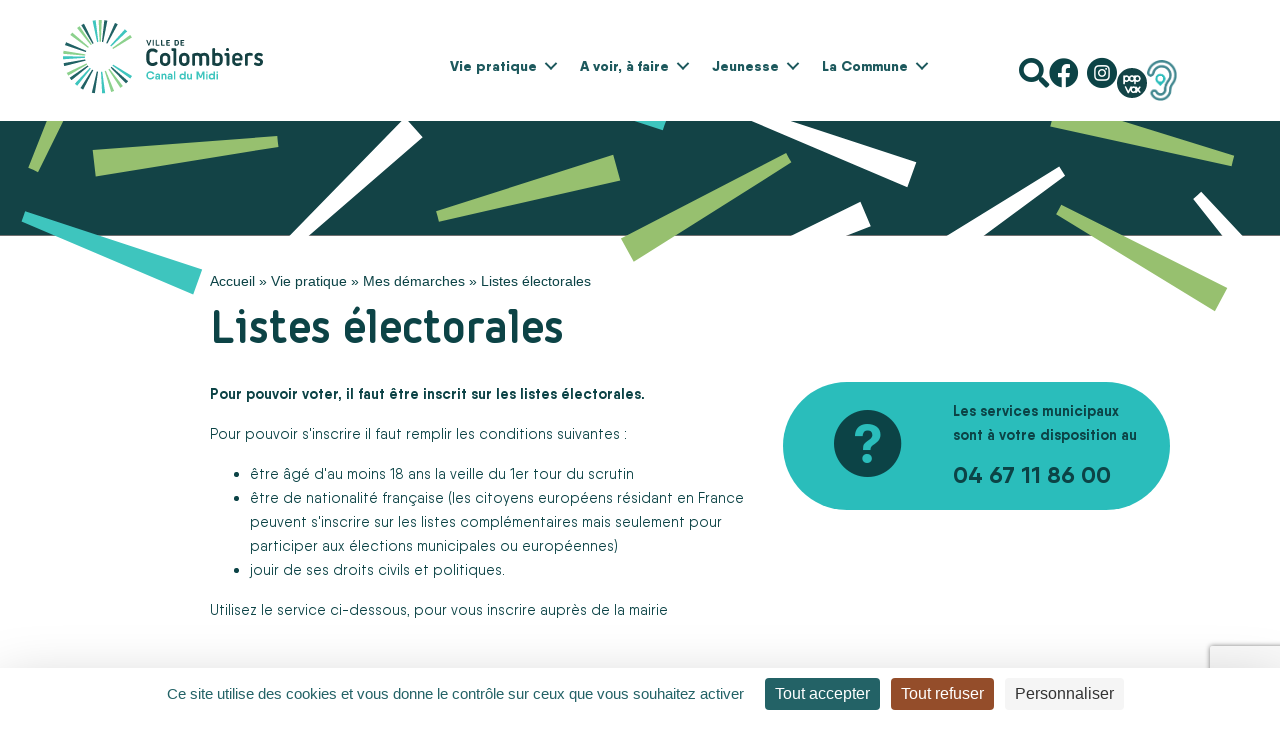

--- FILE ---
content_type: text/html; charset=UTF-8
request_url: https://www.ville-colombiers.fr/vie-pratique/mes-demarches/listes-electorales/?xml=F1107
body_size: 32766
content:
<!DOCTYPE html>
<html lang="fr-FR">
    <head>
                <meta charset="UTF-8" />
        <meta name='viewport' content='width=device-width, initial-scale=1.0' />
        <meta http-equiv='X-UA-Compatible' content='IE=edge' />
        <link rel="profile" href="https://gmpg.org/xfn/11" />
        <meta name='robots' content='index, follow, max-image-preview:large, max-snippet:-1, max-video-preview:-1' />
<link rel="dns-prefetch" href="//tarteaucitron.io"><link rel="preconnect" href="https://tarteaucitron.io" crossorigin=""><!--cloudflare-no-transform--><script type="text/javascript" src="https://tarteaucitron.io/load.js?domain=www.ville-colombiers.fr&uuid=4a4733c59ee0e25870861438f2a24af56e6f30a1"></script><style>.bleu1{color:#134346}.bg-bleu1{color:#134346}.bleu2{color:#236266}.bg-bleu2{color:#236266}.bleu3{color:#2abdbb}.bg-bleu3{color:#2abdbb}.vert{color:#92cd8b}.bg-vert{color:#92cd8b}.peche{color:#fcbb76}.bg-peche{color:#fcbb76}.ocre{color:#944e2a}.bg-ocre{color:#944e2a}.rose{color:#ae4169}.bg-rose{color:#ae4169}.gris-clair{color:#f2f4f5}.bg-gris-clair{color:#f2f4f5}</style>
	<!-- This site is optimized with the Yoast SEO plugin v26.6 - https://yoast.com/wordpress/plugins/seo/ -->
	<title>Listes électorales - Ville de Colombiers</title>
	<link rel="canonical" href="https://www.ville-colombiers.fr/vie-pratique/mes-demarches/listes-electorales/" />
	<meta property="og:locale" content="fr_FR" />
	<meta property="og:type" content="article" />
	<meta property="og:title" content="Listes électorales - Ville de Colombiers" />
	<meta property="og:description" content="Pour pouvoir voter, il faut être inscrit sur les listes électorales. Pour pouvoir s&#8217;inscrire il faut remplir les conditions suivantes : être âgé d&#8217;au moins 18 ans la veille du 1er tour du scrutin être de nationalité française (les citoyens européens résidant en France peuvent s&#8217;inscrire sur les listes complémentaires mais seulement pour participer aux&hellip;" />
	<meta property="og:url" content="https://www.ville-colombiers.fr/vie-pratique/mes-demarches/listes-electorales/" />
	<meta property="og:site_name" content="Ville de Colombiers" />
	<meta property="article:modified_time" content="2025-08-20T09:56:08+00:00" />
	<meta name="twitter:card" content="summary_large_image" />
	<meta name="twitter:label1" content="Durée de lecture estimée" />
	<meta name="twitter:data1" content="1 minute" />
	<script type="application/ld+json" class="yoast-schema-graph">{"@context":"https://schema.org","@graph":[{"@type":"WebPage","@id":"https://www.ville-colombiers.fr/vie-pratique/mes-demarches/listes-electorales/","url":"https://www.ville-colombiers.fr/vie-pratique/mes-demarches/listes-electorales/","name":"Listes électorales - Ville de Colombiers","isPartOf":{"@id":"https://www.ville-colombiers.fr/#website"},"datePublished":"2020-02-17T07:17:20+00:00","dateModified":"2025-08-20T09:56:08+00:00","breadcrumb":{"@id":"https://www.ville-colombiers.fr/vie-pratique/mes-demarches/listes-electorales/#breadcrumb"},"inLanguage":"fr-FR","potentialAction":[{"@type":"ReadAction","target":["https://www.ville-colombiers.fr/vie-pratique/mes-demarches/listes-electorales/"]}]},{"@type":"BreadcrumbList","@id":"https://www.ville-colombiers.fr/vie-pratique/mes-demarches/listes-electorales/#breadcrumb","itemListElement":[{"@type":"ListItem","position":1,"name":"Accueil","item":"https://www.ville-colombiers.fr/"},{"@type":"ListItem","position":2,"name":"Vie pratique","item":"https://www.ville-colombiers.fr/vie-pratique/"},{"@type":"ListItem","position":3,"name":"Mes démarches","item":"https://www.ville-colombiers.fr/vie-pratique/mes-demarches/"},{"@type":"ListItem","position":4,"name":"Listes électorales"}]},{"@type":"WebSite","@id":"https://www.ville-colombiers.fr/#website","url":"https://www.ville-colombiers.fr/","name":"Ville de Colombiers","description":"Canal du Midi","potentialAction":[{"@type":"SearchAction","target":{"@type":"EntryPoint","urlTemplate":"https://www.ville-colombiers.fr/?s={search_term_string}"},"query-input":{"@type":"PropertyValueSpecification","valueRequired":true,"valueName":"search_term_string"}}],"inLanguage":"fr-FR"}]}</script>
	<!-- / Yoast SEO plugin. -->


<link rel="alternate" type="application/rss+xml" title="Ville de Colombiers &raquo; Flux" href="https://www.ville-colombiers.fr/feed/" />
<link rel="alternate" type="application/rss+xml" title="Ville de Colombiers &raquo; Flux des commentaires" href="https://www.ville-colombiers.fr/comments/feed/" />
<link rel="alternate" title="oEmbed (JSON)" type="application/json+oembed" href="https://www.ville-colombiers.fr/wp-json/oembed/1.0/embed?url=https%3A%2F%2Fwww.ville-colombiers.fr%2Fvie-pratique%2Fmes-demarches%2Flistes-electorales%2F" />
<link rel="alternate" title="oEmbed (XML)" type="text/xml+oembed" href="https://www.ville-colombiers.fr/wp-json/oembed/1.0/embed?url=https%3A%2F%2Fwww.ville-colombiers.fr%2Fvie-pratique%2Fmes-demarches%2Flistes-electorales%2F&#038;format=xml" />
<link rel="preload" href="https://www.ville-colombiers.fr/wp-content/plugins/bb-plugin/fonts/fontawesome/5.15.4/webfonts/fa-solid-900.woff2" as="font" type="font/woff2" crossorigin="anonymous">
<link rel="preload" href="https://www.ville-colombiers.fr/wp-content/plugins/bb-plugin/fonts/fontawesome/5.15.4/webfonts/fa-brands-400.woff2" as="font" type="font/woff2" crossorigin="anonymous">
<link rel="preload" href="https://www.ville-colombiers.fr/wp-content/plugins/bb-plugin/fonts/fontawesome/5.15.4/webfonts/fa-regular-400.woff2" as="font" type="font/woff2" crossorigin="anonymous">
<meta name="robots" content="noindex,follow" /><style id='wp-img-auto-sizes-contain-inline-css'>
img:is([sizes=auto i],[sizes^="auto," i]){contain-intrinsic-size:3000px 1500px}
/*# sourceURL=wp-img-auto-sizes-contain-inline-css */
</style>
<link rel='stylesheet' id='leaflet-css' href='https://www.ville-colombiers.fr/wp-content/plugins/co-marquage-service-public/vendor/leaflet/leaflet.min.css?ver=1.4.0' media='all' />
<link rel='stylesheet' id='comarquage-css' href='https://www.ville-colombiers.fr/wp-content/plugins/co-marquage-service-public/assets/css/comarquage.css?ver=0.5.77' media='all' />
<link rel='stylesheet' id='ultimate-icons-css' href='https://www.ville-colombiers.fr/wp-content/uploads/sites/2/bb-plugin/icons/ultimate-icons/style.css?ver=2.9.4.2' media='all' />
<link rel='stylesheet' id='fl-builder-layout-15-css' href='https://www.ville-colombiers.fr/wp-content/uploads/sites/2/bb-plugin/cache/15-layout.css?ver=fd3a4a01a41d90d6d4ced26ec7ad200b' media='all' />
<link rel='stylesheet' id='colombiers_global-css' href='https://www.ville-colombiers.fr/wp-content/plugins/adn_colombiers/assets/global.css?ver=1.0.0' media='all' />
<link rel='stylesheet' id='contact-form-7-css' href='https://www.ville-colombiers.fr/wp-content/plugins/contact-form-7/includes/css/styles.css?ver=6.1.4' media='all' />
<link rel='stylesheet' id='dashicons-css' href='https://www.ville-colombiers.fr/wp-includes/css/dashicons.min.css' media='all' />
<style id='wpgb-head-inline-css'>
.wp-grid-builder:not(.wpgb-template),.wpgb-facet{opacity:0.01}.wpgb-facet fieldset{margin:0;padding:0;border:none;outline:none;box-shadow:none}.wpgb-facet fieldset:last-child{margin-bottom:40px;}.wpgb-facet fieldset legend.wpgb-sr-only{height:1px;width:1px}
/*# sourceURL=wpgb-head-inline-css */
</style>
<link rel='stylesheet' id='font-awesome-5-css' href='https://www.ville-colombiers.fr/wp-content/plugins/bb-plugin/fonts/fontawesome/5.15.4/css/all.min.css?ver=2.9.4.2' media='all' />
<link rel='stylesheet' id='fl-builder-layout-bundle-966feb42e44a687ec8ffd2c93749d347-css' href='https://www.ville-colombiers.fr/wp-content/uploads/sites/2/bb-plugin/cache/966feb42e44a687ec8ffd2c93749d347-layout-bundle.css?ver=2.9.4.2-1.5.2.1' media='all' />
<link rel='stylesheet' id='wp_mailjet_form_builder_widget-widget-front-styles-css' href='https://www.ville-colombiers.fr/wp-content/plugins/mailjet-for-wordpress/src/widgetformbuilder/css/front-widget.css?ver=6.1.6' media='all' />
<link rel='stylesheet' id='adon_colorscheme_styles-css' href='https://www.ville-colombiers.fr/wp-content/plugins/adon_libs/components/color_scheme/assets/css/styles.min.css?ver=1.0.0' media='all' />
<link rel='stylesheet' id='acf-global-css' href='https://www.ville-colombiers.fr/wp-content/plugins/advanced-custom-fields-pro/assets/build/css/acf-global.min.css?ver=6.4.1' media='all' />
<link rel='stylesheet' id='acf-input-css' href='https://www.ville-colombiers.fr/wp-content/plugins/advanced-custom-fields-pro/assets/build/css/acf-input.min.css?ver=6.4.1' media='all' />
<link rel='stylesheet' id='acf-pro-input-css' href='https://www.ville-colombiers.fr/wp-content/plugins/advanced-custom-fields-pro/assets/build/css/pro/acf-pro-input.min.css?ver=6.4.1' media='all' />
<link rel='stylesheet' id='select2-css' href='https://www.ville-colombiers.fr/wp-content/plugins/advanced-custom-fields-pro/assets/inc/select2/4/select2.min.css?ver=4.0.13' media='all' />
<link rel='stylesheet' id='acf-datepicker-css' href='https://www.ville-colombiers.fr/wp-content/plugins/advanced-custom-fields-pro/assets/inc/datepicker/jquery-ui.min.css?ver=1.11.4' media='all' />
<link rel='stylesheet' id='acf-timepicker-css' href='https://www.ville-colombiers.fr/wp-content/plugins/advanced-custom-fields-pro/assets/inc/timepicker/jquery-ui-timepicker-addon.min.css?ver=1.6.1' media='all' />
<link rel='stylesheet' id='wp-color-picker-css' href='https://www.ville-colombiers.fr/wp-admin/css/color-picker.min.css' media='all' />
<link rel='stylesheet' id='acf-extended-input-css' href='https://www.ville-colombiers.fr/wp-content/plugins/acf-extended/assets/css/acfe-input.min.css?ver=0.9.2.2' media='all' />
<link rel='stylesheet' id='acf-extended-css' href='https://www.ville-colombiers.fr/wp-content/plugins/acf-extended/assets/css/acfe.min.css?ver=0.9.2.2' media='all' />
<link rel='stylesheet' id='adon_animate_styles-css' href='https://www.ville-colombiers.fr/wp-content/plugins/adon_libs/thirdParty/animate/animate.min.css?ver=1.0.0' media='all' />
<link rel='stylesheet' id='adon_chosen_styles-css' href='https://www.ville-colombiers.fr/wp-content/plugins/adon_libs/thirdParty/chosen/chosen.min.css?ver=1.0.0' media='all' />
<link rel='stylesheet' id='adon_noty_styles-css' href='https://www.ville-colombiers.fr/wp-content/plugins/adon_libs/thirdParty/noty/noty.min.css?ver=1.0.0' media='all' />
<link rel='stylesheet' id='adon_socicons_styles-css' href='https://www.ville-colombiers.fr/wp-content/plugins/adon_libs/assets/css/socicon.css?ver=1.0.0' media='all' />
<link rel='stylesheet' id='front_libs_styles-css' href='https://www.ville-colombiers.fr/wp-content/plugins/adon_libs/assets/css/front.css?ver=1.0.0' media='all' />
<link rel='stylesheet' id='jquery-magnificpopup-css' href='https://www.ville-colombiers.fr/wp-content/plugins/bb-plugin/css/jquery.magnificpopup.min.css?ver=2.9.4.2' media='all' />
<link rel='stylesheet' id='bootstrap-4-css' href='https://www.ville-colombiers.fr/wp-content/themes/bb-theme/css/bootstrap-4.min.css?ver=1.7.18.1' media='all' />
<link rel='stylesheet' id='fl-automator-skin-css' href='https://www.ville-colombiers.fr/wp-content/uploads/sites/2/bb-theme/skin-685ba812578f0.css?ver=1.7.18.1' media='all' />
<link rel='stylesheet' id='fl-child-theme-css' href='https://www.ville-colombiers.fr/wp-content/themes/bb-theme-child-new/style.css' media='all' />
<link rel='stylesheet' id='child-css-enunclic-css' href='https://www.ville-colombiers.fr/wp-content/themes/bb-theme-child-new/assets/css/enunclic.css' media='all' />
<link rel='stylesheet' id='theme-fonts-css' href='https://www.ville-colombiers.fr/wp-content/themes/bb-theme-child-new/fonts/stylesheet.css' media='all' />
<link rel='stylesheet' id='dungeon-styler-custom-css-css' href='https://www.ville-colombiers.fr/wp-content/uploads/sites/2/ds-styles/styles.css' media='all' />
<script src="https://www.ville-colombiers.fr/wp-includes/js/jquery/jquery.min.js?ver=3.7.1" id="jquery-core-js"></script>
<script src="https://www.ville-colombiers.fr/wp-includes/js/jquery/jquery-migrate.min.js?ver=3.4.1" id="jquery-migrate-js"></script>
<script id="colombiers_global-js-extra">
var wpdata = {"ajaxurl":"https://www.ville-colombiers.fr/wp-admin/admin-ajax.php"};
//# sourceURL=colombiers_global-js-extra
</script>
<script src="https://www.ville-colombiers.fr/wp-content/plugins/adn_colombiers/assets/global.min.js?ver=1.0.0" id="colombiers_global-js"></script>
<script src="https://www.ville-colombiers.fr/wp-includes/js/dist/hooks.min.js?ver=dd5603f07f9220ed27f1" id="wp-hooks-js"></script>
<script src="https://www.ville-colombiers.fr/wp-includes/js/dist/i18n.min.js?ver=c26c3dc7bed366793375" id="wp-i18n-js"></script>
<script id="wp-i18n-js-after">
wp.i18n.setLocaleData( { 'text direction\u0004ltr': [ 'ltr' ] } );
//# sourceURL=wp-i18n-js-after
</script>
<script src="https://www.ville-colombiers.fr/wp-includes/js/jquery/ui/core.min.js?ver=1.13.3" id="jquery-ui-core-js"></script>
<script src="https://www.ville-colombiers.fr/wp-includes/js/jquery/ui/mouse.min.js?ver=1.13.3" id="jquery-ui-mouse-js"></script>
<script src="https://www.ville-colombiers.fr/wp-includes/js/jquery/ui/sortable.min.js?ver=1.13.3" id="jquery-ui-sortable-js"></script>
<script src="https://www.ville-colombiers.fr/wp-includes/js/jquery/ui/resizable.min.js?ver=1.13.3" id="jquery-ui-resizable-js"></script>
<script id="acf-js-extra">
var acfL10n = {"Are you sure?":"Confirmez-vous\u00a0?","Yes":"Oui","No":"Non","Remove":"Retirer","Cancel":"Annuler","The changes you made will be lost if you navigate away from this page":"Les modifications que vous avez effectu\u00e9es seront perdues si vous quittez cette page","Validation successful":"Validation r\u00e9ussie","Validation failed":"\u00c9chec de la validation","1 field requires attention":"Un champ n\u00e9cessite votre attention","%d fields require attention":"%d champs n\u00e9cessitent votre attention","Edit field group":"Modifier le groupe de champs","Select Image":"S\u00e9lectionner une image","Edit Image":"Modifier l\u2019image","Update Image":"Mettre \u00e0 jour l\u2019image","All images":"Toutes les images","Select File":"S\u00e9lectionner un fichier","Edit File":"Modifier le fichier","Update File":"Mettre \u00e0 jour le fichier","Maximum values reached ( {max} values )":"Valeurs maximum atteintes ({max} valeurs)","Loading":"Chargement","No matches found":"Aucune correspondance trouv\u00e9e","Sorry, this browser does not support geolocation":"D\u00e9sol\u00e9, ce navigateur ne prend pas en charge la g\u00e9olocalisation","Minimum rows not reached ({min} rows)":"Nombre minimal d\u2019\u00e9l\u00e9ments insuffisant ({min} \u00e9l\u00e9ments)","Maximum rows reached ({max} rows)":"Nombre maximal d\u2019\u00e9l\u00e9ments atteint ({max} \u00e9l\u00e9ments)","Error loading page":"Erreur de chargement de la page","Order will be assigned upon save":"L\u2019ordre sera assign\u00e9 apr\u00e8s l\u2019enregistrement","layout":"disposition","layouts":"dispositions","Fields":"Champs","This field requires at least {min} {label} {identifier}":"Ce champ requiert au moins {min} {label} {identifier}","This field has a limit of {max} {label} {identifier}":"Ce champ a une limite de {max} {label} {identifier}","{available} {label} {identifier} available (max {max})":"{available} {label} {identifier} disponible (max {max})","Flexible Content requires at least 1 layout":"Le contenu flexible n\u00e9cessite au moins une disposition","Add Image to Gallery":"Ajouter l\u2019image \u00e0 la galerie","Maximum selection reached":"Nombre de s\u00e9lections maximales atteint","Layout data has been copied to your clipboard.":"Les donn\u00e9es de la section ont \u00e9t\u00e9 copi\u00e9es dans votre presse-papiers.","Layouts data have been copied to your clipboard.":"Les donn\u00e9es des sections ont \u00e9t\u00e9 copi\u00e9es dans votre presse-papiers.","Please copy the following data to your clipboard.":"Veuillez copier les donn\u00e9es suivantes dans votre presse-papiers.","Please paste previously copied layout data in the following field:":"Veuillez coller les donn\u00e9es de section pr\u00e9c\u00e9demment copi\u00e9es dans le champ suivant:","You can now paste it on another page, using the \"Paste\" button action.":"Vous pouvez maintenant le coller sur une autre page, en utilisant l'action du bouton \"Coller\".","You can then paste it on another page, using the \"Paste\" button action.":"Vous pouvez ensuite le coller sur une autre page, en utilisant l'action du bouton \"Coller\".","Select.verb":"S\u00e9lectionner","Edit.verb":"Modifier","Update.verb":"Mettre \u00e0 jour","Uploaded to this post":"T\u00e9l\u00e9vers\u00e9 sur cette publication","Expand Details":"D\u00e9plier les d\u00e9tails","Collapse Details":"Replier les d\u00e9tails","Restricted":"Limit\u00e9","Close":"Fermer","Update":"Mettre \u00e0 jour","Read more":"Lire la suite","Debug":"D\u00e9bogage","Data has been copied to your clipboard.":"Les donn\u00e9es ont \u00e9t\u00e9 copi\u00e9es dans le presse-papiers."};
//# sourceURL=acf-js-extra
</script>
<script src="https://www.ville-colombiers.fr/wp-content/plugins/advanced-custom-fields-pro/assets/build/js/acf.min.js?ver=6.4.1" id="acf-js"></script>
<script src="https://www.ville-colombiers.fr/wp-includes/js/dist/dom-ready.min.js?ver=f77871ff7694fffea381" id="wp-dom-ready-js"></script>
<script id="wp-a11y-js-translations">
( function( domain, translations ) {
	var localeData = translations.locale_data[ domain ] || translations.locale_data.messages;
	localeData[""].domain = domain;
	wp.i18n.setLocaleData( localeData, domain );
} )( "default", {"translation-revision-date":"2025-12-10 11:15:06+0000","generator":"GlotPress\/4.0.3","domain":"messages","locale_data":{"messages":{"":{"domain":"messages","plural-forms":"nplurals=2; plural=n > 1;","lang":"fr"},"Notifications":["Notifications"]}},"comment":{"reference":"wp-includes\/js\/dist\/a11y.js"}} );
//# sourceURL=wp-a11y-js-translations
</script>
<script src="https://www.ville-colombiers.fr/wp-includes/js/dist/a11y.min.js?ver=cb460b4676c94bd228ed" id="wp-a11y-js"></script>
<script src="https://www.ville-colombiers.fr/wp-content/plugins/advanced-custom-fields-pro/assets/build/js/acf-input.min.js?ver=6.4.1" id="acf-input-js"></script>
<script src="https://www.ville-colombiers.fr/wp-content/plugins/advanced-custom-fields-pro/assets/build/js/pro/acf-pro-input.min.js?ver=6.4.1" id="acf-pro-input-js"></script>
<script src="https://www.ville-colombiers.fr/wp-content/plugins/advanced-custom-fields-pro/assets/build/js/pro/acf-pro-ui-options-page.min.js?ver=6.4.1" id="acf-pro-ui-options-page-js"></script>
<script src="https://www.ville-colombiers.fr/wp-content/plugins/advanced-custom-fields-pro/assets/inc/select2/4/select2.full.min.js?ver=4.0.13" id="select2-js"></script>
<script src="https://www.ville-colombiers.fr/wp-includes/js/jquery/ui/datepicker.min.js?ver=1.13.3" id="jquery-ui-datepicker-js"></script>
<script id="jquery-ui-datepicker-js-after">
jQuery(function(jQuery){jQuery.datepicker.setDefaults({"closeText":"Fermer","currentText":"Aujourd\u2019hui","monthNames":["janvier","f\u00e9vrier","mars","avril","mai","juin","juillet","ao\u00fbt","septembre","octobre","novembre","d\u00e9cembre"],"monthNamesShort":["Jan","F\u00e9v","Mar","Avr","Mai","Juin","Juil","Ao\u00fbt","Sep","Oct","Nov","D\u00e9c"],"nextText":"Suivant","prevText":"Pr\u00e9c\u00e9dent","dayNames":["dimanche","lundi","mardi","mercredi","jeudi","vendredi","samedi"],"dayNamesShort":["dim","lun","mar","mer","jeu","ven","sam"],"dayNamesMin":["D","L","M","M","J","V","S"],"dateFormat":"d MM yy","firstDay":1,"isRTL":false});});
//# sourceURL=jquery-ui-datepicker-js-after
</script>
<script src="https://www.ville-colombiers.fr/wp-content/plugins/advanced-custom-fields-pro/assets/inc/timepicker/jquery-ui-timepicker-addon.min.js?ver=1.6.1" id="acf-timepicker-js"></script>
<script src="https://www.ville-colombiers.fr/wp-includes/js/jquery/ui/draggable.min.js?ver=1.13.3" id="jquery-ui-draggable-js"></script>
<script src="https://www.ville-colombiers.fr/wp-includes/js/jquery/ui/slider.min.js?ver=1.13.3" id="jquery-ui-slider-js"></script>
<script src="https://www.ville-colombiers.fr/wp-includes/js/jquery/jquery.ui.touch-punch.js?ver=0.2.2" id="jquery-touch-punch-js"></script>
<script src="https://www.ville-colombiers.fr/wp-admin/js/iris.min.js?ver=1.0.7" id="iris-js"></script>
<script id="wp-color-picker-js-translations">
( function( domain, translations ) {
	var localeData = translations.locale_data[ domain ] || translations.locale_data.messages;
	localeData[""].domain = domain;
	wp.i18n.setLocaleData( localeData, domain );
} )( "default", {"translation-revision-date":"2025-12-10 10:03:37+0000","generator":"GlotPress\/4.0.3","domain":"messages","locale_data":{"messages":{"":{"domain":"messages","plural-forms":"nplurals=2; plural=n > 1;","lang":"fr"},"Clear color":["Effacer la couleur"],"Select default color":["S\u00e9lectionner la couleur par d\u00e9faut"],"Color value":["Valeur de couleur"],"Select Color":["S\u00e9lectionner une couleur"],"Clear":["Effacer"],"Default":["Par d\u00e9faut"]}},"comment":{"reference":"wp-admin\/js\/color-picker.js"}} );
//# sourceURL=wp-color-picker-js-translations
</script>
<script src="https://www.ville-colombiers.fr/wp-admin/js/color-picker.min.js" id="wp-color-picker-js"></script>
<script src="https://www.ville-colombiers.fr/wp-content/plugins/advanced-custom-fields-pro/assets/inc/color-picker-alpha/wp-color-picker-alpha.js?ver=3.0.0" id="acf-color-picker-alpha-js"></script>
<script src="https://www.ville-colombiers.fr/wp-content/plugins/acf-extended/assets/js/acfe.min.js?ver=0.9.2.2" id="acf-extended-js"></script>
<script src="https://www.ville-colombiers.fr/wp-content/plugins/acf-extended/assets/js/acfe-input.min.js?ver=0.9.2.2" id="acf-extended-input-js"></script>
<script src="https://www.ville-colombiers.fr/wp-content/plugins/adon_libs/thirdParty/chosen/chosen.jquery.min.js?ver=1.0.0" id="adon_chosen_scripts-js"></script>
<script src="https://www.ville-colombiers.fr/wp-content/plugins/adon_libs/thirdParty/noty/noty.min.js?ver=1.0.0" id="adon_noty_scripts-js"></script>
<script src="https://www.ville-colombiers.fr/wp-content/plugins/adon_libs/thirdParty/feather/feather.min.js?ver=1.0.0" id="adon_feather_icons_scripts-js"></script>
<script src="https://www.ville-colombiers.fr/wp-content/plugins/adon_libs/assets/js/libs-both.min.js?ver=1.0.0" id="adon_common_libs_scripts-js"></script>
<script id="adon_libs_scripts-js-extra">
var wpdata = {"ajaxurl":"https://www.ville-colombiers.fr/wp-admin/admin-ajax.php"};
//# sourceURL=adon_libs_scripts-js-extra
</script>
<script src="https://www.ville-colombiers.fr/wp-content/plugins/adon_libs/assets/js/libs-front.min.js?ver=1.0.0" id="adon_libs_scripts-js"></script>
<link rel="https://api.w.org/" href="https://www.ville-colombiers.fr/wp-json/" /><link rel="alternate" title="JSON" type="application/json" href="https://www.ville-colombiers.fr/wp-json/wp/v2/pages/15" /><link rel="EditURI" type="application/rsd+xml" title="RSD" href="https://www.ville-colombiers.fr/xmlrpc.php?rsd" />
<link rel='shortlink' href='https://www.ville-colombiers.fr/?p=15' />
<noscript><style>.wp-grid-builder .wpgb-card.wpgb-card-hidden .wpgb-card-wrapper{opacity:1!important;visibility:visible!important;transform:none!important}.wpgb-facet {opacity:1!important;pointer-events:auto!important}.wpgb-facet *:not(.wpgb-pagination-facet){display:none}</style></noscript><style>.recentcomments a{display:inline !important;padding:0 !important;margin:0 !important;}</style><link rel="icon" href="https://www.ville-colombiers.fr/wp-content/uploads/sites/2/2020/07/cropped-colombiers-icon-32x32.png" sizes="32x32" />
<link rel="icon" href="https://www.ville-colombiers.fr/wp-content/uploads/sites/2/2020/07/cropped-colombiers-icon-192x192.png" sizes="192x192" />
<link rel="apple-touch-icon" href="https://www.ville-colombiers.fr/wp-content/uploads/sites/2/2020/07/cropped-colombiers-icon-180x180.png" />
<meta name="msapplication-TileImage" content="https://www.ville-colombiers.fr/wp-content/uploads/sites/2/2020/07/cropped-colombiers-icon-270x270.png" />
    <style>
        #query-monitor-main, #wp-admin-bar-query-monitor {display:none!important;}
    </style>
<!-- Matomo -->
<script>
  var _paq = window._paq = window._paq || [];
  /* tracker methods like "setCustomDimension" should be called before "trackPageView" */
  _paq.push(['trackPageView']);
  _paq.push(['enableLinkTracking']);
  (function() {
    var u="//stats.ad-on.fr/";
    _paq.push(['setTrackerUrl', u+'matomo.php']);
    _paq.push(['setSiteId', '15']);
    var d=document, g=d.createElement('script'), s=d.getElementsByTagName('script')[0];
    g.async=true; g.src=u+'matomo.js'; s.parentNode.insertBefore(g,s);
  })();
</script>
<!-- End Matomo Code -->
        <script type='text/javascript' src='https://platform-api.sharethis.com/js/sharethis.js#property=5f58935045031e00125d2e65&product=sop' async='async'></script>
    <link rel="stylesheet" id="asp-basic" href="https://www.ville-colombiers.fr/wp-content/cache/asp/style.basic-ho-is-po-no-da-se-co-au-ga-se-is.css?mq=U7THcO" media="all" /><style id='asp-instance-2'>div[id*='ajaxsearchpro2_'] div.asp_loader,div[id*='ajaxsearchpro2_'] div.asp_loader *{box-sizing:border-box !important;margin:0;padding:0;box-shadow:none}div[id*='ajaxsearchpro2_'] div.asp_loader{box-sizing:border-box;display:flex;flex:0 1 auto;flex-direction:column;flex-grow:0;flex-shrink:0;flex-basis:28px;max-width:100%;max-height:100%;align-items:center;justify-content:center}div[id*='ajaxsearchpro2_'] div.asp_loader-inner{width:100%;margin:0 auto;text-align:center;height:100%}@-webkit-keyframes rotate-simple{0%{-webkit-transform:rotate(0deg);transform:rotate(0deg)}50%{-webkit-transform:rotate(180deg);transform:rotate(180deg)}100%{-webkit-transform:rotate(360deg);transform:rotate(360deg)}}@keyframes rotate-simple{0%{-webkit-transform:rotate(0deg);transform:rotate(0deg)}50%{-webkit-transform:rotate(180deg);transform:rotate(180deg)}100%{-webkit-transform:rotate(360deg);transform:rotate(360deg)}}div[id*='ajaxsearchpro2_'] div.asp_simple-circle{margin:0;height:100%;width:100%;animation:rotate-simple 0.8s infinite linear;-webkit-animation:rotate-simple 0.8s infinite linear;border:4px solid rgb(255,255,255);border-right-color:transparent;border-radius:50%;box-sizing:border-box}div[id*='ajaxsearchprores2_'] .asp_res_loader div.asp_loader,div[id*='ajaxsearchprores2_'] .asp_res_loader div.asp_loader *{box-sizing:border-box !important;margin:0;padding:0;box-shadow:none}div[id*='ajaxsearchprores2_'] .asp_res_loader div.asp_loader{box-sizing:border-box;display:flex;flex:0 1 auto;flex-direction:column;flex-grow:0;flex-shrink:0;flex-basis:28px;max-width:100%;max-height:100%;align-items:center;justify-content:center}div[id*='ajaxsearchprores2_'] .asp_res_loader div.asp_loader-inner{width:100%;margin:0 auto;text-align:center;height:100%}@-webkit-keyframes rotate-simple{0%{-webkit-transform:rotate(0deg);transform:rotate(0deg)}50%{-webkit-transform:rotate(180deg);transform:rotate(180deg)}100%{-webkit-transform:rotate(360deg);transform:rotate(360deg)}}@keyframes rotate-simple{0%{-webkit-transform:rotate(0deg);transform:rotate(0deg)}50%{-webkit-transform:rotate(180deg);transform:rotate(180deg)}100%{-webkit-transform:rotate(360deg);transform:rotate(360deg)}}div[id*='ajaxsearchprores2_'] .asp_res_loader div.asp_simple-circle{margin:0;height:100%;width:100%;animation:rotate-simple 0.8s infinite linear;-webkit-animation:rotate-simple 0.8s infinite linear;border:4px solid rgb(255,255,255);border-right-color:transparent;border-radius:50%;box-sizing:border-box}#ajaxsearchpro2_1 div.asp_loader,#ajaxsearchpro2_2 div.asp_loader,#ajaxsearchpro2_1 div.asp_loader *,#ajaxsearchpro2_2 div.asp_loader *{box-sizing:border-box !important;margin:0;padding:0;box-shadow:none}#ajaxsearchpro2_1 div.asp_loader,#ajaxsearchpro2_2 div.asp_loader{box-sizing:border-box;display:flex;flex:0 1 auto;flex-direction:column;flex-grow:0;flex-shrink:0;flex-basis:28px;max-width:100%;max-height:100%;align-items:center;justify-content:center}#ajaxsearchpro2_1 div.asp_loader-inner,#ajaxsearchpro2_2 div.asp_loader-inner{width:100%;margin:0 auto;text-align:center;height:100%}@-webkit-keyframes rotate-simple{0%{-webkit-transform:rotate(0deg);transform:rotate(0deg)}50%{-webkit-transform:rotate(180deg);transform:rotate(180deg)}100%{-webkit-transform:rotate(360deg);transform:rotate(360deg)}}@keyframes rotate-simple{0%{-webkit-transform:rotate(0deg);transform:rotate(0deg)}50%{-webkit-transform:rotate(180deg);transform:rotate(180deg)}100%{-webkit-transform:rotate(360deg);transform:rotate(360deg)}}#ajaxsearchpro2_1 div.asp_simple-circle,#ajaxsearchpro2_2 div.asp_simple-circle{margin:0;height:100%;width:100%;animation:rotate-simple 0.8s infinite linear;-webkit-animation:rotate-simple 0.8s infinite linear;border:4px solid rgb(255,255,255);border-right-color:transparent;border-radius:50%;box-sizing:border-box}@-webkit-keyframes asp_an_fadeInDown{0%{opacity:0;-webkit-transform:translateY(-20px)}100%{opacity:1;-webkit-transform:translateY(0)}}@keyframes asp_an_fadeInDown{0%{opacity:0;transform:translateY(-20px)}100%{opacity:1;transform:translateY(0)}}.asp_an_fadeInDown{-webkit-animation-name:asp_an_fadeInDown;animation-name:asp_an_fadeInDown}div.asp_r.asp_r_2,div.asp_r.asp_r_2 *,div.asp_m.asp_m_2,div.asp_m.asp_m_2 *,div.asp_s.asp_s_2,div.asp_s.asp_s_2 *{-webkit-box-sizing:content-box;-moz-box-sizing:content-box;-ms-box-sizing:content-box;-o-box-sizing:content-box;box-sizing:content-box;border:0;border-radius:0;text-transform:none;text-shadow:none;box-shadow:none;text-decoration:none;text-align:left;letter-spacing:normal}div.asp_r.asp_r_2,div.asp_m.asp_m_2,div.asp_s.asp_s_2{-webkit-box-sizing:border-box;-moz-box-sizing:border-box;-ms-box-sizing:border-box;-o-box-sizing:border-box;box-sizing:border-box}div.asp_r.asp_r_2,div.asp_r.asp_r_2 *,div.asp_m.asp_m_2,div.asp_m.asp_m_2 *,div.asp_s.asp_s_2,div.asp_s.asp_s_2 *{padding:0;margin:0}.wpdreams_clear{clear:both}.asp_w_container_2{width:50%;margin-left:auto;margin-right:auto}#ajaxsearchpro2_1,#ajaxsearchpro2_2,div.asp_m.asp_m_2{width:100%;height:auto;max-height:none;border-radius:5px;background:#d1eaff;margin-top:0;margin-bottom:0;background-image:-moz-radial-gradient(center,ellipse cover,rgb(255,255,255),rgb(255,255,255));background-image:-webkit-gradient(radial,center center,0px,center center,100%,rgb(255,255,255),rgb(255,255,255));background-image:-webkit-radial-gradient(center,ellipse cover,rgb(255,255,255),rgb(255,255,255));background-image:-o-radial-gradient(center,ellipse cover,rgb(255,255,255),rgb(255,255,255));background-image:-ms-radial-gradient(center,ellipse cover,rgb(255,255,255),rgb(255,255,255));background-image:radial-gradient(ellipse at center,rgb(255,255,255),rgb(255,255,255));overflow:hidden;border:0 solid rgba(35,98,102,1);border-radius:0;box-shadow:none}@media only screen and (min-width:641px) and (max-width:1024px){.asp_w_container_2{width:80%}div.asp_main_container.asp_w+[id*=asp-try-2]{width:80%}}@media only screen and (max-width:640px){.asp_w_container_2{width:80%}div.asp_main_container.asp_w+[id*=asp-try-2]{width:80%}}#ajaxsearchpro2_1 .probox,#ajaxsearchpro2_2 .probox,div.asp_m.asp_m_2 .probox{margin:0;height:34px;background-image:-moz-radial-gradient(center,ellipse cover,rgb(255,255,255),rgb(255,255,255));background-image:-webkit-gradient(radial,center center,0px,center center,100%,rgb(255,255,255),rgb(255,255,255));background-image:-webkit-radial-gradient(center,ellipse cover,rgb(255,255,255),rgb(255,255,255));background-image:-o-radial-gradient(center,ellipse cover,rgb(255,255,255),rgb(255,255,255));background-image:-ms-radial-gradient(center,ellipse cover,rgb(255,255,255),rgb(255,255,255));background-image:radial-gradient(ellipse at center,rgb(255,255,255),rgb(255,255,255));border:0 none rgb(255,255,255);border-radius:50px 50px 50px 50px;box-shadow:none}p[id*=asp-try-2]{color:rgb(85,85,85) !important;display:block}div.asp_main_container+[id*=asp-try-2]{margin-left:auto;margin-right:auto;width:50%}p[id*=asp-try-2] a{color:rgb(255,181,86) !important}p[id*=asp-try-2] a:after{color:rgb(85,85,85) !important;display:inline;content:','}p[id*=asp-try-2] a:last-child:after{display:none}#ajaxsearchpro2_1 .probox .proinput,#ajaxsearchpro2_2 .probox .proinput,div.asp_m.asp_m_2 .probox .proinput{font-weight:normal;font-family:"Open Sans";color:rgba(19,67,70,1);font-size:12px;line-height:15px;text-shadow:none;line-height:normal;flex-grow:1;order:5;margin:0 0 0 10px;padding:0 5px}#ajaxsearchpro2_1 .probox .proinput input.orig,#ajaxsearchpro2_2 .probox .proinput input.orig,div.asp_m.asp_m_2 .probox .proinput input.orig{font-weight:normal;font-family:"Open Sans";color:rgba(19,67,70,1);font-size:12px;line-height:15px;text-shadow:none;line-height:normal;border:0;box-shadow:none;height:34px;position:relative;z-index:2;padding:0 !important;padding-top:2px !important;margin:-1px 0 0 -4px !important;width:100%;background:transparent !important}#ajaxsearchpro2_1 .probox .proinput input.autocomplete,#ajaxsearchpro2_2 .probox .proinput input.autocomplete,div.asp_m.asp_m_2 .probox .proinput input.autocomplete{font-weight:normal;font-family:"Open Sans";color:rgba(19,67,70,1);font-size:12px;line-height:15px;text-shadow:none;line-height:normal;opacity:0.25;height:34px;display:block;position:relative;z-index:1;padding:0 !important;margin:-1px 0 0 -4px !important;margin-top:-34px !important;width:100%;background:transparent !important}.rtl #ajaxsearchpro2_1 .probox .proinput input.orig,.rtl #ajaxsearchpro2_2 .probox .proinput input.orig,.rtl #ajaxsearchpro2_1 .probox .proinput input.autocomplete,.rtl #ajaxsearchpro2_2 .probox .proinput input.autocomplete,.rtl div.asp_m.asp_m_2 .probox .proinput input.orig,.rtl div.asp_m.asp_m_2 .probox .proinput input.autocomplete{font-weight:normal;font-family:"Open Sans";color:rgba(19,67,70,1);font-size:12px;line-height:15px;text-shadow:none;line-height:normal;direction:rtl;text-align:right}.rtl #ajaxsearchpro2_1 .probox .proinput,.rtl #ajaxsearchpro2_2 .probox .proinput,.rtl div.asp_m.asp_m_2 .probox .proinput{margin-right:2px}.rtl #ajaxsearchpro2_1 .probox .proloading,.rtl #ajaxsearchpro2_1 .probox .proclose,.rtl #ajaxsearchpro2_2 .probox .proloading,.rtl #ajaxsearchpro2_2 .probox .proclose,.rtl div.asp_m.asp_m_2 .probox .proloading,.rtl div.asp_m.asp_m_2 .probox .proclose{order:3}div.asp_m.asp_m_2 .probox .proinput input.orig::-webkit-input-placeholder{font-weight:normal;font-family:"Open Sans";color:rgba(19,67,70,1);font-size:12px;text-shadow:none;opacity:0.85}div.asp_m.asp_m_2 .probox .proinput input.orig::-moz-placeholder{font-weight:normal;font-family:"Open Sans";color:rgba(19,67,70,1);font-size:12px;text-shadow:none;opacity:0.85}div.asp_m.asp_m_2 .probox .proinput input.orig:-ms-input-placeholder{font-weight:normal;font-family:"Open Sans";color:rgba(19,67,70,1);font-size:12px;text-shadow:none;opacity:0.85}div.asp_m.asp_m_2 .probox .proinput input.orig:-moz-placeholder{font-weight:normal;font-family:"Open Sans";color:rgba(19,67,70,1);font-size:12px;text-shadow:none;opacity:0.85;line-height:normal !important}#ajaxsearchpro2_1 .probox .proinput input.autocomplete,#ajaxsearchpro2_2 .probox .proinput input.autocomplete,div.asp_m.asp_m_2 .probox .proinput input.autocomplete{font-weight:normal;font-family:"Open Sans";color:rgba(19,67,70,1);font-size:12px;line-height:15px;text-shadow:none;line-height:normal;border:0;box-shadow:none}#ajaxsearchpro2_1 .probox .proloading,#ajaxsearchpro2_1 .probox .proclose,#ajaxsearchpro2_1 .probox .promagnifier,#ajaxsearchpro2_1 .probox .prosettings,#ajaxsearchpro2_2 .probox .proloading,#ajaxsearchpro2_2 .probox .proclose,#ajaxsearchpro2_2 .probox .promagnifier,#ajaxsearchpro2_2 .probox .prosettings,div.asp_m.asp_m_2 .probox .proloading,div.asp_m.asp_m_2 .probox .proclose,div.asp_m.asp_m_2 .probox .promagnifier,div.asp_m.asp_m_2 .probox .prosettings{width:34px;height:34px;flex:0 0 34px;flex-grow:0;order:7;text-align:center}#ajaxsearchpro2_1 .probox .proclose svg,#ajaxsearchpro2_2 .probox .proclose svg,div.asp_m.asp_m_2 .probox .proclose svg{fill:rgb(254,254,254);background:rgb(51,51,51);box-shadow:0 0 0 2px rgba(255,255,255,0.9);border-radius:50%;box-sizing:border-box;margin-left:-10px;margin-top:-10px;padding:4px}#ajaxsearchpro2_1 .probox .proloading,#ajaxsearchpro2_2 .probox .proloading,div.asp_m.asp_m_2 .probox .proloading{width:34px;height:34px;min-width:34px;min-height:34px;max-width:34px;max-height:34px}#ajaxsearchpro2_1 .probox .proloading .asp_loader,#ajaxsearchpro2_2 .probox .proloading .asp_loader,div.asp_m.asp_m_2 .probox .proloading .asp_loader{width:30px;height:30px;min-width:30px;min-height:30px;max-width:30px;max-height:30px}#ajaxsearchpro2_1 .probox .promagnifier,#ajaxsearchpro2_2 .probox .promagnifier,div.asp_m.asp_m_2 .probox .promagnifier{width:auto;height:34px;flex:0 0 auto;order:7;-webkit-flex:0 0 auto;-webkit-order:7}div.asp_m.asp_m_2 .probox .promagnifier:focus-visible{outline:black outset}#ajaxsearchpro2_1 .probox .proloading .innericon,#ajaxsearchpro2_2 .probox .proloading .innericon,#ajaxsearchpro2_1 .probox .proclose .innericon,#ajaxsearchpro2_2 .probox .proclose .innericon,#ajaxsearchpro2_1 .probox .promagnifier .innericon,#ajaxsearchpro2_2 .probox .promagnifier .innericon,#ajaxsearchpro2_1 .probox .prosettings .innericon,#ajaxsearchpro2_2 .probox .prosettings .innericon,div.asp_m.asp_m_2 .probox .proloading .innericon,div.asp_m.asp_m_2 .probox .proclose .innericon,div.asp_m.asp_m_2 .probox .promagnifier .innericon,div.asp_m.asp_m_2 .probox .prosettings .innericon{text-align:center}#ajaxsearchpro2_1 .probox .promagnifier .innericon,#ajaxsearchpro2_2 .probox .promagnifier .innericon,div.asp_m.asp_m_2 .probox .promagnifier .innericon{display:block;width:34px;height:34px;float:right}#ajaxsearchpro2_1 .probox .promagnifier .asp_text_button,#ajaxsearchpro2_2 .probox .promagnifier .asp_text_button,div.asp_m.asp_m_2 .probox .promagnifier .asp_text_button{display:block;width:auto;height:34px;float:right;margin:0;padding:0 10px 0 2px;font-weight:normal;font-family:"Open Sans";color:rgba(51,51,51,1);font-size:15px;line-height:normal;text-shadow:none;line-height:34px}#ajaxsearchpro2_1 .probox .promagnifier .innericon svg,#ajaxsearchpro2_2 .probox .promagnifier .innericon svg,div.asp_m.asp_m_2 .probox .promagnifier .innericon svg{fill:rgb(255,255,255)}#ajaxsearchpro2_1 .probox .prosettings .innericon svg,#ajaxsearchpro2_2 .probox .prosettings .innericon svg,div.asp_m.asp_m_2 .probox .prosettings .innericon svg{fill:rgb(255,255,255)}#ajaxsearchpro2_1 .probox .promagnifier,#ajaxsearchpro2_2 .probox .promagnifier,div.asp_m.asp_m_2 .probox .promagnifier{width:34px;height:34px;background-image:-webkit-linear-gradient(180deg,rgb(255,255,255),rgb(255,255,255));background-image:-moz-linear-gradient(180deg,rgb(255,255,255),rgb(255,255,255));background-image:-o-linear-gradient(180deg,rgb(255,255,255),rgb(255,255,255));background-image:-ms-linear-gradient(180deg,rgb(255,255,255) 0,rgb(255,255,255) 100%);background-image:linear-gradient(180deg,rgb(255,255,255),rgb(255,255,255));background-position:center center;background-repeat:no-repeat;order:11;-webkit-order:11;float:right;border:0 solid rgb(0,0,0);border-radius:0;box-shadow:0 0 0 0 rgba(255,255,255,0.61);cursor:pointer;background-size:100% 100%;background-position:center center;background-repeat:no-repeat;cursor:pointer}#ajaxsearchpro2_1 .probox .prosettings,#ajaxsearchpro2_2 .probox .prosettings,div.asp_m.asp_m_2 .probox .prosettings{width:34px;height:34px;background-image:-webkit-linear-gradient(185deg,rgb(255,255,255),rgb(255,255,255));background-image:-moz-linear-gradient(185deg,rgb(255,255,255),rgb(255,255,255));background-image:-o-linear-gradient(185deg,rgb(255,255,255),rgb(255,255,255));background-image:-ms-linear-gradient(185deg,rgb(255,255,255) 0,rgb(255,255,255) 100%);background-image:linear-gradient(185deg,rgb(255,255,255),rgb(255,255,255));background-position:center center;background-repeat:no-repeat;order:10;-webkit-order:10;float:right;border:0 solid rgb(104,174,199);border-radius:0;box-shadow:0 0 0 0 rgba(255,255,255,0.63);cursor:pointer;background-size:100% 100%;align-self:flex-end}#ajaxsearchprores2_1,#ajaxsearchprores2_2,div.asp_r.asp_r_2{position:absolute;z-index:11000;width:auto;margin:12px 0 0 0}#ajaxsearchprores2_1 .asp_nores,#ajaxsearchprores2_2 .asp_nores,div.asp_r.asp_r_2 .asp_nores{border:0 solid rgb(0,0,0);border-radius:0;box-shadow:0 5px 5px -5px #dfdfdf;padding:6px 12px 6px 12px;margin:0;font-weight:normal;font-family:inherit;color:rgba(74,74,74,1);font-size:1rem;line-height:1.2rem;text-shadow:none;font-weight:normal;background:rgb(255,255,255)}#ajaxsearchprores2_1 .asp_nores .asp_nores_kw_suggestions,#ajaxsearchprores2_2 .asp_nores .asp_nores_kw_suggestions,div.asp_r.asp_r_2 .asp_nores .asp_nores_kw_suggestions{color:rgba(234,67,53,1);font-weight:normal}#ajaxsearchprores2_1 .asp_nores .asp_keyword,#ajaxsearchprores2_2 .asp_nores .asp_keyword,div.asp_r.asp_r_2 .asp_nores .asp_keyword{padding:0 8px 0 0;cursor:pointer;color:rgba(20,84,169,1);font-weight:bold}#ajaxsearchprores2_1 .asp_results_top,#ajaxsearchprores2_2 .asp_results_top,div.asp_r.asp_r_2 .asp_results_top{background:rgb(255,255,255);border:1px none rgb(81,81,81);border-radius:0;padding:6px 12px 6px 12px;margin:0 0 4px 0;text-align:center;font-weight:normal;font-family:"Open Sans";color:rgb(74,74,74);font-size:13px;line-height:16px;text-shadow:none}#ajaxsearchprores2_1 .results .item,#ajaxsearchprores2_2 .results .item,div.asp_r.asp_r_2 .results .item{height:auto;background:rgb(255,255,255)}#ajaxsearchprores2_1 .results .item.hovered,#ajaxsearchprores2_2 .results .item.hovered,div.asp_r.asp_r_2 .results .item.hovered{background-image:-moz-radial-gradient(center,ellipse cover,rgb(245,245,245),rgb(245,245,245));background-image:-webkit-gradient(radial,center center,0px,center center,100%,rgb(245,245,245),rgb(245,245,245));background-image:-webkit-radial-gradient(center,ellipse cover,rgb(245,245,245),rgb(245,245,245));background-image:-o-radial-gradient(center,ellipse cover,rgb(245,245,245),rgb(245,245,245));background-image:-ms-radial-gradient(center,ellipse cover,rgb(245,245,245),rgb(245,245,245));background-image:radial-gradient(ellipse at center,rgb(245,245,245),rgb(245,245,245))}#ajaxsearchprores2_1 .results .item .asp_image,#ajaxsearchprores2_2 .results .item .asp_image,div.asp_r.asp_r_2 .results .item .asp_image{background-size:cover;background-repeat:no-repeat}#ajaxsearchprores2_1 .results .item .asp_item_overlay_img,#ajaxsearchprores2_2 .results .item .asp_item_overlay_img,div.asp_r.asp_r_2 .results .item .asp_item_overlay_img{background-size:cover;background-repeat:no-repeat}#ajaxsearchprores2_1 .results .item .asp_content,#ajaxsearchprores2_2 .results .item .asp_content,div.asp_r.asp_r_2 .results .item .asp_content{overflow:hidden;background:transparent;margin:0;padding:0 10px}#ajaxsearchprores2_1 .results .item .asp_content h3,#ajaxsearchprores2_2 .results .item .asp_content h3,div.asp_r.asp_r_2 .results .item .asp_content h3{margin:0;padding:0;display:inline-block;line-height:inherit;font-weight:bold;font-family:"Open Sans";color:rgba(19,67,70,1);font-size:14px;line-height:20px;text-shadow:none}#ajaxsearchprores2_1 .results .item .asp_content h3 a,#ajaxsearchprores2_2 .results .item .asp_content h3 a,div.asp_r.asp_r_2 .results .item .asp_content h3 a{margin:0;padding:0;line-height:inherit;display:block;font-weight:bold;font-family:"Open Sans";color:rgba(19,67,70,1);font-size:14px;line-height:20px;text-shadow:none}#ajaxsearchprores2_1 .results .item .asp_content h3 a:hover,#ajaxsearchprores2_2 .results .item .asp_content h3 a:hover,div.asp_r.asp_r_2 .results .item .asp_content h3 a:hover{font-weight:bold;font-family:"Open Sans";color:rgba(19,67,70,1);font-size:14px;line-height:20px;text-shadow:none}#ajaxsearchprores2_1 .results .item div.etc,#ajaxsearchprores2_2 .results .item div.etc,div.asp_r.asp_r_2 .results .item div.etc{padding:0;font-size:13px;line-height:1.3em;margin-bottom:6px}#ajaxsearchprores2_1 .results .item .etc .asp_author,#ajaxsearchprores2_2 .results .item .etc .asp_author,div.asp_r.asp_r_2 .results .item .etc .asp_author{padding:0;font-weight:bold;font-family:"Open Sans";color:rgba(161,161,161,1);font-size:12px;line-height:13px;text-shadow:none}#ajaxsearchprores2_1 .results .item .etc .asp_date,#ajaxsearchprores2_2 .results .item .etc .asp_date,div.asp_r.asp_r_2 .results .item .etc .asp_date{margin:0 0 0 10px;padding:0;font-weight:normal;font-family:"Open Sans";color:rgba(173,173,173,1);font-size:12px;line-height:15px;text-shadow:none}#ajaxsearchprores2_1 .results .item div.asp_content,#ajaxsearchprores2_2 .results .item div.asp_content,div.asp_r.asp_r_2 .results .item div.asp_content{margin:0;padding:0;font-weight:normal;font-family:"Open Sans";color:rgba(74,74,74,1);font-size:13px;line-height:13px;text-shadow:none}#ajaxsearchprores2_1 span.highlighted,#ajaxsearchprores2_2 span.highlighted,div.asp_r.asp_r_2 span.highlighted{font-weight:bold;color:rgba(217,49,43,1);background-color:rgba(238,238,238,1)}#ajaxsearchprores2_1 p.showmore,#ajaxsearchprores2_2 p.showmore,div.asp_r.asp_r_2 p.showmore{text-align:center;font-weight:normal;font-family:"Open Sans";color:rgba(5,94,148,1);font-size:12px;line-height:15px;text-shadow:none}#ajaxsearchprores2_1 p.showmore a,#ajaxsearchprores2_2 p.showmore a,div.asp_r.asp_r_2 p.showmore a{font-weight:normal;font-family:"Open Sans";color:rgba(5,94,148,1);font-size:12px;line-height:15px;text-shadow:none;padding:10px 5px;margin:0 auto;background:rgba(255,255,255,1);display:block;text-align:center}#ajaxsearchprores2_1 .asp_res_loader,#ajaxsearchprores2_2 .asp_res_loader,div.asp_r.asp_r_2 .asp_res_loader{background:rgb(255,255,255);height:200px;padding:10px}#ajaxsearchprores2_1.isotopic .asp_res_loader,#ajaxsearchprores2_2.isotopic .asp_res_loader,div.asp_r.asp_r_2.isotopic .asp_res_loader{background:rgba(255,255,255,0);}#ajaxsearchprores2_1 .asp_res_loader .asp_loader,#ajaxsearchprores2_2 .asp_res_loader .asp_loader,div.asp_r.asp_r_2 .asp_res_loader .asp_loader{height:200px;width:200px;margin:0 auto}div.asp_s.asp_s_2.searchsettings,div.asp_s.asp_s_2.searchsettings,div.asp_s.asp_s_2.searchsettings{direction:ltr;padding:0;background-image:-webkit-linear-gradient(185deg,rgba(42,189,187,1),rgba(42,189,187,1));background-image:-moz-linear-gradient(185deg,rgba(42,189,187,1),rgba(42,189,187,1));background-image:-o-linear-gradient(185deg,rgba(42,189,187,1),rgba(42,189,187,1));background-image:-ms-linear-gradient(185deg,rgba(42,189,187,1) 0,rgba(42,189,187,1) 100%);background-image:linear-gradient(185deg,rgba(42,189,187,1),rgba(42,189,187,1));box-shadow:none;;max-width:208px;z-index:2}div.asp_s.asp_s_2.searchsettings.asp_s,div.asp_s.asp_s_2.searchsettings.asp_s,div.asp_s.asp_s_2.searchsettings.asp_s{z-index:11001}#ajaxsearchprobsettings2_1.searchsettings,#ajaxsearchprobsettings2_2.searchsettings,div.asp_sb.asp_sb_2.searchsettings{max-width:none}div.asp_s.asp_s_2.searchsettings form,div.asp_s.asp_s_2.searchsettings form,div.asp_s.asp_s_2.searchsettings form{display:flex}div.asp_sb.asp_sb_2.searchsettings form,div.asp_sb.asp_sb_2.searchsettings form,div.asp_sb.asp_sb_2.searchsettings form{display:flex}#ajaxsearchprosettings2_1.searchsettings div.asp_option_label,#ajaxsearchprosettings2_2.searchsettings div.asp_option_label,#ajaxsearchprosettings2_1.searchsettings .asp_label,#ajaxsearchprosettings2_2.searchsettings .asp_label,div.asp_s.asp_s_2.searchsettings div.asp_option_label,div.asp_s.asp_s_2.searchsettings .asp_label{font-weight:bold;font-family:"Open Sans";color:rgb(255,255,255);font-size:12px;line-height:15px;text-shadow:none}#ajaxsearchprosettings2_1.searchsettings .asp_option_inner .asp_option_checkbox,#ajaxsearchprosettings2_2.searchsettings .asp_option_inner .asp_option_checkbox,div.asp_sb.asp_sb_2.searchsettings .asp_option_inner .asp_option_checkbox,div.asp_s.asp_s_2.searchsettings .asp_option_inner .asp_option_checkbox{background-image:-webkit-linear-gradient(180deg,rgb(34,34,34),rgb(69,72,77));background-image:-moz-linear-gradient(180deg,rgb(34,34,34),rgb(69,72,77));background-image:-o-linear-gradient(180deg,rgb(34,34,34),rgb(69,72,77));background-image:-ms-linear-gradient(180deg,rgb(34,34,34) 0,rgb(69,72,77) 100%);background-image:linear-gradient(180deg,rgb(34,34,34),rgb(69,72,77))}#ajaxsearchprosettings2_1.searchsettings .asp_option_inner .asp_option_checkbox:after,#ajaxsearchprosettings2_2.searchsettings .asp_option_inner .asp_option_checkbox:after,#ajaxsearchprobsettings2_1.searchsettings .asp_option_inner .asp_option_checkbox:after,#ajaxsearchprobsettings2_2.searchsettings .asp_option_inner .asp_option_checkbox:after,div.asp_sb.asp_sb_2.searchsettings .asp_option_inner .asp_option_checkbox:after,div.asp_s.asp_s_2.searchsettings .asp_option_inner .asp_option_checkbox:after{font-family:'asppsicons2';border:none;content:"\e800";display:block;position:absolute;top:0;left:0;font-size:11px;color:rgb(255,255,255);margin:1px 0 0 0 !important;line-height:17px;text-align:center;text-decoration:none;text-shadow:none}div.asp_sb.asp_sb_2.searchsettings .asp_sett_scroll,div.asp_s.asp_s_2.searchsettings .asp_sett_scroll{scrollbar-width:thin;scrollbar-color:rgba(0,0,0,0.5) transparent}div.asp_sb.asp_sb_2.searchsettings .asp_sett_scroll::-webkit-scrollbar,div.asp_s.asp_s_2.searchsettings .asp_sett_scroll::-webkit-scrollbar{width:7px}div.asp_sb.asp_sb_2.searchsettings .asp_sett_scroll::-webkit-scrollbar-track,div.asp_s.asp_s_2.searchsettings .asp_sett_scroll::-webkit-scrollbar-track{background:transparent}div.asp_sb.asp_sb_2.searchsettings .asp_sett_scroll::-webkit-scrollbar-thumb,div.asp_s.asp_s_2.searchsettings .asp_sett_scroll::-webkit-scrollbar-thumb{background:rgba(0,0,0,0.5);border-radius:5px;border:none}#ajaxsearchprosettings2_1.searchsettings .asp_sett_scroll,#ajaxsearchprosettings2_2.searchsettings .asp_sett_scroll,div.asp_s.asp_s_2.searchsettings .asp_sett_scroll{max-height:220px;overflow:auto}#ajaxsearchprobsettings2_1.searchsettings .asp_sett_scroll,#ajaxsearchprobsettings2_2.searchsettings .asp_sett_scroll,div.asp_sb.asp_sb_2.searchsettings .asp_sett_scroll{max-height:220px;overflow:auto}#ajaxsearchprosettings2_1.searchsettings fieldset,#ajaxsearchprosettings2_2.searchsettings fieldset,div.asp_s.asp_s_2.searchsettings fieldset{width:200px;min-width:200px;max-width:10000px}#ajaxsearchprobsettings2_1.searchsettings fieldset,#ajaxsearchprobsettings2_2.searchsettings fieldset,div.asp_sb.asp_sb_2.searchsettings fieldset{width:200px;min-width:200px;max-width:10000px}#ajaxsearchprosettings2_1.searchsettings fieldset legend,#ajaxsearchprosettings2_2.searchsettings fieldset legend,div.asp_s.asp_s_2.searchsettings fieldset legend{padding:0 0 0 10px;margin:0;background:transparent;font-weight:normal;font-family:"Open Sans";color:rgb(31,31,31);font-size:13px;line-height:15px;text-shadow:none}#ajaxsearchprores2_1.vertical,#ajaxsearchprores2_2.vertical,div.asp_r.asp_r_2.vertical{padding:4px;background:rgba(19,67,70,1);border-radius:3px;border:0 none rgba(0,0,0,1);border-radius:0;box-shadow:none;visibility:hidden;display:none}#ajaxsearchprores2_1.vertical .results,#ajaxsearchprores2_2.vertical .results,div.asp_r.asp_r_2.vertical .results{max-height:none;overflow-x:hidden;overflow-y:auto}#ajaxsearchprores2_1.vertical .item,#ajaxsearchprores2_2.vertical .item,div.asp_r.asp_r_2.vertical .item{position:relative;box-sizing:border-box}#ajaxsearchprores2_1.vertical .item .asp_content h3,#ajaxsearchprores2_2.vertical .item .asp_content h3,div.asp_r.asp_r_2.vertical .item .asp_content h3{display:inline}#ajaxsearchprores2_1.vertical .results .item .asp_content,#ajaxsearchprores2_2.vertical .results .item .asp_content,div.asp_r.asp_r_2.vertical .results .item .asp_content{overflow:hidden;width:auto;height:auto;background:transparent;margin:0;padding:8px}#ajaxsearchprores2_1.vertical .results .item .asp_image,#ajaxsearchprores2_2.vertical .results .item .asp_image,div.asp_r.asp_r_2.vertical .results .item .asp_image{width:70px;height:70px;margin:2px 8px 0 0}#ajaxsearchprores2_1.vertical .asp_simplebar-scrollbar::before,#ajaxsearchprores2_2.vertical .asp_simplebar-scrollbar::before,div.asp_r.asp_r_2.vertical .asp_simplebar-scrollbar::before{background:transparent;background-image:-moz-radial-gradient(center,ellipse cover,rgba(0,0,0,0.5),rgba(0,0,0,0.5));background-image:-webkit-gradient(radial,center center,0px,center center,100%,rgba(0,0,0,0.5),rgba(0,0,0,0.5));background-image:-webkit-radial-gradient(center,ellipse cover,rgba(0,0,0,0.5),rgba(0,0,0,0.5));background-image:-o-radial-gradient(center,ellipse cover,rgba(0,0,0,0.5),rgba(0,0,0,0.5));background-image:-ms-radial-gradient(center,ellipse cover,rgba(0,0,0,0.5),rgba(0,0,0,0.5));background-image:radial-gradient(ellipse at center,rgba(0,0,0,0.5),rgba(0,0,0,0.5))}#ajaxsearchprores2_1.vertical .results .item::after,#ajaxsearchprores2_2.vertical .results .item::after,div.asp_r.asp_r_2.vertical .results .item::after{display:block;position:absolute;bottom:0;content:"";height:1px;width:100%;background:rgba(204,204,204,1)}#ajaxsearchprores2_1.vertical .results .item.asp_last_item::after,#ajaxsearchprores2_2.vertical .results .item.asp_last_item::after,div.asp_r.asp_r_2.vertical .results .item.asp_last_item::after{display:none}.asp_spacer{display:none !important;}.asp_v_spacer{width:100%;height:0}#ajaxsearchprores2_1 .asp_group_header,#ajaxsearchprores2_2 .asp_group_header,div.asp_r.asp_r_2 .asp_group_header{background:#DDD;background:rgb(246,246,246);border-radius:3px 3px 0 0;border-top:1px solid rgb(248,248,248);border-left:1px solid rgb(248,248,248);border-right:1px solid rgb(248,248,248);margin:0 0 -3px;padding:7px 0 7px 10px;position:relative;z-index:1000;min-width:90%;flex-grow:1;font-weight:bold;font-family:"Open Sans";color:rgba(5,94,148,1);font-size:11px;line-height:13px;text-shadow:none}#ajaxsearchprores2_1.vertical .results,#ajaxsearchprores2_2.vertical .results,div.asp_r.asp_r_2.vertical .results{scrollbar-width:thin;scrollbar-color:rgba(0,0,0,0.5) rgb(255,255,255)}#ajaxsearchprores2_1.vertical .results::-webkit-scrollbar,#ajaxsearchprores2_2.vertical .results::-webkit-scrollbar,div.asp_r.asp_r_2.vertical .results::-webkit-scrollbar{width:10px}#ajaxsearchprores2_1.vertical .results::-webkit-scrollbar-track,#ajaxsearchprores2_2.vertical .results::-webkit-scrollbar-track,div.asp_r.asp_r_2.vertical .results::-webkit-scrollbar-track{background:rgb(255,255,255);box-shadow:inset 0 0 12px 12px transparent;border:none}#ajaxsearchprores2_1.vertical .results::-webkit-scrollbar-thumb,#ajaxsearchprores2_2.vertical .results::-webkit-scrollbar-thumb,div.asp_r.asp_r_2.vertical .results::-webkit-scrollbar-thumb{background:transparent;box-shadow:inset 0 0 12px 12px rgba(0,0,0,0);border:solid 2px transparent;border-radius:12px}#ajaxsearchprores2_1.vertical:hover .results::-webkit-scrollbar-thumb,#ajaxsearchprores2_2.vertical:hover .results::-webkit-scrollbar-thumb,div.asp_r.asp_r_2.vertical:hover .results::-webkit-scrollbar-thumb{box-shadow:inset 0 0 12px 12px rgba(0,0,0,0.5)}@media(hover:none),(max-width:500px){#ajaxsearchprores2_1.vertical .results::-webkit-scrollbar-thumb,#ajaxsearchprores2_2.vertical .results::-webkit-scrollbar-thumb,div.asp_r.asp_r_2.vertical .results::-webkit-scrollbar-thumb{box-shadow:inset 0 0 12px 12px rgba(0,0,0,0.5)}}</style>
				<link rel="preconnect" href="https://fonts.gstatic.com" crossorigin />
				<style>
					@font-face {
  font-family: 'Open Sans';
  font-style: normal;
  font-weight: 300;
  font-stretch: normal;
  font-display: swap;
  src: url(https://fonts.gstatic.com/s/opensans/v29/memSYaGs126MiZpBA-UvWbX2vVnXBbObj2OVZyOOSr4dVJWUgsiH0B4gaVc.ttf) format('truetype');
}
@font-face {
  font-family: 'Open Sans';
  font-style: normal;
  font-weight: 400;
  font-stretch: normal;
  font-display: swap;
  src: url(https://fonts.gstatic.com/s/opensans/v29/memSYaGs126MiZpBA-UvWbX2vVnXBbObj2OVZyOOSr4dVJWUgsjZ0B4gaVc.ttf) format('truetype');
}
@font-face {
  font-family: 'Open Sans';
  font-style: normal;
  font-weight: 700;
  font-stretch: normal;
  font-display: swap;
  src: url(https://fonts.gstatic.com/s/opensans/v29/memSYaGs126MiZpBA-UvWbX2vVnXBbObj2OVZyOOSr4dVJWUgsg-1x4gaVc.ttf) format('truetype');
}

				</style></head>
    <body class="wp-singular page-template-default page page-id-15 page-child parent-pageid-12 wp-theme-bb-theme wp-child-theme-bb-theme-child-new fl-builder fl-builder-2-9-4-2 fl-themer-1-5-2-1 fl-theme-1-7-18-1 fl-no-js fl-theme-builder-header fl-theme-builder-header-header fl-theme-builder-footer fl-theme-builder-footer-footer fl-theme-builder-part fl-theme-builder-part-rebond fl-framework-bootstrap-4 fl-preset-default fl-full-width fl-search-active adon" itemscope="itemscope" itemtype="https://schema.org/WebPage">
<a aria-label="Aller au contenu" class="fl-screen-reader-text" href="#fl-main-content">Aller au contenu</a>        <div class="fl-page">
        <header class="fl-builder-content fl-builder-content-665 fl-builder-global-templates-locked" data-post-id="665" data-type="header" data-sticky="0" data-sticky-on="" data-sticky-breakpoint="medium" data-shrink="0" data-overlay="0" data-overlay-bg="transparent" data-shrink-image-height="50px" role="banner" itemscope="itemscope" itemtype="http://schema.org/WPHeader"><div class="fl-row fl-row-full-width fl-row-bg-color fl-node-5ed9d75499c22 fl-row-default-height fl-row-align-center" data-node="5ed9d75499c22">
	<div class="fl-row-content-wrap">
								<div class="fl-row-content fl-row-fixed-width fl-node-content">
		
<div class="fl-col-group fl-node-5ed9d75499dec fl-col-group-custom-width" data-node="5ed9d75499dec">
			<div class="fl-col fl-node-5ed9d75499dee fl-col-bg-color fl-col-small fl-col-small-custom-width" data-node="5ed9d75499dee">
	<div class="fl-col-content fl-node-content"><div class="fl-module fl-module-photo fl-node-5ed9d75499def" data-node="5ed9d75499def">
	<div class="fl-module-content fl-node-content">
		<div class="fl-photo fl-photo-align-center" itemscope itemtype="https://schema.org/ImageObject">
	<div class="fl-photo-content fl-photo-img-svg">
				<a href="https://www.ville-colombiers.fr/" target="_self" itemprop="url">
				<img decoding="async" class="fl-photo-img wp-image-661" src="https://www.ville-colombiers.fr/wp-content/uploads/sites/2/2020/04/logocolombiers.svg" alt="Logocolombiers" itemprop="image" title="Logocolombiers"  data-no-lazy="1" />
				</a>
					</div>
	</div>
	</div>
</div>
</div>
</div>
			<div class="fl-col fl-node-xftdr2jyve0b fl-col-bg-color fl-col-small-custom-width" data-node="xftdr2jyve0b">
	<div class="fl-col-content fl-node-content"><div class="fl-module fl-module-menu fl-node-5ed9d75499df1 inline" data-node="5ed9d75499df1">
	<div class="fl-module-content fl-node-content">
		<div class="fl-menu fl-menu-responsive-toggle-medium-mobile">
	<button class="fl-menu-mobile-toggle hamburger-label" aria-label="Menu"><span class="fl-menu-icon svg-container"><svg version="1.1" class="hamburger-menu" xmlns="http://www.w3.org/2000/svg" xmlns:xlink="http://www.w3.org/1999/xlink" viewBox="0 0 512 512">
<rect class="fl-hamburger-menu-top" width="512" height="102"/>
<rect class="fl-hamburger-menu-middle" y="205" width="512" height="102"/>
<rect class="fl-hamburger-menu-bottom" y="410" width="512" height="102"/>
</svg>
</span><span class="fl-menu-mobile-toggle-label">Menu</span></button>	<div class="fl-clear"></div>
	<nav aria-label="Menu" itemscope="itemscope" itemtype="https://schema.org/SiteNavigationElement"><ul id="menu-nested-pages" class="menu fl-menu-horizontal fl-toggle-arrows"><li id="menu-item-547" class="menu1item menu-item menu-item-type-post_type menu-item-object-page current-page-ancestor current-menu-ancestor current_page_ancestor menu-item-has-children fl-has-submenu"><div class="fl-has-submenu-container"><a rel="page" href="https://www.ville-colombiers.fr/vie-pratique/">Vie pratique</a><span class="fl-menu-toggle"></span></div><ul class="sub-menu">	<li id="menu-item-2012" class="menu-item menu-item-type-post_type menu-item-object-page"><a rel="page" href="https://www.ville-colombiers.fr/vie-pratique/nouvel-arrivant/">Nouvel arrivant</a></li>	<li id="menu-item-549" class="menu-item menu-item-type-post_type menu-item-object-page current-page-ancestor current-menu-ancestor current-menu-parent current-page-parent current_page_parent current_page_ancestor menu-item-has-children fl-has-submenu"><div class="fl-has-submenu-container"><a rel="page" href="https://www.ville-colombiers.fr/vie-pratique/mes-demarches/">Mes démarches</a><span class="fl-menu-toggle"></span></div><ul class="sub-menu">		<li id="menu-item-550" class="menu-item menu-item-type-post_type menu-item-object-page"><a rel="page" href="https://www.ville-colombiers.fr/vie-pratique/mes-demarches/etat-civil/">Etat civil</a></li>		<li id="menu-item-551" class="menu-item menu-item-type-post_type menu-item-object-page"><a rel="page" href="https://www.ville-colombiers.fr/vie-pratique/mes-demarches/vous-faites-des-travaux/">Vous faites des travaux</a></li>		<li id="menu-item-552" class="menu-item menu-item-type-post_type menu-item-object-page current-menu-item page_item page-item-15 current_page_item"><a rel="page" href="https://www.ville-colombiers.fr/vie-pratique/mes-demarches/listes-electorales/">Listes électorales</a></li>		<li id="menu-item-553" class="menu-item menu-item-type-post_type menu-item-object-page"><a rel="page" href="https://www.ville-colombiers.fr/vie-pratique/mes-demarches/tlpe/">TLPE</a></li>		<li id="menu-item-554" class="menu-item menu-item-type-post_type menu-item-object-page"><a rel="page" href="https://www.ville-colombiers.fr/vie-pratique/mes-demarches/paiement-en-ligne/">Paiement en ligne</a></li>		<li id="menu-item-3332" class="menu-item menu-item-type-post_type menu-item-object-page menu-item-has-children fl-has-submenu"><div class="fl-has-submenu-container"><a href="https://www.ville-colombiers.fr/vie-pratique/mes-demarches/autres-demarches/">Autres démarches</a><span class="fl-menu-toggle"></span></div><ul class="sub-menu">			<li id="menu-item-3333" class="menu-item menu-item-type-post_type menu-item-object-page"><a href="https://www.ville-colombiers.fr/vie-pratique/mes-demarches/autres-demarches/declaloc/">Declaloc</a></li>			<li id="menu-item-3334" class="menu-item menu-item-type-post_type menu-item-object-page"><a href="https://www.ville-colombiers.fr/vie-pratique/mes-demarches/autres-demarches/autres-demarches-administratives/">Carte grise</a></li></ul></li></ul></li>	<li id="menu-item-555" class="menu-item menu-item-type-post_type menu-item-object-page menu-item-has-children fl-has-submenu"><div class="fl-has-submenu-container"><a rel="page" href="https://www.ville-colombiers.fr/vie-pratique/environnement/">Environnement</a><span class="fl-menu-toggle"></span></div><ul class="sub-menu">		<li id="menu-item-1238" class="menu-item menu-item-type-post_type menu-item-object-page"><a rel="page" href="https://www.ville-colombiers.fr/vie-pratique/environnement/un-environnement-plus-vert/">Un environnement plus vert</a></li>		<li id="menu-item-1392" class="menu-item menu-item-type-post_type menu-item-object-page"><a rel="page" href="https://www.ville-colombiers.fr/vie-pratique/environnement/bougez-autrement/">Bougez autrement !</a></li>		<li id="menu-item-556" class="menu-item menu-item-type-post_type menu-item-object-page"><a rel="page" href="https://www.ville-colombiers.fr/vie-pratique/environnement/dechets/">Déchets</a></li>		<li id="menu-item-557" class="menu-item menu-item-type-post_type menu-item-object-page"><a rel="page" href="https://www.ville-colombiers.fr/vie-pratique/environnement/zero-phyto/">Zéro Phyto</a></li></ul></li>	<li id="menu-item-558" class="menu-item menu-item-type-post_type menu-item-object-page menu-item-has-children fl-has-submenu"><div class="fl-has-submenu-container"><a rel="page" href="https://www.ville-colombiers.fr/vie-pratique/transports/">Transports</a><span class="fl-menu-toggle"></span></div><ul class="sub-menu">		<li id="menu-item-559" class="menu-item menu-item-type-post_type menu-item-object-page"><a rel="page" href="https://www.ville-colombiers.fr/vie-pratique/transports/lignes-de-bus/">Lignes de bus</a></li>		<li id="menu-item-560" class="menu-item menu-item-type-post_type menu-item-object-page"><a rel="page" href="https://www.ville-colombiers.fr/vie-pratique/transports/taxis/">Taxis</a></li></ul></li>	<li id="menu-item-561" class="menu-item menu-item-type-post_type menu-item-object-page menu-item-has-children fl-has-submenu"><div class="fl-has-submenu-container"><a rel="page" href="https://www.ville-colombiers.fr/vie-pratique/sante-social/">Santé, social</a><span class="fl-menu-toggle"></span></div><ul class="sub-menu">		<li id="menu-item-562" class="menu-item menu-item-type-post_type menu-item-object-page"><a rel="page" href="https://www.ville-colombiers.fr/vie-pratique/sante-social/action-sociale/">Action sociale</a></li>		<li id="menu-item-622" class="menu-item menu-item-type-post_type menu-item-object-page"><a rel="621" href="https://www.ville-colombiers.fr/vie-pratique/annuaires/services-medicaux/">Services médicaux</a></li></ul></li>	<li id="menu-item-565" class="menu-item menu-item-type-post_type menu-item-object-page menu-item-has-children fl-has-submenu"><div class="fl-has-submenu-container"><a rel="page" href="https://www.ville-colombiers.fr/vie-pratique/annuaires/">Annuaires</a><span class="fl-menu-toggle"></span></div><ul class="sub-menu">		<li id="menu-item-1768" class="menu-item menu-item-type-post_type menu-item-object-page"><a rel="page" href="https://www.ville-colombiers.fr/vie-pratique/annuaires/ou-manger/">Où manger ?</a></li>		<li id="menu-item-1769" class="menu-item menu-item-type-post_type menu-item-object-page"><a rel="page" href="https://www.ville-colombiers.fr/vie-pratique/annuaires/ou-dormir/">Où dormir ?</a></li>		<li id="menu-item-1770" class="menu-item menu-item-type-post_type menu-item-object-page"><a rel="page" href="https://www.ville-colombiers.fr/vie-pratique/annuaires/services-medicaux/">Santé</a></li>		<li id="menu-item-1755" class="menu-item menu-item-type-post_type menu-item-object-page"><a rel="page" href="https://www.ville-colombiers.fr/vie-pratique/annuaires/commerces-services/">Commerces et services</a></li></ul></li>	<li id="menu-item-1766" class="menu-item menu-item-type-post_type menu-item-object-page"><a rel="page" href="https://www.ville-colombiers.fr/vie-pratique/associations/">Associations</a></li></ul></li><li id="menu-item-568" class="menu1item menu-item menu-item-type-post_type menu-item-object-page menu-item-has-children fl-has-submenu"><div class="fl-has-submenu-container"><a rel="page" href="https://www.ville-colombiers.fr/a-voir-a-faire/">A voir, à faire</a><span class="fl-menu-toggle"></span></div><ul class="sub-menu">	<li id="menu-item-570" class="menu-item menu-item-type-post_type menu-item-object-page"><a rel="page" href="https://www.ville-colombiers.fr/a-voir-a-faire/manifestations/agenda-des-manifestations/">Agenda</a></li>	<li id="menu-item-571" class="menu-item menu-item-type-post_type menu-item-object-page"><a rel="page" href="https://www.ville-colombiers.fr/a-voir-a-faire/manifestations/marches/">Marchés</a></li>	<li id="menu-item-572" class="menu-item menu-item-type-post_type menu-item-object-page"><a rel="page" href="https://www.ville-colombiers.fr/a-voir-a-faire/mediatheque/">Médiathèque</a></li>	<li id="menu-item-575" class="menu-item menu-item-type-post_type menu-item-object-page menu-item-has-children fl-has-submenu"><div class="fl-has-submenu-container"><a rel="page" href="https://www.ville-colombiers.fr/a-voir-a-faire/sport/">Sport</a><span class="fl-menu-toggle"></span></div><ul class="sub-menu">		<li id="menu-item-577" class="menu-item menu-item-type-post_type menu-item-object-page"><a rel="page" href="https://www.ville-colombiers.fr/a-voir-a-faire/sport/equipements/">Equipements</a></li></ul></li>	<li id="menu-item-578" class="menu-item menu-item-type-post_type menu-item-object-page menu-item-has-children fl-has-submenu"><div class="fl-has-submenu-container"><a rel="page" href="https://www.ville-colombiers.fr/a-voir-a-faire/tourisme/">Tourisme</a><span class="fl-menu-toggle"></span></div><ul class="sub-menu">		<li id="menu-item-579" class="menu-item menu-item-type-post_type menu-item-object-page"><a rel="page" href="https://www.ville-colombiers.fr/a-voir-a-faire/tourisme/point-dinformation-touristique/">Point d’information touristique</a></li>		<li id="menu-item-580" class="menu-item menu-item-type-post_type menu-item-object-page"><a rel="page" href="https://www.ville-colombiers.fr/a-voir-a-faire/tourisme/port-de-plaisance-fluvial/">Port de plaisance fluvial</a></li>		<li id="menu-item-581" class="menu-item menu-item-type-post_type menu-item-object-page"><a rel="page" href="https://www.ville-colombiers.fr/a-voir-a-faire/tourisme/curiosites/">Curiosités et patrimoine</a></li>		<li id="menu-item-628" class="menu-item menu-item-type-post_type menu-item-object-page"><a rel="627" href="https://www.ville-colombiers.fr/vie-pratique/annuaires/ou-manger/">Où manger ?</a></li>		<li id="menu-item-620" class="menu-item menu-item-type-post_type menu-item-object-page"><a rel="619" href="https://www.ville-colombiers.fr/vie-pratique/annuaires/ou-dormir/">Où dormir ?</a></li>		<li id="menu-item-584" class="menu-item menu-item-type-post_type menu-item-object-page"><a rel="page" href="https://www.ville-colombiers.fr/a-voir-a-faire/tourisme/destination-pour-tous/">Destination pour tous</a></li></ul></li></ul></li><li id="menu-item-604" class="menu1item menu-item menu-item-type-post_type menu-item-object-page menu-item-has-children fl-has-submenu"><div class="fl-has-submenu-container"><a rel="page" href="https://www.ville-colombiers.fr/jeunesse/">Jeunesse</a><span class="fl-menu-toggle"></span></div><ul class="sub-menu">	<li id="menu-item-607" class="menu-item menu-item-type-post_type menu-item-object-page"><a rel="page" href="https://www.ville-colombiers.fr/jeunesse/assistantes-maternelles/">Assistantes maternelles</a></li>	<li id="menu-item-608" class="menu-item menu-item-type-post_type menu-item-object-page menu-item-has-children fl-has-submenu"><div class="fl-has-submenu-container"><a rel="page" href="https://www.ville-colombiers.fr/jeunesse/maison-des-jeunes/">Maison des jeunes</a><span class="fl-menu-toggle"></span></div><ul class="sub-menu">		<li id="menu-item-609" class="menu-item menu-item-type-post_type menu-item-object-page"><a rel="page" href="https://www.ville-colombiers.fr/jeunesse/maison-des-jeunes/cantine/">Restaurant scolaire</a></li>		<li id="menu-item-610" class="menu-item menu-item-type-post_type menu-item-object-page"><a rel="page" href="https://www.ville-colombiers.fr/jeunesse/maison-des-jeunes/accueil-periscloraire/">Accueil périscolaire</a></li>		<li id="menu-item-611" class="menu-item menu-item-type-post_type menu-item-object-page"><a rel="page" href="https://www.ville-colombiers.fr/jeunesse/maison-des-jeunes/centre-de-loisirs/">Centre de loisirs</a></li></ul></li>	<li id="menu-item-612" class="menu-item menu-item-type-post_type menu-item-object-page"><a rel="page" href="https://www.ville-colombiers.fr/jeunesse/ecole/">Ecole</a></li>	<li id="menu-item-613" class="menu-item menu-item-type-post_type menu-item-object-page menu-item-has-children fl-has-submenu"><div class="fl-has-submenu-container"><a rel="page" href="https://www.ville-colombiers.fr/jeunesse/loisirs/">Loisirs</a><span class="fl-menu-toggle"></span></div><ul class="sub-menu">		<li id="menu-item-614" class="menu-item menu-item-type-post_type menu-item-object-page"><a rel="page" href="https://www.ville-colombiers.fr/jeunesse/loisirs/equipements-sportifs/">Equipements ludiques et sportifs</a></li>		<li id="menu-item-2277" class="menu-item menu-item-type-post_type menu-item-object-page"><a rel="page" href="https://www.ville-colombiers.fr/jeunesse/loisirs/associations-jeunesse/">Associations jeunesse</a></li></ul></li></ul></li><li id="menu-item-585" class="menu1item menu-item menu-item-type-post_type menu-item-object-page menu-item-has-children fl-has-submenu"><div class="fl-has-submenu-container"><a rel="page" href="https://www.ville-colombiers.fr/la-commune/">La Commune</a><span class="fl-menu-toggle"></span></div><ul class="sub-menu">	<li id="menu-item-586" class="menu-item menu-item-type-post_type menu-item-object-page menu-item-has-children fl-has-submenu"><div class="fl-has-submenu-container"><a rel="page" href="https://www.ville-colombiers.fr/la-commune/colombiers/">Colombiers</a><span class="fl-menu-toggle"></span></div><ul class="sub-menu">		<li id="menu-item-587" class="menu-item menu-item-type-post_type menu-item-object-page"><a rel="page" href="https://www.ville-colombiers.fr/la-commune/colombiers/histoire-et-patrimoine/">Histoire et patrimoine</a></li>		<li id="menu-item-588" class="menu-item menu-item-type-post_type menu-item-object-page"><a rel="page" href="https://www.ville-colombiers.fr/la-commune/colombiers/le-village/">Le village</a></li></ul></li>	<li id="menu-item-589" class="menu-item menu-item-type-post_type menu-item-object-page menu-item-has-children fl-has-submenu"><div class="fl-has-submenu-container"><a rel="page" href="https://www.ville-colombiers.fr/la-commune/la-mairie/">La mairie</a><span class="fl-menu-toggle"></span></div><ul class="sub-menu">		<li id="menu-item-590" class="menu-item menu-item-type-post_type menu-item-object-page menu-item-has-children fl-has-submenu"><div class="fl-has-submenu-container"><a rel="page" href="https://www.ville-colombiers.fr/la-commune/la-mairie/conseil-municipal/">Conseil municipal</a><span class="fl-menu-toggle"></span></div><ul class="sub-menu">			<li id="menu-item-1044" class="menu-item menu-item-type-post_type menu-item-object-page"><a rel="page" href="https://www.ville-colombiers.fr/la-commune/la-mairie/conseil-municipal/vos-elus/">Vos élus</a></li>			<li id="menu-item-1045" class="menu-item menu-item-type-post_type menu-item-object-page"><a rel="page" href="https://www.ville-colombiers.fr/la-commune/la-mairie/conseil-municipal/conseil-municipal/">Compte-rendus</a></li>			<li id="menu-item-5653" class="menu-item menu-item-type-post_type menu-item-object-page"><a href="https://www.ville-colombiers.fr/la-commune/la-mairie/conseil-municipal/deliberations-du-conseil-municipal/">Délibérations du conseil municipal</a></li>			<li id="menu-item-591" class="menu-item menu-item-type-post_type menu-item-object-page"><a rel="page" href="https://www.ville-colombiers.fr/la-commune/la-mairie/conseil-municipal/budget/">Budget</a></li></ul></li>		<li id="menu-item-7174" class="menu-item menu-item-type-post_type menu-item-object-page"><a href="https://www.ville-colombiers.fr/la-commune/la-mairie/arretes/">Arrêtés</a></li>		<li id="menu-item-592" class="menu-item menu-item-type-post_type menu-item-object-page"><a rel="page" href="https://www.ville-colombiers.fr/la-commune/la-mairie/annuaire-des-services/">Annuaire des services</a></li>		<li id="menu-item-597" class="menu-item menu-item-type-post_type menu-item-object-page"><a rel="page" href="https://www.ville-colombiers.fr/la-commune/la-mairie/urbanisme-plu/">Urbanisme /PLU</a></li>		<li id="menu-item-598" class="menu-item menu-item-type-post_type menu-item-object-page"><a rel="page" href="https://www.ville-colombiers.fr/la-commune/la-mairie/marches-publics-appels-doffres/">Marchés publics / appels d’offres</a></li>		<li id="menu-item-599" class="menu-item menu-item-type-post_type menu-item-object-page"><a rel="page" href="https://www.ville-colombiers.fr/la-commune/la-mairie/travaux/">Travaux</a></li></ul></li>	<li id="menu-item-2010" class="menu-item menu-item-type-post_type menu-item-object-page menu-item-has-children fl-has-submenu"><div class="fl-has-submenu-container"><a rel="page" href="https://www.ville-colombiers.fr/la-commune/les-equipements/">Les équipements</a><span class="fl-menu-toggle"></span></div><ul class="sub-menu">		<li id="menu-item-594" class="menu-item menu-item-type-post_type menu-item-object-page"><a rel="page" href="https://www.ville-colombiers.fr/la-commune/les-equipements/equipements-2/">Equipements</a></li>		<li id="menu-item-1736" class="menu-item menu-item-type-post_type menu-item-object-page"><a rel="page" href="https://www.ville-colombiers.fr/la-commune/les-equipements/demande-de-materiel/">Demande de matériel</a></li>		<li id="menu-item-596" class="menu-item menu-item-type-post_type menu-item-object-page"><a rel="page" href="https://www.ville-colombiers.fr/la-commune/les-equipements/tarifs/">Tarifs</a></li></ul></li>	<li id="menu-item-593" class="menu-item menu-item-type-post_type menu-item-object-page"><a rel="page" href="https://www.ville-colombiers.fr/la-commune/prendre-rendez-vous/">Contact, rendez-vous en mairie</a></li>	<li id="menu-item-600" class="menu-item menu-item-type-post_type menu-item-object-page menu-item-has-children fl-has-submenu"><div class="fl-has-submenu-container"><a rel="page" href="https://www.ville-colombiers.fr/la-commune/actualite/">Actualité</a><span class="fl-menu-toggle"></span></div><ul class="sub-menu">		<li id="menu-item-601" class="menu-item menu-item-type-post_type menu-item-object-page"><a rel="page" href="https://www.ville-colombiers.fr/la-commune/actualite/toutes-les-actualites/">Toutes les actualités</a></li>		<li id="menu-item-602" class="menu-item menu-item-type-post_type menu-item-object-page"><a rel="page" href="https://www.ville-colombiers.fr/la-commune/actualite/bulletin-municipal/">Bulletin municipal</a></li></ul></li></ul></li></ul></nav></div>
	</div>
</div>
</div>
</div>
			<div class="fl-col fl-node-5wnp1rv3zf6h fl-col-bg-color fl-col-small fl-col-small-custom-width inline" data-node="5wnp1rv3zf6h">
	<div class="fl-col-content fl-node-content"><div class="fl-module fl-module-icon-group fl-node-5ee226e0a4a2c recherche inline" data-node="5ee226e0a4a2c">
	<div class="fl-module-content fl-node-content">
		<div class="fl-icon-group">
	<span class="fl-icon">
								<a href="#" target="_self">
							<i class="fas fa-search" aria-hidden="true"></i>
				<span class="sr-only">Recherche</span>
						</a>
			</span>
	</div>
	</div>
</div>
<div class="fl-module fl-module-icon-group fl-node-5ed9d75499df3 inline" data-node="5ed9d75499df3">
	<div class="fl-module-content fl-node-content">
		<div class="fl-icon-group">
	<span class="fl-icon">
								<a href="https://fr-fr.facebook.com/colombiersactu" target="_blank" rel="noopener" >
							<i class="fab fa-facebook" aria-hidden="true"></i>
				<span class="sr-only">Facebook</span>
						</a>
			</span>
		<span class="fl-icon">
								<a href="https://www.instagram.com/villedecolombiers/" target="_blank" rel="noopener" >
							<i class="ua-icon ua-icon-instagram-with-circle" aria-hidden="true"></i>
				<span class="sr-only">Instagram</span>
						</a>
			</span>
	</div>
	</div>
</div>
<div class="fl-module fl-module-photo fl-node-5fe35af997736 inline" data-node="5fe35af997736">
	<div class="fl-module-content fl-node-content">
		<div class="fl-photo fl-photo-align-center" itemscope itemtype="https://schema.org/ImageObject">
	<div class="fl-photo-content fl-photo-img-svg">
				<a href="https://www.popvox.fr/app/?code_insee=34081" target="_blank" rel="noopener"  itemprop="url">
				<img decoding="async" class="fl-photo-img wp-image-3026" src="https://www.ville-colombiers.fr/wp-content/uploads/sites/2/2020/12/popvox-icon.svg" alt="Popvox Icon" itemprop="image" title="Popvox Icon"  data-no-lazy="1" />
				</a>
					</div>
	</div>
	</div>
</div>
<div class="fl-module fl-module-photo fl-node-r3otgbvj289m inline" data-node="r3otgbvj289m">
	<div class="fl-module-content fl-node-content">
		<div class="fl-photo fl-photo-align-center" itemscope itemtype="https://schema.org/ImageObject">
	<div class="fl-photo-content fl-photo-img-png">
				<a href="https://app.acce-o.fr/client/la-communaute-de-communes-la-domitienne" target="_blank" rel="noopener"  itemprop="url">
				<img loading="lazy" decoding="async" class="fl-photo-img wp-image-5034 size-full" src="https://www.ville-colombiers.fr/wp-content/uploads/sites/2/2020/04/Groupe-2685.png" alt="ACCEO" itemprop="image" height="91" width="67" title="ACCEO"  data-no-lazy="1" />
				</a>
					</div>
	</div>
	</div>
</div>
</div>
</div>
	</div>
		</div>
	</div>
</div>
</header><div class="uabb-js-breakpoint" style="display: none;"></div><div class="fl-builder-content fl-builder-content-1214 fl-builder-global-templates-locked" data-post-id="1214" data-type="part"><div class="fl-row fl-row-full-width fl-row-bg-photo fl-node-5ed8a896797f5 fl-row-custom-height fl-row-align-center" data-node="5ed8a896797f5">
	<div class="fl-row-content-wrap">
								<div class="fl-row-content fl-row-fixed-width fl-node-content">
		
<div class="fl-col-group fl-node-5ed8a896797f0" data-node="5ed8a896797f0">
			<div class="fl-col fl-node-5ed8a896797f4 fl-col-bg-color" data-node="5ed8a896797f4">
	<div class="fl-col-content fl-node-content"></div>
</div>
	</div>
		</div>
	</div>
</div>
<div class="fl-row fl-row-fixed-width fl-row-bg-none fl-node-5ed8b03c94af7 fl-row-default-height fl-row-align-top" data-node="5ed8b03c94af7">
	<div class="fl-row-content-wrap">
								<div class="fl-row-content fl-row-fixed-width fl-node-content">
		
<div class="fl-col-group fl-node-5ed8b03c94af1" data-node="5ed8b03c94af1">
			<div class="fl-col fl-node-5ed8b03c94af5 fl-col-bg-color" data-node="5ed8b03c94af5">
	<div class="fl-col-content fl-node-content"><div class="fl-module fl-module-html fl-node-5ed8b03c94af6" data-node="5ed8b03c94af6">
	<div class="fl-module-content fl-node-content">
		<div class="fl-html">
	<span><span><a href="https://www.ville-colombiers.fr/">Accueil</a></span> &raquo; <span><a href="https://www.ville-colombiers.fr/vie-pratique/">Vie pratique</a></span> &raquo; <span><a href="https://www.ville-colombiers.fr/vie-pratique/mes-demarches/">Mes démarches</a></span> &raquo; <span class="breadcrumb_last" aria-current="page">Listes électorales</span></span></div>
	</div>
</div>
</div>
</div>
	</div>

<div class="fl-col-group fl-node-5ed8b03c94aee fl-col-group-equal-height fl-col-group-align-top" data-node="5ed8b03c94aee">
			<div class="fl-col fl-node-5ed8b03c94af2 fl-col-bg-color" data-node="5ed8b03c94af2">
	<div class="fl-col-content fl-node-content"><div class="fl-module fl-module-heading fl-node-5ed8b03c94af3" data-node="5ed8b03c94af3">
	<div class="fl-module-content fl-node-content">
		<h1 class="fl-heading">
		<span class="fl-heading-text">Listes électorales</span>
	</h1>
	</div>
</div>
</div>
</div>
	</div>
		</div>
	</div>
</div>
</div><div class="uabb-js-breakpoint" style="display: none;"></div>            <div id="fl-main-content" class="fl-page-content" itemprop="mainContentOfPage" role="main">

            
<div class="fl-content-full container">
	<div class="row">
		<div class="fl-content col-md-12">
			<article class="fl-post post-15 page type-page status-publish hentry" id="fl-post-15" itemscope="itemscope" itemtype="https://schema.org/CreativeWork">

            <div class="fl-post-content clearfix" itemprop="text">
        <div class="fl-builder-content fl-builder-content-15 fl-builder-content-primary fl-builder-global-templates-locked" data-post-id="15"><div class="fl-row fl-row-fixed-width fl-row-bg-none fl-node-5ee0b05254896 fl-row-default-height fl-row-align-center" data-node="5ee0b05254896">
	<div class="fl-row-content-wrap">
								<div class="fl-row-content fl-row-fixed-width fl-node-content">
		
<div class="fl-col-group fl-node-5ee0b05254c0e" data-node="5ee0b05254c0e">
			<div class="fl-col fl-node-5ee0b05254cdb fl-col-bg-color" data-node="5ee0b05254cdb">
	<div class="fl-col-content fl-node-content"><div class="fl-module fl-module-rich-text fl-node-5ee0b05255e0b" data-node="5ee0b05255e0b">
	<div class="fl-module-content fl-node-content">
		<div class="fl-rich-text">
	<p><strong>Pour pouvoir voter, il faut être inscrit sur les listes électorales.</strong></p>
<p>Pour pouvoir s'inscrire il faut remplir les conditions suivantes :</p>
<ul>
<li>être âgé d'au moins 18 ans la veille du 1er tour du scrutin</li>
<li>être de nationalité française (les citoyens européens résidant en France peuvent s'inscrire sur les listes complémentaires mais seulement pour participer aux élections municipales ou européennes)</li>
<li>jouir de ses droits civils et politiques.</li>
</ul>
<p>Utilisez le service ci-dessous, pour vous inscrire auprès de la mairie</p>
<p>&nbsp;</p>
</div>
	</div>
</div>
</div>
</div>
			<div class="fl-col fl-node-5ef59742320f9 fl-col-bg-color fl-col-small" data-node="5ef59742320f9">
	<div class="fl-col-content fl-node-content"><div class="fl-module fl-module-icon fl-node-5ef59742320f6" data-node="5ef59742320f6">
	<div class="fl-module-content fl-node-content">
		<div class="fl-icon-wrap">
	<span class="fl-icon">
				<i class="ua-icon ua-icon-help-with-circle" aria-hidden="true"></i>
					</span>
			<div id="fl-icon-text-5ef59742320f6" class="fl-icon-text fl-icon-text-wrap">
						<p><strong>Les services municipaux <br />sont à votre disposition au </strong></p><p><a href="tel:0467118600"><strong><span style="font-size: 24px;">04 67 11 86 00</span></strong></a></p>					</div>
	</div>
	</div>
</div>
</div>
</div>
	</div>

<div class="fl-col-group fl-node-5ef5973668949" data-node="5ef5973668949">
			<div class="fl-col fl-node-5ef5973668a11 fl-col-bg-color" data-node="5ef5973668a11">
	<div class="fl-col-content fl-node-content"><div class="fl-module fl-module-html fl-node-5ef59736688c6" data-node="5ef59736688c6">
	<div class="fl-module-content fl-node-content">
		<div class="fl-html">
			<div id="comarquage" class="comarquage espace-part">
			<div id="co-bar">

    <a href="./" class="co-home" title="accueil des démarches">
        <svg version="1.1" xmlns="http://www.w3.org/2000/svg" xmlns:xlink="http://www.w3.org/1999/xlink" width="25" height="25" viewBox="0 0 13 14" role="img">
<path d="M11 7.75v3.75q0 0.203-0.148 0.352t-0.352 0.148h-3v-3h-2v3h-3q-0.203 0-0.352-0.148t-0.148-0.352v-3.75q0-0.008 0.004-0.023t0.004-0.023l4.492-3.703 4.492 3.703q0.008 0.016 0.008 0.047zM12.742 7.211l-0.484 0.578q-0.062 0.070-0.164 0.086h-0.023q-0.102 0-0.164-0.055l-5.406-4.508-5.406 4.508q-0.094 0.062-0.187 0.055-0.102-0.016-0.164-0.086l-0.484-0.578q-0.062-0.078-0.055-0.184t0.086-0.168l5.617-4.68q0.25-0.203 0.594-0.203t0.594 0.203l1.906 1.594v-1.523q0-0.109 0.070-0.18t0.18-0.070h1.5q0.109 0 0.18 0.070t0.070 0.18v3.188l1.711 1.422q0.078 0.062 0.086 0.168t-0.055 0.184z"></path>
</svg>
    </a>

    <form id="co-search" action="https://www.ville-colombiers.fr/vie-pratique/mes-demarches/listes-electorales/" name="cosearch" method="POST">
        <input type="hidden" name="action" value="cosearch">
        <input type="search" name="co-search"  id="co-searchinput" title="recherche" placeholder="ex. : Passeport, acte de naissance, ..." value="">
        <input type="submit" value="Ok" id="co-searchbtn" class="co-btn">
    </form>

    <a href="https://www.service-public.fr/" target="_blank" class="co-btn btn-monsp" title="vers Service-public.fr">
        <img decoding="async" src="https://www.ville-colombiers.fr/wp-content/plugins/co-marquage-service-public/assets/images/service-public.jpg" width="220px" alt="logo service-public.fr">
    </a>

</div>
<div id="co-top"></div>
<div id="co-page" class="fiche">

    <div class="co-breadcrumb">
            <span>
                            <a href="https://www.ville-colombiers.fr/vie-pratique/mes-demarches/listes-electorales/?xml=Particuliers" class=" ">
                    Accueil particuliers                </a>
                        <span class="co-breadcrumb-separator">&nbsp;&gt;</span>        </span>
            <span>
                            <a href="https://www.ville-colombiers.fr/vie-pratique/mes-demarches/listes-electorales/?xml=N19808" class=" ">
                    Logement                </a>
                        <span class="co-breadcrumb-separator">&nbsp;&gt;</span>        </span>
            <span>
                            <a href="https://www.ville-colombiers.fr/vie-pratique/mes-demarches/listes-electorales/?xml=N31341" class=" ">
                    Assemblée générale des copropriétaires                </a>
                        <span class="co-breadcrumb-separator">&nbsp;&gt;</span>        </span>
            <span>
                            <a href="https://www.ville-colombiers.fr/vie-pratique/mes-demarches/listes-electorales/?xml=F1107" class="last ">
                    Copropriétaires : quand demander l&#039;autorisation pour faire des travaux ?                </a>
                                </span>
    </div>

    <p class="news-cat">
    <span>Question-réponse</span>
</p>
    <h1>Copropriétaires : quand demander l&#039;autorisation pour faire des travaux ?</h1>
    <p class="date">
        Vérifié le 18/10/2021 -         Direction de l&#039;information légale et administrative (Première ministre)    </p>

    <div class="co-content">
        
        
        <p class="bloc-paragraphe">Vous (le copropriétaire) devez obligatoirement obtenir l&#039;autorisation de la copropriété si vos travaux ont un impact sur les &lt;a href=&quot;https://www.ville-colombiers.fr/vie-pratique/mes-demarches/listes-electorales/?xml=R44506&quot;&gt;parties communes&lt;/a&gt; ou l&#039;aspect extérieur de l&#039;immeuble (par exemple, remplacement des fenêtres).</p><p class="bloc-paragraphe">Cette autorisation s&#039;obtient par un vote en assemblée générale des copropriétaires.</p><p class="bloc-paragraphe">Les &lt;a href=&quot;https://www.ville-colombiers.fr/vie-pratique/mes-demarches/listes-electorales/?xml=F2137&quot;&gt;règles de vote&lt;/a&gt; varient selon la nature des travaux envisagés.</p><p class="bloc-paragraphe">Si vous réalisez des travaux sans passer par un vote en assemblée générale, la copropriété peut exiger la remise en état des lieux à vos frais.</p>    <div class="bloc-attention">

        <p class="bloc-attention-title">
            <svg version="1.1" xmlns="http://www.w3.org/2000/svg" xmlns:xlink="http://www.w3.org/1999/xlink" width="14" height="14" viewBox="0 0 14 14" role="img">
<path d="M8 10.742v-1.484q0-0.109-0.074-0.184t-0.176-0.074h-1.5q-0.102 0-0.176 0.074t-0.074 0.184v1.484q0 0.109 0.074 0.184t0.176 0.074h1.5q0.102 0 0.176-0.074t0.074-0.184zM7.984 7.82l0.141-3.586q0-0.094-0.078-0.148-0.102-0.086-0.187-0.086h-1.719q-0.086 0-0.187 0.086-0.078 0.055-0.078 0.164l0.133 3.57q0 0.078 0.078 0.129t0.187 0.051h1.445q0.109 0 0.184-0.051t0.082-0.129zM7.875 0.523l6 11q0.273 0.492-0.016 0.984-0.133 0.227-0.363 0.359t-0.496 0.133h-12q-0.266 0-0.496-0.133t-0.363-0.359q-0.289-0.492-0.016-0.984l6-11q0.133-0.242 0.367-0.383t0.508-0.141 0.508 0.141 0.367 0.383z"></path>
</svg>
            &nbsp;Attention :         </p>

        <p class="bloc-paragraphe bloc-attention-content">
            après que l&#039;assemblée générale vous a accordé l&#039;autorisation, vous devez demander toutes les &lt;a href=&quot;https://www.ville-colombiers.fr/vie-pratique/mes-demarches/listes-electorales/?xml=N319&quot;&gt;autorisations d&#039;urbanisme&lt;/a&gt; éventuellement nécessaires.        </p>

        
        
    </div>

            </div><!-- co-content -->

    <div class="co-annexe">
        
<div class="fiche-bloc fiche-slide">
    <div class="fiche-item">
        <div class="fiche-item-title">
            <h3>
            <button class="co-btn co-btn-slide" data-co-action="slide" data-co-target="#6f29a44b67b5276938c89e0151a372c1" type="button">
                <span>Textes de référence</span>
                <div class='chevron-down'>
<svg version="1.1" xmlns="http://www.w3.org/2000/svg" xmlns:xlink="http://www.w3.org/1999/xlink" width="14" height="14" viewBox="0 0 14 14" role="img">
<path d="M13.148 6.312l-5.797 5.789q-0.148 0.148-0.352 0.148t-0.352-0.148l-5.797-5.789q-0.148-0.148-0.148-0.355t0.148-0.355l1.297-1.289q0.148-0.148 0.352-0.148t0.352 0.148l4.148 4.148 4.148-4.148q0.148-0.148 0.352-0.148t0.352 0.148l1.297 1.289q0.148 0.148 0.148 0.355t-0.148 0.355z"></path>
</svg>
</div>
            </button>
            </h3>
        </div>
    </div>
    <div class="fiche-item-content co-hide" id="6f29a44b67b5276938c89e0151a372c1">
        <div class="panel-sat ">
            <ul class="list-arrow">
                                <li>
                    <p class="panel-link">
                        <a href="http://www.legifrance.gouv.fr/affichTexteArticle.do?idArticle=LEGIARTI000006471483&#038;cidTexte=LEGITEXT000006068256" target="_blank">
                            Loi n°65-557 du 10 juillet 1965 : article 8                                                        <svg version="1.1" xmlns="http://www.w3.org/2000/svg" xmlns:xlink="http://www.w3.org/1999/xlink" width="14" height="14" viewBox="0 0 14 14" role="img">
<path d="M11 7.25v2.5q0 0.93-0.66 1.59t-1.59 0.66h-6.5q-0.93 0-1.59-0.66t-0.66-1.59v-6.5q0-0.93 0.66-1.59t1.59-0.66h5.5q0.109 0 0.18 0.070t0.070 0.18v0.5q0 0.109-0.070 0.18t-0.18 0.070h-5.5q-0.516 0-0.883 0.367t-0.367 0.883v6.5q0 0.516 0.367 0.883t0.883 0.367h6.5q0.516 0 0.883-0.367t0.367-0.883v-2.5q0-0.109 0.070-0.18t0.18-0.070h0.5q0.109 0 0.18 0.070t0.070 0.18zM14 0.5v4q0 0.203-0.148 0.352t-0.352 0.148-0.352-0.148l-1.375-1.375-5.094 5.094q-0.078 0.078-0.18 0.078t-0.18-0.078l-0.891-0.891q-0.078-0.078-0.078-0.18t0.078-0.18l5.094-5.094-1.375-1.375q-0.148-0.148-0.148-0.352t0.148-0.352 0.352-0.148h4q0.203 0 0.352 0.148t0.148 0.352z"></path>
</svg>
                        </a>
                    </p>
                                    </li>
                            </ul>
        </div>
    </div>
</div>
        
        <div class="fiche-bloc">
    <div class="fiche-item sat-deplie">
        <div class="fiche-item-title">
            <h3><span>Questions ? Réponses !</span></h3>
        </div>
    </div>
    <div class="fiche-item-content">
        <div class="panel-sat ">
            <ul class="list-arrow">
                                <li>
                    <p class="panel-link">
                        <a href="https://www.ville-colombiers.fr/vie-pratique/mes-demarches/listes-electorales/?xml=F3107">
                            Peut-on changer l&#039;affectation d&#039;un lot de copropriété ?                        </a>
                    </p>
                </li>
                
            </ul>
        </div>
    </div>
</div>
            <div class="fiche-bloc">
        <div class="fiche-item sat-deplie">
            <div class="fiche-item-title">
                <h3><span>Et aussi</span></h3>
            </div>
        </div>
        <div class="fiche-item-content">
            <div class="panel-sat ">
                <ul class="list-arrow">
                                                <li>
                                <p class="panel-link">
                                    <a href="https://www.ville-colombiers.fr/vie-pratique/mes-demarches/listes-electorales/?xml=N31341" target="_blank">
                                        Assemblée générale des copropriétaires                                    </a>
                                </p>
                                <p class="panel-source">Logement</p>
                            </li>
                                                <li>
                                <p class="panel-link">
                                    <a href="https://www.ville-colombiers.fr/vie-pratique/mes-demarches/listes-electorales/?xml=F31513" target="_blank">
                                        Copropriété : travaux et aménagement dans l&#039;appartement du propriétaire occupant                                    </a>
                                </p>
                                <p class="panel-source">Logement</p>
                            </li>
                                    </ul>
            </div>
        </div>
    </div>

        <div class="fiche-bloc">
    <div class="fiche-item sat-deplie">
        <div class="fiche-item-title">
            <h3><span>Pour en savoir plus</span></h3>
        </div>
    </div>
    <div class="fiche-item-content">
        <div class="panel-sat ">
            <ul class="list-arrow">
                                <li>
                    <p class="panel-link">
                        <a href="https://www.anil.org/fileadmin/ANIL/Editions_grand_public/serie_copropriete/travaux_copropriete.pdf" target="_blank">
                            Dossier relatif à la réalisation de travaux en copropriété                            <svg version="1.1" xmlns="http://www.w3.org/2000/svg" xmlns:xlink="http://www.w3.org/1999/xlink" width="14" height="14" viewBox="0 0 14 14" role="img">
<path d="M11 7.25v2.5q0 0.93-0.66 1.59t-1.59 0.66h-6.5q-0.93 0-1.59-0.66t-0.66-1.59v-6.5q0-0.93 0.66-1.59t1.59-0.66h5.5q0.109 0 0.18 0.070t0.070 0.18v0.5q0 0.109-0.070 0.18t-0.18 0.070h-5.5q-0.516 0-0.883 0.367t-0.367 0.883v6.5q0 0.516 0.367 0.883t0.883 0.367h6.5q0.516 0 0.883-0.367t0.367-0.883v-2.5q0-0.109 0.070-0.18t0.18-0.070h0.5q0.109 0 0.18 0.070t0.070 0.18zM14 0.5v4q0 0.203-0.148 0.352t-0.352 0.148-0.352-0.148l-1.375-1.375-5.094 5.094q-0.078 0.078-0.18 0.078t-0.18-0.078l-0.891-0.891q-0.078-0.078-0.078-0.18t0.078-0.18l5.094-5.094-1.375-1.375q-0.148-0.148-0.148-0.352t0.148-0.352 0.352-0.148h4q0.203 0 0.352 0.148t0.148 0.352z"></path>
</svg>
                        </a>
                    </p>
                    <p class="panel-source">
                        Agence nationale pour l&#039;information sur le logement (Anil)                    </p>
                </li>
                            </ul>
        </div>
    </div>
</div>
            </div><!-- co-annexe -->

</div><!-- co-page -->

<div id="co-footer">
    <div class="mentions">
        <p>
            &copy;
            <a href="https://www.dila.premier-ministre.gouv.fr" target="_blank">Direction de l'information l&eacute;gale et administrative</a>
                    </p>
    </div>
</div>
		</div>
		</div>
	</div>
</div>
</div>
</div>
	</div>
		</div>
	</div>
</div>
</div><div class="uabb-js-breakpoint" style="display: none;"></div>    </div><!-- .fl-post-content -->
    
</article>

<!-- .fl-post -->
		</div>
	</div>
</div>


	</div><!-- .fl-page-content -->
	<div class="fl-builder-content fl-builder-content-1217 fl-builder-global-templates-locked" data-post-id="1217" data-type="part"><div class="fl-row fl-row-full-width fl-row-bg-color fl-node-5ed8b2b1e788c fl-row-default-height fl-row-align-center" data-node="5ed8b2b1e788c">
	<div class="fl-row-content-wrap">
								<div class="fl-row-content fl-row-fixed-width fl-node-content">
		
<div class="fl-col-group fl-node-5ed8b2b1e7a76 fl-col-group-equal-height fl-col-group-align-top" data-node="5ed8b2b1e7a76">
			<div class="fl-col fl-node-5ed8b2b1e7a77 fl-col-bg-color" data-node="5ed8b2b1e7a77">
	<div class="fl-col-content fl-node-content"><div class="fl-module fl-module-photo fl-node-5ed8b2b1e7a78" data-node="5ed8b2b1e7a78">
	<div class="fl-module-content fl-node-content">
		<div class="fl-photo fl-photo-align-center" itemscope itemtype="https://schema.org/ImageObject">
	<div class="fl-photo-content fl-photo-img-svg">
				<img decoding="async" class="fl-photo-img wp-image-726" src="https://www.ville-colombiers.fr/wp-content/uploads/sites/2/2020/04/actu-brun.svg" alt="Actu Brun" itemprop="image" title="Actu Brun"  />
					</div>
	</div>
	</div>
</div>
<div class="fl-module fl-module-heading fl-node-5ed8b2b1e7a79 titrerubrique brun" data-node="5ed8b2b1e7a79">
	<div class="fl-module-content fl-node-content">
		<h2 class="fl-heading">
		<span class="fl-heading-text">Actualités</span>
	</h2>
	</div>
</div>
<div class="fl-module fl-module-post-grid fl-node-5ed8b2b1e7a7a" data-node="5ed8b2b1e7a7a">
	<div class="fl-module-content fl-node-content">
			<div class="fl-post-feed" itemscope="itemscope" itemtype="https://schema.org/Blog">
	<div class="fl-post-feed-post fl-post-feed-image-beside fl-post-align-default post-7447 post type-post status-publish format-standard has-post-thumbnail hentry category-non-classe" itemscope itemtype="https://schema.org/BlogPosting">

	<meta itemscope itemprop="mainEntityOfPage" itemtype="https://schema.org/WebPage" itemid="https://www.ville-colombiers.fr/blog/2026/01/05/cafe-philo-%f0%9f%93%9a-3/" content="Café Philo 📚" /><meta itemprop="datePublished" content="2026-01-05" /><meta itemprop="dateModified" content="2026-01-05" /><div itemprop="publisher" itemscope itemtype="https://schema.org/Organization"><meta itemprop="name" content="Ville de Colombiers"></div><div itemscope itemprop="author" itemtype="https://schema.org/Person"><meta itemprop="url" content="" /><meta itemprop="name" content="Erhan Polat" /></div><div itemscope itemprop="image" itemtype="https://schema.org/ImageObject"><meta itemprop="url" content="https://www.ville-colombiers.fr/wp-content/uploads/sites/2/2026/01/CAFE-PHILO.png" /><meta itemprop="width" content="1080" /><meta itemprop="height" content="1080" /></div><div itemprop="interactionStatistic" itemscope itemtype="https://schema.org/InteractionCounter"><meta itemprop="interactionType" content="https://schema.org/CommentAction" /><meta itemprop="userInteractionCount" content="0" /></div>	<div class="fl-post-feed-image">

	
	<a href="https://www.ville-colombiers.fr/blog/2026/01/05/cafe-philo-%f0%9f%93%9a-3/" rel="bookmark" title="Café Philo 📚">
		<img width="300" height="300" src="https://www.ville-colombiers.fr/wp-content/uploads/sites/2/2026/01/CAFE-PHILO-300x300.png" class="attachment-medium size-medium wp-post-image" alt="" decoding="async" loading="lazy" srcset="https://www.ville-colombiers.fr/wp-content/uploads/sites/2/2026/01/CAFE-PHILO-300x300.png 300w, https://www.ville-colombiers.fr/wp-content/uploads/sites/2/2026/01/CAFE-PHILO-1024x1024.png 1024w, https://www.ville-colombiers.fr/wp-content/uploads/sites/2/2026/01/CAFE-PHILO-150x150.png 150w, https://www.ville-colombiers.fr/wp-content/uploads/sites/2/2026/01/CAFE-PHILO-768x768.png 768w, https://www.ville-colombiers.fr/wp-content/uploads/sites/2/2026/01/CAFE-PHILO.png 1080w" sizes="auto, (max-width: 300px) 100vw, 300px" />	</a>

	
</div>

		<div class="fl-post-feed-text">
	
		<div class="fl-post-feed-header">

			<h2 class="fl-post-feed-title" itemprop="headline">
				<a href="https://www.ville-colombiers.fr/blog/2026/01/05/cafe-philo-%f0%9f%93%9a-3/" rel="bookmark" title="Café Philo 📚">Café Philo 📚</a>
			</h2>

			
						<div class="fl-post-feed-meta">
																		<span class="fl-post-feed-date">
						5 janvier 2026					</span>
											</div>
			
			
			
		</div>

	
	
	
		
				<div class="fl-post-feed-content" itemprop="text">
			<p>&#8220;Vouloir ou désirer : est-ce la même chose ?&#8221; par Daniel Mercier.  Vendredi 16 Janvier 2026  17h45  Médiathèque de Colombiers  Ados-Adultes  Une animation gratuite, sur inscription par mail à mediatheque.colombiers@ladomitienne.com ou par téléphone au 04.67.11.86.09 #villedecolombiers</p>
					</div>
		
		
	</div>

	<div class="fl-clear"></div>
</div>
	</div>
<div class="fl-clear"></div>
	</div>
</div>
<div class="fl-module fl-module-button fl-node-5ed8b2b1e7a7b" data-node="5ed8b2b1e7a7b">
	<div class="fl-module-content fl-node-content">
		<div class="fl-button-wrap fl-button-width-auto fl-button-center">
			<a href="https://www.ville-colombiers.fr/la-commune/actualite/toutes-les-actualites/" target="_self" class="fl-button">
							<span class="fl-button-text">Toutes les actualités</span>
					</a>
</div>
	</div>
</div>
</div>
</div>
			<div class="fl-col fl-node-5ed8b2b1e7a7c fl-col-bg-photo fl-col-small" data-node="5ed8b2b1e7a7c">
	<div class="fl-col-content fl-node-content"><div class="fl-module fl-module-heading fl-node-5ed8b2b1e7a7d" data-node="5ed8b2b1e7a7d">
	<div class="fl-module-content fl-node-content">
		<h2 class="fl-heading">
		<span class="fl-heading-text">L'agenda</span>
	</h2>
	</div>
</div>
<div class="fl-module fl-module-events_lastests fl-node-5ed8bb27c4905" data-node="5ed8bb27c4905">
	<div class="fl-module-content fl-node-content">
		<div class="lastests-events">
            <div class="item">
            <div class="row">
                <div class="col-4 date-content">
                    <span class="day-name">Vendredi</span>
                    <span class="day-number">16</span>
                    <span class="month-name">Jan</span>
                </div>
                <div class="col-8 post-content">
                    <span class="category">Café-Philo</span>
                    <span class="title"><a href="https://www.ville-colombiers.fr/blog/agenda/cafe-philo-%f0%9f%93%9a-2/">Café Philo 📚</a></span>
                     <span class="time"><i class="fa fa-clock"></i> 17H45</span>
                    <span class="where"><i class="fa fa-map-marker-alt"></i> Médiathèque de Colombiers</span>
                </div>
            </div>
        </div>
            <div class="item">
            <div class="row">
                <div class="col-4 date-content">
                    <span class="day-name">Mercredi</span>
                    <span class="day-number">21</span>
                    <span class="month-name">Jan</span>
                </div>
                <div class="col-8 post-content">
                    <span class="category">Café-Géo</span>
                    <span class="title"><a href="https://www.ville-colombiers.fr/blog/agenda/cafe-geo-venezuela-%f0%9f%8c%8e/">Café-Géo "Venezuela" 🌎</a></span>
                     <span class="time"><i class="fa fa-clock"></i> 18H30</span>
                    <span class="where"><i class="fa fa-map-marker-alt"></i> Médiathèque de Colombiers</span>
                </div>
            </div>
        </div>
            <div class="item">
            <div class="row">
                <div class="col-4 date-content">
                    <span class="day-name">Vendredi</span>
                    <span class="day-number">23</span>
                    <span class="month-name">Jan</span>
                </div>
                <div class="col-8 post-content">
                    <span class="category">Atelier</span>
                    <span class="title"><a href="https://www.ville-colombiers.fr/blog/agenda/atelier-reflexologie-%f0%9f%91%a3/">Atelier Réflexologie 👣</a></span>
                     <span class="time"><i class="fa fa-clock"></i> 09H00</span>
                    <span class="where"><i class="fa fa-map-marker-alt"></i> Salle Résidence du Port - Rue des Ecoles 34440 Colombiers</span>
                </div>
            </div>
        </div>
    </div>
	</div>
</div>
</div>
</div>
	</div>
		</div>
	</div>
</div>
</div><div class="uabb-js-breakpoint" style="display: none;"></div><footer class="fl-builder-content fl-builder-content-716 fl-builder-global-templates-locked" data-post-id="716" data-type="footer" itemscope="itemscope" itemtype="http://schema.org/WPFooter"><div class="fl-row fl-row-full-width fl-row-bg-color fl-node-5ea7cb1137133 fl-row-default-height fl-row-align-center adnfooter" data-node="5ea7cb1137133">
	<div class="fl-row-content-wrap">
								<div class="fl-row-content fl-row-fixed-width fl-node-content">
		
<div class="fl-col-group fl-node-5ea7cb1137134" data-node="5ea7cb1137134">
			<div class="fl-col fl-node-5ea7cb1137137 fl-col-bg-color fl-col-small" data-node="5ea7cb1137137">
	<div class="fl-col-content fl-node-content"><div class="fl-module fl-module-photo fl-node-5ea7cb556826a" data-node="5ea7cb556826a">
	<div class="fl-module-content fl-node-content">
		<div class="fl-photo fl-photo-align-left" itemscope itemtype="https://schema.org/ImageObject">
	<div class="fl-photo-content fl-photo-img-svg">
				<img decoding="async" class="fl-photo-img wp-image-532" src="https://www.ville-colombiers.fr/wp-content/uploads/sites/2/2020/04/logoblanc.svg" alt="Logoblanc" itemprop="image" title="Logoblanc"  />
					</div>
	</div>
	</div>
</div>
<div class="fl-module fl-module-heading fl-node-5ea7cb1137143" data-node="5ea7cb1137143">
	<div class="fl-module-content fl-node-content">
		<h4 class="fl-heading">
		<span class="fl-heading-text">Nous contacter</span>
	</h4>
	</div>
</div>
<div class="fl-module fl-module-icon fl-node-5ea7cb113713d" data-node="5ea7cb113713d">
	<div class="fl-module-content fl-node-content">
		<div class="fl-icon-wrap">
	<span class="fl-icon">
								<a href="tel:0467118600" target="_self"  tabindex="-1" aria-hidden="true" aria-labelledby="fl-icon-text-5ea7cb113713d">
							<i class="fas fa-phone" aria-hidden="true"></i>
						</a>
			</span>
			<div id="fl-icon-text-5ea7cb113713d" class="fl-icon-text">
						<a href="tel:0467118600" target="_self"  class="fl-icon-text-link fl-icon-text-wrap">
						<p>04 67 11 86 00</p>						</a>
					</div>
	</div>
	</div>
</div>
<div class="fl-module fl-module-icon fl-node-5ea7cb113713b" data-node="5ea7cb113713b">
	<div class="fl-module-content fl-node-content">
		<div class="fl-icon-wrap">
	<span class="fl-icon">
								<a href="https://goo.gl/maps/toVCznCAQBesXwvJ7" target="_self"  tabindex="-1" aria-hidden="true" aria-labelledby="fl-icon-text-5ea7cb113713b">
							<i class="far fa-map" aria-hidden="true"></i>
						</a>
			</span>
			<div id="fl-icon-text-5ea7cb113713b" class="fl-icon-text">
						<a href="https://goo.gl/maps/toVCznCAQBesXwvJ7" target="_self"  class="fl-icon-text-link fl-icon-text-wrap">
						<p>Carrefour des Droits de l’Homme, 34440 Colombiers</p>						</a>
					</div>
	</div>
	</div>
</div>
<div class="fl-module fl-module-icon fl-node-5ea7cb113713c" data-node="5ea7cb113713c">
	<div class="fl-module-content fl-node-content">
		<div class="fl-icon-wrap">
	<span class="fl-icon">
								<a href="https://www.ville-colombiers.fr/la-commune/prendre-rendez-vous/" target="_self"  tabindex="-1" aria-hidden="true" aria-labelledby="fl-icon-text-5ea7cb113713c">
							<i class="far fa-envelope" aria-hidden="true"></i>
						</a>
			</span>
			<div id="fl-icon-text-5ea7cb113713c" class="fl-icon-text">
						<a href="https://www.ville-colombiers.fr/la-commune/prendre-rendez-vous/" target="_self"  class="fl-icon-text-link fl-icon-text-wrap">
						<p>Nous écrire</p>						</a>
					</div>
	</div>
	</div>
</div>
</div>
</div>
			<div class="fl-col fl-node-5ea7cb50660f3 fl-col-bg-color fl-col-small" data-node="5ea7cb50660f3">
	<div class="fl-col-content fl-node-content"><div class="fl-module fl-module-page_carrefour fl-node-5ed7cb852dd2f" data-node="5ed7cb852dd2f">
	<div class="fl-module-content fl-node-content">
		        <div class = " adn-post-childs adn-post-childs-text">
            <h4 class=''>Vie pratique</h4>
            
                <ul>
                    
                                                <li class="11"><a href="https://www.ville-colombiers.fr/vie-pratique/nouvel-arrivant/" target="_self">Nouvel arrivant</a></li>
                    
                                                <li class="12"><a href="https://www.ville-colombiers.fr/vie-pratique/mes-demarches/" target="_self">Mes démarches</a></li>
                    
                                                <li class="18"><a href="https://www.ville-colombiers.fr/vie-pratique/environnement/" target="_self">Environnement</a></li>
                    
                                                <li class="21"><a href="https://www.ville-colombiers.fr/vie-pratique/transports/" target="_self">Transports</a></li>
                    
                                                <li class="24"><a href="https://www.ville-colombiers.fr/vie-pratique/sante-social/" target="_self">Santé, social</a></li>
                    
                                                <li class="28"><a href="https://www.ville-colombiers.fr/vie-pratique/annuaires/" target="_self">Annuaires</a></li>
                    
                                                <li class="338"><a href="https://www.ville-colombiers.fr/vie-pratique/associations/" target="_self">Associations</a></li>
                                    </ul>
            
        </div>
        	</div>
</div>
</div>
</div>
			<div class="fl-col fl-node-5ea7cc2a1dee7 fl-col-bg-color fl-col-small" data-node="5ea7cc2a1dee7">
	<div class="fl-col-content fl-node-content"><div class="fl-module fl-module-page_carrefour fl-node-5ed7cbc9b07ae" data-node="5ed7cbc9b07ae">
	<div class="fl-module-content fl-node-content">
		        <div class = " adn-post-childs adn-post-childs-text">
            <h4 class=''>A voir, à faire</h4>
            
                <ul>
                    
                                                <li class="54"><a href="https://www.ville-colombiers.fr/a-voir-a-faire/manifestations/agenda-des-manifestations/" target="_self">Agenda</a></li>
                    
                                                <li class="55"><a href="https://www.ville-colombiers.fr/a-voir-a-faire/manifestations/marches/" target="_self">Marchés</a></li>
                    
                                                <li class="56"><a href="https://www.ville-colombiers.fr/a-voir-a-faire/mediatheque/" target="_self">Médiathèque</a></li>
                    
                                                <li class="59"><a href="https://www.ville-colombiers.fr/a-voir-a-faire/sport/" target="_self">Sport</a></li>
                    
                                                <li class="62"><a href="https://www.ville-colombiers.fr/a-voir-a-faire/tourisme/" target="_self">Tourisme</a></li>
                                    </ul>
            
        </div>
        	</div>
</div>
</div>
</div>
			<div class="fl-col fl-node-5ea7cc26cc748 fl-col-bg-color fl-col-small" data-node="5ea7cc26cc748">
	<div class="fl-col-content fl-node-content"><div class="fl-module fl-module-page_carrefour fl-node-5ed7cc14d2c82" data-node="5ed7cc14d2c82">
	<div class="fl-module-content fl-node-content">
		        <div class = " adn-post-childs adn-post-childs-text">
            <h4 class=''>Jeunesse</h4>
            
                <ul>
                    
                                                <li class="89"><a href="https://www.ville-colombiers.fr/jeunesse/assistantes-maternelles/" target="_self">Assistantes maternelles</a></li>
                    
                                                <li class="90"><a href="https://www.ville-colombiers.fr/jeunesse/maison-des-jeunes/" target="_self">Maison des jeunes</a></li>
                    
                                                <li class="94"><a href="https://www.ville-colombiers.fr/jeunesse/ecole/" target="_self">Ecole</a></li>
                    
                                                <li class="95"><a href="https://www.ville-colombiers.fr/jeunesse/loisirs/" target="_self">Loisirs</a></li>
                                    </ul>
            
        </div>
        	</div>
</div>
</div>
</div>
			<div class="fl-col fl-node-5ea7cc244fb0c fl-col-bg-color fl-col-small" data-node="5ea7cc244fb0c">
	<div class="fl-col-content fl-node-content"><div class="fl-module fl-module-page_carrefour fl-node-5ed7cbf3419cb" data-node="5ed7cbf3419cb">
	<div class="fl-module-content fl-node-content">
		        <div class = " adn-post-childs adn-post-childs-text">
            <h4 class=''>La Commune</h4>
            
                <ul>
                    
                                                <li class="114"><a href="https://www.ville-colombiers.fr/la-commune/colombiers/" target="_self">Colombiers</a></li>
                    
                                                <li class="117"><a href="https://www.ville-colombiers.fr/la-commune/la-mairie/" target="_self">La mairie</a></li>
                    
                                                <li class="2008"><a href="https://www.ville-colombiers.fr/la-commune/les-equipements/" target="_self">Les équipements</a></li>
                    
                                                <li class="121"><a href="https://www.ville-colombiers.fr/la-commune/prendre-rendez-vous/" target="_self">Contact, rendez-vous en mairie</a></li>
                    
                                                <li class="128"><a href="https://www.ville-colombiers.fr/la-commune/actualite/" target="_self">Actualité</a></li>
                                    </ul>
            
        </div>
        	</div>
</div>
</div>
</div>
			<div class="fl-col fl-node-jbwlcd709poq fl-col-bg-color fl-col-small" data-node="jbwlcd709poq">
	<div class="fl-col-content fl-node-content"><div class="fl-module fl-module-photo fl-node-u43xiyr9kte0" data-node="u43xiyr9kte0">
	<div class="fl-module-content fl-node-content">
		<div class="fl-photo fl-photo-align-center" itemscope itemtype="https://schema.org/ImageObject">
	<div class="fl-photo-content fl-photo-img-jpg">
				<img loading="lazy" decoding="async" width="300" height="150" class="fl-photo-img wp-image-5039" src="https://www.ville-colombiers.fr/storage/sites/2/2020/04/LOGO-DEST-POUR-TOUS-ARGENT-300x150.jpg" alt="LOGO DEST POUR TOUS ARGENT" itemprop="image" title="LOGO DEST POUR TOUS ARGENT" srcset="https://www.ville-colombiers.fr/wp-content/uploads/sites/2/2020/04/LOGO-DEST-POUR-TOUS-ARGENT-300x150.jpg 300w, https://www.ville-colombiers.fr/wp-content/uploads/sites/2/2020/04/LOGO-DEST-POUR-TOUS-ARGENT-1024x512.jpg 1024w, https://www.ville-colombiers.fr/wp-content/uploads/sites/2/2020/04/LOGO-DEST-POUR-TOUS-ARGENT-768x384.jpg 768w, https://www.ville-colombiers.fr/wp-content/uploads/sites/2/2020/04/LOGO-DEST-POUR-TOUS-ARGENT-1536x768.jpg 1536w, https://www.ville-colombiers.fr/wp-content/uploads/sites/2/2020/04/LOGO-DEST-POUR-TOUS-ARGENT-2048x1024.jpg 2048w" sizes="auto, (max-width: 300px) 100vw, 300px" />
					</div>
	</div>
	</div>
</div>
</div>
</div>
	</div>
		</div>
	</div>
</div>
<div class="fl-row fl-row-full-width fl-row-bg-none fl-node-5ea7cb113712d fl-row-default-height fl-row-align-center" data-node="5ea7cb113712d">
	<div class="fl-row-content-wrap">
								<div class="fl-row-content fl-row-fixed-width fl-node-content">
		
<div class="fl-col-group fl-node-5ea7cb1137130" data-node="5ea7cb1137130">
			<div class="fl-col fl-node-5ea7cb1137131 fl-col-bg-color" data-node="5ea7cb1137131">
	<div class="fl-col-content fl-node-content"><div class="fl-module fl-module-rich-text fl-node-5ea7cb1137132" data-node="5ea7cb1137132">
	<div class="fl-module-content fl-node-content">
		<div class="fl-rich-text">
	<p style="text-align: center;"><span style="font-size: 12px;">© Ville de Colombiers - <a href="/mentions-legales-et-confidentialite/">Mentions légales et confidentialité</a></span></p>
</div>
	</div>
</div>
</div>
</div>
	</div>
		</div>
	</div>
</div>
</footer><div class="uabb-js-breakpoint" style="display: none;"></div>	</div><!-- .fl-page -->
<script type="speculationrules">
{"prefetch":[{"source":"document","where":{"and":[{"href_matches":"/*"},{"not":{"href_matches":["/wp-*.php","/wp-admin/*","/wp-content/uploads/sites/2/*","/wp-content/*","/wp-content/plugins/*","/wp-content/themes/bb-theme-child-new/*","/wp-content/themes/bb-theme/*","/*\\?(.+)"]}},{"not":{"selector_matches":"a[rel~=\"nofollow\"]"}},{"not":{"selector_matches":".no-prefetch, .no-prefetch a"}}]},"eagerness":"conservative"}]}
</script>
    <div id="searchcontainer">
        <div class="close-search"><i class="fa fa-times-circle"></i></div>
            <div class="asp_w_container asp_w_container_2 asp_w_container_2_1" data-id="2"><div class='asp_w asp_m asp_m_2 asp_m_2_1 wpdreams_asp_sc wpdreams_asp_sc-2 ajaxsearchpro asp_main_container asp_non_compact' data-id="2" data-name="menu principal" data-instance="1" id='ajaxsearchpro2_1'><div class="probox"><div class='prosettings' style='display:none;' data-opened=0><div class='innericon'><svg xmlns="http://www.w3.org/2000/svg" width="22" height="22" viewBox="0 0 512 512"><path d="M170 294c0 33.138-26.862 60-60 60-33.137 0-60-26.862-60-60 0-33.137 26.863-60 60-60 33.138 0 60 26.863 60 60zm-60 90c-6.872 0-13.565-.777-20-2.243V422c0 11.046 8.954 20 20 20s20-8.954 20-20v-40.243c-6.435 1.466-13.128 2.243-20 2.243zm0-180c6.872 0 13.565.777 20 2.243V90c0-11.046-8.954-20-20-20s-20 8.954-20 20v116.243c6.435-1.466 13.128-2.243 20-2.243zm146-7c12.13 0 22 9.87 22 22s-9.87 22-22 22-22-9.87-22-22 9.87-22 22-22zm0-38c-33.137 0-60 26.863-60 60 0 33.138 26.863 60 60 60 33.138 0 60-26.862 60-60 0-33.137-26.862-60-60-60zm0-30c6.872 0 13.565.777 20 2.243V90c0-11.046-8.954-20-20-20s-20 8.954-20 20v41.243c6.435-1.466 13.128-2.243 20-2.243zm0 180c-6.872 0-13.565-.777-20-2.243V422c0 11.046 8.954 20 20 20s20-8.954 20-20V306.757c-6.435 1.466-13.128 2.243-20 2.243zm146-75c-33.137 0-60 26.863-60 60 0 33.138 26.863 60 60 60 33.138 0 60-26.862 60-60 0-33.137-26.862-60-60-60zm0-30c6.872 0 13.565.777 20 2.243V90c0-11.046-8.954-20-20-20s-20 8.954-20 20v116.243c6.435-1.466 13.128-2.243 20-2.243zm0 180c-6.872 0-13.565-.777-20-2.243V422c0 11.046 8.954 20 20 20s20-8.954 20-20v-40.243c-6.435 1.466-13.128 2.243-20 2.243z"/></svg></div></div><div class='proinput'><form role="search" action='#' autocomplete="off" aria-label="Search form"><input type='search' class='orig' placeholder='Rechercher' name='phrase' value='' aria-label="Search input" autocomplete="off"/><input type='text' class='autocomplete' name='phrase' value='' aria-label="Search autocomplete input" aria-hidden="true" tabindex="-1" autocomplete="off" disabled/></form></div><button class='promagnifier' aria-label="Search magnifier button"><span class='asp_text_button hiddend'> Search </span><span class='innericon'><svg xmlns="http://www.w3.org/2000/svg" width="22" height="22" viewBox="0 0 512 512"><path d="M460.355 421.59l-106.51-106.512c20.04-27.553 31.884-61.437 31.884-98.037C385.73 124.935 310.792 50 218.685 50c-92.106 0-167.04 74.934-167.04 167.04 0 92.107 74.935 167.042 167.04 167.042 34.912 0 67.352-10.773 94.184-29.158L419.945 462l40.41-40.41zM100.63 217.04c0-65.095 52.96-118.055 118.056-118.055 65.098 0 118.057 52.96 118.057 118.056 0 65.097-52.96 118.057-118.057 118.057-65.096 0-118.055-52.96-118.055-118.056z"/></svg></span><span class="asp_clear"></span></button><div class='proloading'><div class="asp_loader"><div class="asp_loader-inner asp_simple-circle"></div></div></div><div class='proclose'><svg version="1.1" xmlns="http://www.w3.org/2000/svg" xmlns:xlink="http://www.w3.org/1999/xlink" x="0px" y="0px" width="512px" height="512px" viewBox="0 0 512 512" enable-background="new 0 0 512 512" xml:space="preserve"><polygon points="438.393,374.595 319.757,255.977 438.378,137.348 374.595,73.607 255.995,192.225 137.375,73.622 73.607,137.352 192.246,255.983 73.622,374.625 137.352,438.393 256.002,319.734 374.652,438.378 "/></svg></div></div></div><div class='asp_data_container' style="display:none !important;"><div class="asp_init_data" style="display:none !important;" id="asp_init_id_2_1" data-asp-id="2" data-asp-instance="1" data-aspdata="[base64]/[base64]/[base64]/[base64]"></div><div class='asp_hidden_data' style="display:none !important;"><div class='asp_item_overlay'><div class='asp_item_inner'><svg xmlns="http://www.w3.org/2000/svg" width="22" height="22" viewBox="0 0 512 512"><path d="M448.225 394.243l-85.387-85.385c16.55-26.08 26.146-56.986 26.146-90.094 0-92.99-75.652-168.64-168.643-168.64-92.988 0-168.64 75.65-168.64 168.64s75.65 168.64 168.64 168.64c31.466 0 60.94-8.67 86.176-23.734l86.14 86.142c36.755 36.754 92.355-18.783 55.57-55.57zm-344.233-175.48c0-64.155 52.192-116.35 116.35-116.35s116.353 52.194 116.353 116.35S284.5 335.117 220.342 335.117s-116.35-52.196-116.35-116.352zm34.463-30.26c34.057-78.9 148.668-69.75 170.248 12.863-43.482-51.037-119.984-56.532-170.248-12.862z"/></svg></div></div></div></div><div id='__original__ajaxsearchprores2_1' class='asp_w asp_r asp_r_2 asp_r_2_1 vertical ajaxsearchpro wpdreams_asp_sc wpdreams_asp_sc-2' data-id="2" data-instance="1"><div class="results"><div class="resdrg"></div></div><div class="asp_res_loader hiddend"><div class="asp_loader"><div class="asp_loader-inner asp_simple-circle"></div></div></div></div><div id='__original__ajaxsearchprosettings2_1' class="asp_w asp_ss asp_ss_2 asp_s asp_s_2 asp_s_2_1 wpdreams_asp_sc wpdreams_asp_sc-2 ajaxsearchpro searchsettings" data-id="2" data-instance="1"><form name='options' class="asp-fss-flex" aria-label="Search settings form" autocomplete = 'off'><input type="hidden" name="current_page_id" value="15"><input type='hidden' name='qtranslate_lang' value='0'/><input type="hidden" name="filters_changed" value="0"><input type="hidden" name="filters_initial" value="1"><div style="clear:both;"></div></form></div></div>        <div>Saisissez votre recherche ci-dessus et appuyez sur la touche "Entrée"</div>
    </div>
    <!-- Matomo -->
<script>
  var _paq = window._paq = window._paq || [];
  /* tracker methods like "setCustomDimension" should be called before "trackPageView" */
  _paq.push(['trackPageView']);
  _paq.push(['enableLinkTracking']);
  (function() {
    var u="//stats.ad-on.fr/";
    _paq.push(['setTrackerUrl', u+'matomo.php']);
    _paq.push(['setSiteId', '15']);
    var d=document, g=d.createElement('script'), s=d.getElementsByTagName('script')[0];
    g.async=true; g.src=u+'matomo.js'; s.parentNode.insertBefore(g,s);
  })();
</script>
<!-- End Matomo Code -->		<div class='asp_hidden_data' id="asp_hidden_data" style="display: none !important;">
			<svg style="position:absolute" height="0" width="0">
				<filter id="aspblur">
					<feGaussianBlur in="SourceGraphic" stdDeviation="4"/>
				</filter>
			</svg>
			<svg style="position:absolute" height="0" width="0">
				<filter id="no_aspblur"></filter>
			</svg>
		</div>
		<script src="https://www.ville-colombiers.fr/wp-content/plugins/co-marquage-service-public/vendor/leaflet/leaflet.js?ver=1.4.0" id="leaflet-js"></script>
<script src="https://www.ville-colombiers.fr/wp-content/plugins/co-marquage-service-public/assets/js/comarquage.js?ver=0.5.77" id="comarquage-js"></script>
<script src="https://www.ville-colombiers.fr/wp-content/uploads/sites/2/bb-plugin/cache/15-layout.js?ver=34c9abd375f2bc776360a8d43043de34" id="fl-builder-layout-15-js"></script>
<script src="https://www.ville-colombiers.fr/wp-content/plugins/contact-form-7/includes/swv/js/index.js?ver=6.1.4" id="swv-js"></script>
<script id="contact-form-7-js-translations">
( function( domain, translations ) {
	var localeData = translations.locale_data[ domain ] || translations.locale_data.messages;
	localeData[""].domain = domain;
	wp.i18n.setLocaleData( localeData, domain );
} )( "contact-form-7", {"translation-revision-date":"2025-02-06 12:02:14+0000","generator":"GlotPress\/4.0.1","domain":"messages","locale_data":{"messages":{"":{"domain":"messages","plural-forms":"nplurals=2; plural=n > 1;","lang":"fr"},"This contact form is placed in the wrong place.":["Ce formulaire de contact est plac\u00e9 dans un mauvais endroit."],"Error:":["Erreur\u00a0:"]}},"comment":{"reference":"includes\/js\/index.js"}} );
//# sourceURL=contact-form-7-js-translations
</script>
<script id="contact-form-7-js-before">
var wpcf7 = {
    "api": {
        "root": "https:\/\/www.ville-colombiers.fr\/wp-json\/",
        "namespace": "contact-form-7\/v1"
    }
};
//# sourceURL=contact-form-7-js-before
</script>
<script src="https://www.ville-colombiers.fr/wp-content/plugins/contact-form-7/includes/js/index.js?ver=6.1.4" id="contact-form-7-js"></script>
<script src="https://www.ville-colombiers.fr/wp-content/plugins/bb-plugin/js/jquery.imagesloaded.min.js?ver=2.9.4.2" id="imagesloaded-js"></script>
<script src="https://www.ville-colombiers.fr/wp-content/plugins/bb-plugin/js/jquery.ba-throttle-debounce.min.js?ver=2.9.4.2" id="jquery-throttle-js"></script>
<script src="https://www.ville-colombiers.fr/wp-content/uploads/sites/2/bb-plugin/cache/4a59fc683b8c329f15b36685dedc2a1d-layout-bundle.js?ver=2.9.4.2-1.5.2.1" id="fl-builder-layout-bundle-4a59fc683b8c329f15b36685dedc2a1d-js"></script>
<script id="wp_mailjet_form_builder_widget-front-script-js-extra">
var mjWidget = {"ajax_url":"https://www.ville-colombiers.fr/wp-admin/admin-ajax.php"};
//# sourceURL=wp_mailjet_form_builder_widget-front-script-js-extra
</script>
<script src="https://www.ville-colombiers.fr/wp-content/plugins/mailjet-for-wordpress/src/widgetformbuilder/js/front-widget.js" id="wp_mailjet_form_builder_widget-front-script-js"></script>
<script src="https://www.google.com/recaptcha/api.js?render=6LcpsBcaAAAAAGtAEsWuhew0cAW0m2-QCfkjjzL4&amp;ver=3.0" id="google-recaptcha-js"></script>
<script src="https://www.ville-colombiers.fr/wp-includes/js/dist/vendor/wp-polyfill.min.js?ver=3.15.0" id="wp-polyfill-js"></script>
<script id="wpcf7-recaptcha-js-before">
var wpcf7_recaptcha = {
    "sitekey": "6LcpsBcaAAAAAGtAEsWuhew0cAW0m2-QCfkjjzL4",
    "actions": {
        "homepage": "homepage",
        "contactform": "contactform"
    }
};
//# sourceURL=wpcf7-recaptcha-js-before
</script>
<script src="https://www.ville-colombiers.fr/wp-content/plugins/contact-form-7/modules/recaptcha/index.js?ver=6.1.4" id="wpcf7-recaptcha-js"></script>
<script src="https://www.ville-colombiers.fr/wp-content/plugins/bb-plugin/js/jquery.magnificpopup.min.js?ver=2.9.4.2" id="jquery-magnificpopup-js"></script>
<script src="https://www.ville-colombiers.fr/wp-content/themes/bb-theme/js/bootstrap-4.min.js?ver=1.7.18.1" id="bootstrap-4-js"></script>
<script id="fl-automator-js-extra">
var themeopts = {"medium_breakpoint":"992","mobile_breakpoint":"768","lightbox":"enabled","scrollTopPosition":"800"};
//# sourceURL=fl-automator-js-extra
</script>
<script src="https://www.ville-colombiers.fr/wp-content/themes/bb-theme/js/theme.min.js?ver=1.7.18.1" id="fl-automator-js"></script>
<script>
acf.data = {"select2L10n":{"matches_1":"Un r\u00e9sultat est disponible, appuyez sur \u00ab\u00a0Entr\u00e9e\u00a0\u00bb pour le s\u00e9lectionner.","matches_n":"%d r\u00e9sultats disponibles, utilisez les fl\u00e8ches haut et bas pour naviguer parmi ceux-ci.","matches_0":"Aucun r\u00e9sultat","input_too_short_1":"Veuillez saisir au minimum 1 caract\u00e8re","input_too_short_n":"Veuillez saisir %d caract\u00e8res ou plus","input_too_long_1":"Veuillez supprimer 1 caract\u00e8re","input_too_long_n":"Veuillez supprimer %d caract\u00e8res","selection_too_long_1":"Vous ne pouvez choisir qu\u2019un seul \u00e9l\u00e9ment","selection_too_long_n":"Vous ne pouvez choisir que %d \u00e9l\u00e9ments","load_more":"Chargement de r\u00e9sultats suppl\u00e9mentaires\u2026","searching":"Recherche en cours...","load_fail":"Le chargement a \u00e9chou\u00e9"},"google_map_api":"https:\/\/maps.googleapis.com\/maps\/api\/js?key=AIzaSyC6pKDX3q73qiGk1wLs8Cy3ct1p_Qde7lo&libraries=places&ver=3&callback=Function.prototype&language=fr_FR","datePickerL10n":{"closeText":"Termin\u00e9","currentText":"Aujourd\u2019hui","nextText":"Suivant","prevText":"Pr\u00e9c.","weekHeader":"Wk","monthNames":["janvier","f\u00e9vrier","mars","avril","mai","juin","juillet","ao\u00fbt","septembre","octobre","novembre","d\u00e9cembre"],"monthNamesShort":["Jan","F\u00e9v","Mar","Avr","Mai","Juin","Juil","Ao\u00fbt","Sep","Oct","Nov","D\u00e9c"],"dayNames":["dimanche","lundi","mardi","mercredi","jeudi","vendredi","samedi"],"dayNamesMin":["D","L","M","M","J","V","S"],"dayNamesShort":["dim","lun","mar","mer","jeu","ven","sam"]},"dateTimePickerL10n":{"timeOnlyTitle":"Choisir l\u2019heure","timeText":"Heure","hourText":"Heure","minuteText":"Minute","secondText":"Seconde","millisecText":"Milliseconde","microsecText":"Microseconde","timezoneText":"Fuseau horaire","currentText":"Maintenant","closeText":"Termin\u00e9","selectText":"S\u00e9lectionner","amNames":["AM","A"],"pmNames":["PM","P"]},"colorPickerL10n":{"hex_string":"Chaine hexad\u00e9cimale","rgba_string":"Chaine RGBA"},"iconPickerA11yStrings":{"noResultsForSearchTerm":"Aucun r\u00e9sultat trouv\u00e9 pour ce terme de recherche","newResultsFoundForSearchTerm":"The available icons matching your search query have been updated in the icon picker below."},"iconPickeri10n":{"dashicons-admin-appearance":"Ic\u00f4ne d\u2019apparence","dashicons-admin-collapse":"Ic\u00f4ne de r\u00e9duction","dashicons-admin-comments":"Ic\u00f4ne de commentaires","dashicons-admin-customizer":"Ic\u00f4ne de personnalisation","dashicons-admin-generic":"Ic\u00f4ne g\u00e9n\u00e9rique","dashicons-admin-home":"Icon d\u2019accueil","dashicons-admin-links":"Ic\u00f4ne de liens","dashicons-admin-media":"Ic\u00f4ne de m\u00e9dia","dashicons-admin-multisite":"Ic\u00f4ne multisite","dashicons-admin-network":"Ic\u00f4ne de r\u00e9seau","dashicons-admin-page":"Ic\u00f4ne de page","dashicons-admin-plugins":"Ic\u00f4ne d\u2019extensions","dashicons-admin-post":"Ic\u00f4ne de publication","dashicons-admin-settings":"Ic\u00f4ne de r\u00e9glages","dashicons-admin-site":"Ic\u00f4ne de site","dashicons-admin-site-alt":"Ic\u00f4ne de site (alt)","dashicons-admin-site-alt2":"Ic\u00f4ne de site (alt2)","dashicons-admin-site-alt3":"Ic\u00f4ne de site (alt3)","dashicons-admin-tools":"Ic\u00f4ne d\u2019outils","dashicons-admin-users":"Ic\u00f4ne d\u2019utilisateurs\/utilisatrices","dashicons-airplane":"Ic\u00f4ne d\u2019avion","dashicons-album":"Ic\u00f4ne d\u2019album","dashicons-align-center":"Align Center Icon","dashicons-align-full-width":"Align Full Width Icon","dashicons-align-left":"Align Left Icon","dashicons-align-none":"Align None Icon","dashicons-align-pull-left":"Align Pull Left Icon","dashicons-align-pull-right":"Align Pull Right Icon","dashicons-align-right":"Align Right Icon","dashicons-align-wide":"Align Wide Icon","dashicons-amazon":"Ic\u00f4ne Amazon","dashicons-analytics":"Ic\u00f4ne de statistiques","dashicons-archive":"Ic\u00f4ne d\u2019archive","dashicons-arrow-down":"Arrow Down Icon","dashicons-arrow-down-alt":"Arrow Down (alt) Icon","dashicons-arrow-down-alt2":"Arrow Down (alt2) Icon","dashicons-arrow-left":"Arrow Left Icon","dashicons-arrow-left-alt":"Arrow Left (alt) Icon","dashicons-arrow-left-alt2":"Arrow Left (alt2) Icon","dashicons-arrow-right":"Arrow Right Icon","dashicons-arrow-right-alt":"Arrow Right (alt) Icon","dashicons-arrow-right-alt2":"Arrow Right (alt2) Icon","dashicons-arrow-up":"Arrow Up Icon","dashicons-arrow-up-alt":"Arrow Up (alt) Icon","dashicons-arrow-up-alt2":"Arrow Up (alt2) Icon","dashicons-art":"Ic\u00f4ne d\u2019art","dashicons-awards":"Ic\u00f4ne de prix","dashicons-backup":"Ic\u00f4ne de sauvegarde","dashicons-bank":"Ic\u00f4ne de banque","dashicons-beer":"Ic\u00f4ne de bi\u00e8re","dashicons-bell":"Ic\u00f4ne de cloche","dashicons-block-default":"Ic\u00f4ne de bloc par d\u00e9faut","dashicons-book":"Ic\u00f4ne de livre","dashicons-book-alt":"Ic\u00f4ne de livre (alt)","dashicons-buddicons-activity":"Ic\u00f4ne d\u2019activit\u00e9","dashicons-buddicons-bbpress-logo":"Ic\u00f4ne bbPress","dashicons-buddicons-buddypress-logo":"Ic\u00f4ne BuddyPress","dashicons-buddicons-community":"Ic\u00f4ne de communaut\u00e9","dashicons-buddicons-forums":"Ic\u00f4ne de forums","dashicons-buddicons-friends":"Ic\u00f4ne d\u2019amis","dashicons-buddicons-groups":"Ic\u00f4ne de groupes","dashicons-buddicons-pm":"Ic\u00f4ne Pm","dashicons-buddicons-replies":"Ic\u00f4ne de r\u00e9ponses","dashicons-buddicons-topics":"Ic\u00f4ne de sujets","dashicons-buddicons-tracking":"Ic\u00f4ne de suivi","dashicons-building":"Ic\u00f4ne de b\u00e2timent","dashicons-businessman":"Ic\u00f4ne d\u2019homme d\u2019affaires","dashicons-businessperson":"Businessperson Icon","dashicons-businesswoman":"Ic\u00f4ne de femme d\u2019affaires","dashicons-button":"Ic\u00f4ne de bouton","dashicons-calculator":"Ic\u00f4ne de calculatrice","dashicons-calendar":"Ic\u00f4ne de calendrier","dashicons-calendar-alt":"Calendar (alt) Icon","dashicons-camera":"Ic\u00f4ne d\u2019appareil photo","dashicons-camera-alt":"Ic\u00f4ne d\u2019appareil photo (alt)","dashicons-car":"Ic\u00f4ne de voiture","dashicons-carrot":"Ic\u00f4ne de carotte","dashicons-cart":"Ic\u00f4ne de panier","dashicons-category":"Ic\u00f4ne de cat\u00e9gorie","dashicons-chart-area":"Chart Area Icon","dashicons-chart-bar":"Chart Bar Icon","dashicons-chart-line":"Chart Line Icon","dashicons-chart-pie":"Chart Pie Icon","dashicons-clipboard":"Ic\u00f4ne de presse-papiers","dashicons-clock":"Ic\u00f4ne d\u2019horloge","dashicons-cloud":"Ic\u00f4ne de nuage","dashicons-cloud-saved":"Cloud Saved Icon","dashicons-cloud-upload":"Cloud Upload Icon","dashicons-code-standards":"Code Standards Icon","dashicons-coffee":"Ic\u00f4ne de caf\u00e9","dashicons-color-picker":"Ic\u00f4ne de s\u00e9lecteur de couleurs","dashicons-columns":"Ic\u00f4ne de colonnes","dashicons-controls-back":"Ic\u00f4ne de retour","dashicons-controls-forward":"Ic\u00f4ne de transfert","dashicons-controls-pause":"Ic\u00f4ne de pause","dashicons-controls-play":"Ic\u00f4ne de lecture","dashicons-controls-repeat":"Ic\u00f4ne de r\u00e9p\u00e9tition","dashicons-controls-skipback":"Skip Back Icon","dashicons-controls-skipforward":"Skip Forward Icon","dashicons-controls-volumeoff":"Volume Off Icon","dashicons-controls-volumeon":"Volume On Icon","dashicons-cover-image":"Cover Image Icon","dashicons-dashboard":"Ic\u00f4ne de tableau de bord","dashicons-database":"Ic\u00f4ne de base de donn\u00e9es","dashicons-database-add":"Database Add Icon","dashicons-database-export":"Database Export Icon","dashicons-database-import":"Database Import Icon","dashicons-database-remove":"Database Remove Icon","dashicons-database-view":"Database View Icon","dashicons-desktop":"Ic\u00f4ne d\u2019ordinateur","dashicons-dismiss":"Ignorer l\u2019ic\u00f4ne","dashicons-download":"Ic\u00f4ne de t\u00e9l\u00e9chargement","dashicons-drumstick":"Ic\u00f4ne de pilon","dashicons-edit":"Modifier l\u2019ic\u00f4ne","dashicons-edit-large":"Edit Large Icon","dashicons-edit-page":"Edit Page Icon","dashicons-editor-aligncenter":"Align Center Icon","dashicons-editor-alignleft":"Align Left Icon","dashicons-editor-alignright":"Align Right Icon","dashicons-editor-bold":"Ic\u00f4ne en gras","dashicons-editor-break":"Ic\u00f4ne de rupture","dashicons-editor-code":"Ic\u00f4ne de code","dashicons-editor-contract":"Contract Icon","dashicons-editor-customchar":"Ic\u00f4ne de caract\u00e8re personnalis\u00e9","dashicons-editor-expand":"Expand Icon","dashicons-editor-help":"Ic\u00f4ne d\u2019aide","dashicons-editor-indent":"Indent Icon","dashicons-editor-insertmore":"Insert More Icon","dashicons-editor-italic":"Ic\u00f4ne italique","dashicons-editor-justify":"Justifier l\u2019ic\u00f4ne","dashicons-editor-kitchensink":"Kitchen Sink Icon","dashicons-editor-ltr":"Ic\u00f4ne LTR","dashicons-editor-ol":"Ordered List Icon","dashicons-editor-ol-rtl":"Ordered List RTL Icon","dashicons-editor-outdent":"Ic\u00f4ne de retrait","dashicons-editor-paragraph":"Paragraph Icon","dashicons-editor-paste-text":"Paste Text Icon","dashicons-editor-paste-word":"Paste Word Icon","dashicons-editor-quote":"Ic\u00f4ne de citation","dashicons-editor-removeformatting":"Remove Formatting Icon","dashicons-editor-rtl":"Ic\u00f4ne RTL","dashicons-editor-spellcheck":"Ic\u00f4ne de v\u00e9rification orthographique","dashicons-editor-strikethrough":"Ic\u00f4ne barr\u00e9e","dashicons-editor-table":"Ic\u00f4ne de tableau","dashicons-editor-textcolor":"Ic\u00f4ne de couleur de texte","dashicons-editor-ul":"Unordered List Icon","dashicons-editor-underline":"Ic\u00f4ne de soulignement","dashicons-editor-unlink":"Ic\u00f4ne de dissociation","dashicons-editor-video":"Ic\u00f4ne de vid\u00e9o","dashicons-ellipsis":"Ic\u00f4ne de points de suspension","dashicons-email":"Ic\u00f4ne d\u2019e-mail","dashicons-email-alt":"Ic\u00f4ne d\u2019e-mail (alt)","dashicons-email-alt2":"Email (alt2) Icon","dashicons-embed-audio":"Embed Audio Icon","dashicons-embed-generic":"Embed Generic Icon","dashicons-embed-photo":"Embed Photo Icon","dashicons-embed-post":"Embed Post Icon","dashicons-embed-video":"Embed Video Icon","dashicons-excerpt-view":"Excerpt View Icon","dashicons-exit":"Ic\u00f4ne de sortie","dashicons-external":"Ic\u00f4ne externe","dashicons-facebook":"Ic\u00f4ne Facebook","dashicons-facebook-alt":"Facebook (alt) Icon","dashicons-feedback":"Feedback Icon","dashicons-filter":"Ic\u00f4ne de filtre","dashicons-flag":"Ic\u00f4ne de drapeau","dashicons-food":"Ic\u00f4ne d\u2019alimentation","dashicons-format-aside":"Ic\u00f4ne Apart\u00e9","dashicons-format-audio":"Ic\u00f4ne audio","dashicons-format-chat":"Ic\u00f4ne de chat","dashicons-format-gallery":"Ic\u00f4ne de galerie","dashicons-format-image":"Ic\u00f4ne d\u2019image","dashicons-format-quote":"Ic\u00f4ne de citation","dashicons-format-status":"Ic\u00f4ne d\u2019\u00e9tat","dashicons-format-video":"Ic\u00f4ne de vid\u00e9o","dashicons-forms":"Ic\u00f4ne de formulaires","dashicons-fullscreen-alt":"Ic\u00f4ne plein \u00e9cran (alt)","dashicons-fullscreen-exit-alt":"Fullscreen Exit (alt) Icon","dashicons-games":"Ic\u00f4ne de jeux","dashicons-google":"Ic\u00f4ne Google","dashicons-grid-view":"Grid View Icon","dashicons-groups":"Ic\u00f4ne de groupes","dashicons-hammer":"Hammer Icon","dashicons-heading":"Ic\u00f4ne de titre","dashicons-heart":"Ic\u00f4ne de coeur","dashicons-hidden":"Hidden Icon","dashicons-hourglass":"Ic\u00f4ne de sablier","dashicons-html":"Ic\u00f4ne HTML","dashicons-id":"ID Icon","dashicons-id-alt":"Ic\u00f4ne d\u2019ID (alt)","dashicons-image-crop":"Ic\u00f4ne de recadrage","dashicons-image-filter":"Ic\u00f4ne de filtre","dashicons-image-flip-horizontal":"Flip Horizontal Icon","dashicons-image-flip-vertical":"Flip Vertical Icon","dashicons-image-rotate":"Ic\u00f4ne de rotation","dashicons-image-rotate-left":"Rotate Left Icon","dashicons-image-rotate-right":"Rotate Right Icon","dashicons-images-alt":"Images (alt) Icon","dashicons-images-alt2":"Images (alt2) Icon","dashicons-index-card":"Index Card Icon","dashicons-info":"Ic\u00f4ne d\u2019information","dashicons-info-outline":"Info Outline Icon","dashicons-insert":"Ins\u00e9rer un ic\u00f4ne","dashicons-insert-after":"Insert After Icon","dashicons-insert-before":"Insert Before Icon","dashicons-instagram":"Ic\u00f4ne Instagram","dashicons-laptop":"Ic\u00f4ne de portable","dashicons-layout":"Ic\u00f4ne de mise en page","dashicons-leftright":"Ic\u00f4ne Gauche\/droite","dashicons-lightbulb":"Ic\u00f4ne d\u2019ampoule","dashicons-linkedin":"Ic\u00f4ne LinkedIn","dashicons-list-view":"Ic\u00f4ne Vue en liste","dashicons-location":"Ic\u00f4ne d\u2019emplacement","dashicons-location-alt":"Location (alt) Icon","dashicons-lock":"Ic\u00f4ne de verrouillage","dashicons-marker":"Ic\u00f4ne de marqueur","dashicons-media-archive":"Ic\u00f4ne d\u2019archive","dashicons-media-audio":"Ic\u00f4ne audio","dashicons-media-code":"Ic\u00f4ne de code","dashicons-media-default":"Ic\u00f4ne par d\u00e9faut","dashicons-media-document":"Ic\u00f4ne de document","dashicons-media-interactive":"Ic\u00f4ne interactive","dashicons-media-spreadsheet":"Ic\u00f4ne de feuille de calcul","dashicons-media-text":"Ic\u00f4ne de texte","dashicons-media-video":"Ic\u00f4ne de vid\u00e9o","dashicons-megaphone":"Ic\u00f4ne de m\u00e9gaphone","dashicons-menu":"Ic\u00f4ne de menu","dashicons-menu-alt":"Menu (alt) Icon","dashicons-menu-alt2":"Menu (alt2) Icon","dashicons-menu-alt3":"Menu (alt3) Icon","dashicons-microphone":"Ic\u00f4ne de micro","dashicons-migrate":"Ic\u00f4ne de migration","dashicons-minus":"Ic\u00f4ne Moins","dashicons-money":"Ic\u00f4ne d\u2019argent","dashicons-money-alt":"Ic\u00f4ne d\u2019argent (alt)","dashicons-move":"Ic\u00f4ne de d\u00e9placement","dashicons-nametag":"Nametag Icon","dashicons-networking":"Ic\u00f4ne de r\u00e9seau","dashicons-no":"Pas d&#039;ic\u00f4ne","dashicons-no-alt":"Pas d\u2019ic\u00f4ne (alt)","dashicons-open-folder":"Ic\u00f4ne d\u2019ouverture du dossier","dashicons-palmtree":"Ic\u00f4ne de palmier","dashicons-paperclip":"Ic\u00f4ne de trombone","dashicons-pdf":"Ic\u00f4ne de PDF","dashicons-performance":"Ic\u00f4ne de performance","dashicons-pets":"Ic\u00f4ne d\u2019animaux","dashicons-phone":"Ic\u00f4ne de t\u00e9l\u00e9phone","dashicons-pinterest":"Ic\u00f4ne Pinterest","dashicons-playlist-audio":"Ic\u00f4ne de liste de lecture audio","dashicons-playlist-video":"Playlist Video Icon","dashicons-plugins-checked":"Ic\u00f4ne d\u2019extensions coch\u00e9e","dashicons-plus":"Ic\u00f4ne Plus","dashicons-plus-alt":"Ic\u00f4ne Plus (alt)","dashicons-plus-alt2":"Ic\u00f4ne Plus (alt2)","dashicons-podio":"Ic\u00f4ne Podio","dashicons-portfolio":"Ic\u00f4ne de portfolio","dashicons-post-status":"Ic\u00f4ne d\u2019\u00e9tat de publication","dashicons-pressthis":"Ic\u00f4ne Pressthis","dashicons-printer":"Ic\u00f4ne d\u2019imprimante","dashicons-privacy":"Ic\u00f4ne de confidentialit\u00e9","dashicons-products":"Ic\u00f4ne de produits","dashicons-randomize":"Randomize Icon","dashicons-reddit":"Ic\u00f4ne Reddit","dashicons-redo":"Ic\u00f4ne de r\u00e9tablissement","dashicons-remove":"Retirer l\u2019ic\u00f4ne","dashicons-rest-api":"Ic\u00f4ne d\u2019API REST","dashicons-rss":"Ic\u00f4ne RSS","dashicons-saved":"Ic\u00f4ne enregistr\u00e9e","dashicons-schedule":"Ic\u00f4ne de calendrier","dashicons-screenoptions":"Screen Options Icon","dashicons-search":"Ic\u00f4ne de recherche","dashicons-share":"Ic\u00f4ne de partage","dashicons-share-alt":"Ic\u00f4ne de partage (alt)","dashicons-share-alt2":"Ic\u00f4ne de partage (alt2)","dashicons-shield":"Ic\u00f4ne de bouclier","dashicons-shield-alt":"Ic\u00f4ne de bouclier (alt)","dashicons-shortcode":"Ic\u00f4ne de code court","dashicons-slides":"Ic\u00f4ne de diapositives","dashicons-smartphone":"Smartphone Icon","dashicons-smiley":"Ic\u00f4ne Smiley","dashicons-sort":"Ic\u00f4ne de tri","dashicons-sos":"Ic\u00f4ne Sos","dashicons-spotify":"Ic\u00f4ne Spotify","dashicons-star-empty":"Star Empty Icon","dashicons-star-filled":"Star Filled Icon","dashicons-star-half":"Star Half Icon","dashicons-sticky":"Ic\u00f4ne d\u2019\u00e9pinglage","dashicons-store":"Ic\u00f4ne de boutique","dashicons-superhero":"Ic\u00f4ne de super-h\u00e9ros","dashicons-superhero-alt":"Superhero (alt) Icon","dashicons-table-col-after":"Table Col After Icon","dashicons-table-col-before":"Table Col Before Icon","dashicons-table-col-delete":"Table Col Delete Icon","dashicons-table-row-after":"Table Row After Icon","dashicons-table-row-before":"Table Row Before Icon","dashicons-table-row-delete":"Ic\u00f4ne de suppression de rang\u00e9e de tableau","dashicons-tablet":"Ic\u00f4ne de tablette","dashicons-tag":"Ic\u00f4ne de balise","dashicons-tagcloud":"Ic\u00f4ne Tagcloud","dashicons-testimonial":"Ic\u00f4ne de t\u00e9moignage","dashicons-text":"Ic\u00f4ne de texte","dashicons-text-page":"Ic\u00f4ne de page de texte","dashicons-thumbs-down":"Thumbs Down Icon","dashicons-thumbs-up":"Thumbs Up Icon","dashicons-tickets":"Ic\u00f4ne de billets","dashicons-tickets-alt":"Ic\u00f4ne de billets (alt)","dashicons-tide":"Ic\u00f4ne de mar\u00e9e","dashicons-translation":"Ic\u00f4ne de traduction","dashicons-trash":"Ic\u00f4ne de corbeille","dashicons-twitch":"Ic\u00f4ne Twitch","dashicons-twitter":"Ic\u00f4ne Twitter","dashicons-twitter-alt":"Ic\u00f4ne Twitter (alt)","dashicons-undo":"Ic\u00f4ne d\u2019annulation","dashicons-universal-access":"Ic\u00f4ne d\u2019acc\u00e8s universel","dashicons-universal-access-alt":"Ic\u00f4ne d\u2019acc\u00e8s universel (alt)","dashicons-unlock":"Ic\u00f4ne de d\u00e9verrouillage","dashicons-update":"Mettre \u00e0 jour l\u2019ic\u00f4ne","dashicons-update-alt":"Ic\u00f4ne de mise \u00e0 jour (alt)","dashicons-upload":"Ic\u00f4ne de t\u00e9l\u00e9versement","dashicons-vault":"Ic\u00f4ne de coffre-fort","dashicons-video-alt":"Ic\u00f4ne vid\u00e9o (alt)","dashicons-video-alt2":"Ic\u00f4ne vid\u00e9o (alt2)","dashicons-video-alt3":"Ic\u00f4ne Vid\u00e9o (alt3)","dashicons-visibility":"Ic\u00f4ne de visibilit\u00e9","dashicons-warning":"Ic\u00f4ne d\u2019avertissement","dashicons-welcome-add-page":"Ic\u00f4ne Ajouter une page","dashicons-welcome-comments":"Ic\u00f4ne de commentaires","dashicons-welcome-learn-more":"Ic\u00f4ne En savoir plus","dashicons-welcome-view-site":"Voir l\u2019ic\u00f4ne du site","dashicons-welcome-widgets-menus":"Ic\u00f4ne de widgets de menus","dashicons-welcome-write-blog":"Ic\u00f4ne R\u00e9daction de blog","dashicons-whatsapp":"Ic\u00f4ne WhatsApp","dashicons-wordpress":"Ic\u00f4ne WordPress","dashicons-wordpress-alt":"Ic\u00f4ne WordPress (alt)","dashicons-xing":"Ic\u00f4ne Xing","dashicons-yes":"Yes Icon","dashicons-yes-alt":"Ic\u00f4ne Oui (alt)","dashicons-youtube":"Ic\u00f4ne YouTube"},"mimeTypeIcon":"https:\/\/www.ville-colombiers.fr\/wp-includes\/images\/media\/default.png","mimeTypes":{"jpg|jpeg|jpe":"image\/jpeg","png":"image\/png","gif":"image\/gif","webp":"image\/webp","mov|qt":"video\/quicktime","avif":"image\/avif","avi":"video\/avi","mpeg|mpg|mpe":"video\/mpeg","3gp|3gpp":"video\/3gpp","3g2|3gp2":"video\/3gpp2","mid|midi":"audio\/midi","pdf":"application\/pdf","doc":"application\/msword","docx":"application\/vnd.openxmlformats-officedocument.wordprocessingml.document","docm":"application\/vnd.ms-word.document.macroEnabled.12","pot|pps|ppt":"application\/vnd.ms-powerpoint","pptx":"application\/vnd.openxmlformats-officedocument.presentationml.presentation","pptm":"application\/vnd.ms-powerpoint.presentation.macroEnabled.12","odt":"application\/vnd.oasis.opendocument.text","ppsx":"application\/vnd.openxmlformats-officedocument.presentationml.slideshow","ppsm":"application\/vnd.ms-powerpoint.slideshow.macroEnabled.12","xla|xls|xlt|xlw":"application\/vnd.ms-excel","xlsx":"application\/vnd.openxmlformats-officedocument.spreadsheetml.sheet","xlsm":"application\/vnd.ms-excel.sheet.macroEnabled.12","xlsb":"application\/vnd.ms-excel.sheet.binary.macroEnabled.12","key":"application\/vnd.apple.keynote","mp3|m4a|m4b":"audio\/mpeg","ogg|oga":"audio\/ogg","flac":"audio\/flac","wav|x-wav":"audio\/wav","mp4|m4v":"video\/mp4","webm":"video\/webm","ogv":"video\/ogg","flv":"video\/x-flv","svg":"image\/svg","svgz":"image\/svg","xml":"text\/xml","json":"application\/json"},"acfe":{"version":"0.9.2.2","home_url":"https:\/\/www.ville-colombiers.fr","is_admin":false,"is_user_logged_in":false},"admin_url":"https:\/\/www.ville-colombiers.fr\/wp-admin\/","ajaxurl":"https:\/\/www.ville-colombiers.fr\/wp-admin\/admin-ajax.php","nonce":"4500a3f121","acf_version":"6.4.1","wp_version":"6.9","browser":"chrome","locale":"fr_FR","rtl":false,"screen":null,"post_id":null,"validation":null,"editor":"classic","is_pro":true,"debug":false,"StrictMode":false};
</script>
<script>
acf.doAction( 'prepare' );
</script>
<script type='text/javascript' id='asp-0520c8eb-js-before'>if ( typeof window.ASP == 'undefined') { window.ASP = {wp_rocket_exception: "DOMContentLoaded", ajaxurl: "https:\/\/www.ville-colombiers.fr\/wp-admin\/admin-ajax.php", backend_ajaxurl: "https:\/\/www.ville-colombiers.fr\/wp-admin\/admin-ajax.php", asp_url: "https:\/\/www.ville-colombiers.fr\/wp-content\/plugins\/ajax-search-pro\/", upload_url: "https:\/\/www.ville-colombiers.fr\/wp-content\/uploads\/sites\/2\/asp_upload\/", detect_ajax: 0, media_query: "U7THcO", version: 5068, pageHTML: "", additional_scripts: [{"handle":"wd-asp-ajaxsearchpro","path":"\/home\/villes-ladomitienne.fr\/html\/wp-content\/plugins\/ajax-search-pro\/js\/min\/plugin\/optimized\/asp-prereq.js","src":"https:\/\/www.ville-colombiers.fr\/wp-content\/plugins\/ajax-search-pro\/js\/min\/plugin\/optimized\/asp-prereq.js","prereq":[]},{"handle":"wd-asp-ajaxsearchpro-core","path":"\/home\/villes-ladomitienne.fr\/html\/wp-content\/plugins\/ajax-search-pro\/js\/min\/plugin\/optimized\/asp-core.js","src":"https:\/\/www.ville-colombiers.fr\/wp-content\/plugins\/ajax-search-pro\/js\/min\/plugin\/optimized\/asp-core.js","prereq":[]},{"handle":"wd-asp-ajaxsearchpro-vertical","path":"\/home\/villes-ladomitienne.fr\/html\/wp-content\/plugins\/ajax-search-pro\/js\/min\/plugin\/optimized\/asp-results-vertical.js","src":"https:\/\/www.ville-colombiers.fr\/wp-content\/plugins\/ajax-search-pro\/js\/min\/plugin\/optimized\/asp-results-vertical.js","prereq":["wd-asp-ajaxsearchpro"]},{"handle":"wd-asp-ajaxsearchpro-live","path":"\/home\/villes-ladomitienne.fr\/html\/wp-content\/plugins\/ajax-search-pro\/js\/min\/plugin\/optimized\/asp-live.js","src":"https:\/\/www.ville-colombiers.fr\/wp-content\/plugins\/ajax-search-pro\/js\/min\/plugin\/optimized\/asp-live.js","prereq":["wd-asp-ajaxsearchpro"]},{"handle":"wd-asp-ajaxsearchpro-autocomplete","path":"\/home\/villes-ladomitienne.fr\/html\/wp-content\/plugins\/ajax-search-pro\/js\/min\/plugin\/optimized\/asp-autocomplete.js","src":"https:\/\/www.ville-colombiers.fr\/wp-content\/plugins\/ajax-search-pro\/js\/min\/plugin\/optimized\/asp-autocomplete.js","prereq":["wd-asp-ajaxsearchpro"]},{"handle":"wd-asp-ajaxsearchpro-load","path":"\/home\/villes-ladomitienne.fr\/html\/wp-content\/plugins\/ajax-search-pro\/js\/min\/plugin\/optimized\/asp-load.js","src":"https:\/\/www.ville-colombiers.fr\/wp-content\/plugins\/ajax-search-pro\/js\/min\/plugin\/optimized\/asp-load.js","prereq":["wd-asp-ajaxsearchpro-autocomplete"]}], script_async_load: false, font_url: "https:\/\/www.ville-colombiers.fr\/wp-content\/plugins\/ajax-search-pro\/css\/fonts\/icons\/icons2.woff2", init_only_in_viewport: true, highlight: {"enabled":false,"data":[]}, debug: false, instances: {}, analytics: {"method":"event","tracking_id":"","event":{"focus":{"active":1,"action":"focus","category":"ASP {search_id} | {search_name}","label":"Input focus","value":"1"},"search_start":{"active":0,"action":"search_start","category":"ASP {search_id} | {search_name}","label":"Phrase: {phrase}","value":"1"},"search_end":{"active":1,"action":"search_end","category":"ASP {search_id} | {search_name}","label":"{phrase} | {results_count}","value":"1"},"magnifier":{"active":1,"action":"magnifier","category":"ASP {search_id} | {search_name}","label":"Magnifier clicked","value":"1"},"return":{"active":1,"action":"return","category":"ASP {search_id} | {search_name}","label":"Return button pressed","value":"1"},"try_this":{"active":1,"action":"try_this","category":"ASP {search_id} | {search_name}","label":"Try this click | {phrase}","value":"1"},"facet_change":{"active":0,"action":"facet_change","category":"ASP {search_id} | {search_name}","label":"{option_label} | {option_value}","value":"1"},"result_click":{"active":1,"action":"result_click","category":"ASP {search_id} | {search_name}","label":"{result_title} | {result_url}","value":"1"}}}}};</script><script async type='text/javascript' src='https://www.ville-colombiers.fr/wp-content/cache/asp/asp-0520c8eb.js' id='asp-0520c8eb-js'></script></body>
</html>


--- FILE ---
content_type: text/html; charset=utf-8
request_url: https://www.google.com/recaptcha/api2/anchor?ar=1&k=6LcpsBcaAAAAAGtAEsWuhew0cAW0m2-QCfkjjzL4&co=aHR0cHM6Ly93d3cudmlsbGUtY29sb21iaWVycy5mcjo0NDM.&hl=en&v=7gg7H51Q-naNfhmCP3_R47ho&size=invisible&anchor-ms=20000&execute-ms=30000&cb=9sphe9ukjquu
body_size: 48102
content:
<!DOCTYPE HTML><html dir="ltr" lang="en"><head><meta http-equiv="Content-Type" content="text/html; charset=UTF-8">
<meta http-equiv="X-UA-Compatible" content="IE=edge">
<title>reCAPTCHA</title>
<style type="text/css">
/* cyrillic-ext */
@font-face {
  font-family: 'Roboto';
  font-style: normal;
  font-weight: 400;
  font-stretch: 100%;
  src: url(//fonts.gstatic.com/s/roboto/v48/KFO7CnqEu92Fr1ME7kSn66aGLdTylUAMa3GUBHMdazTgWw.woff2) format('woff2');
  unicode-range: U+0460-052F, U+1C80-1C8A, U+20B4, U+2DE0-2DFF, U+A640-A69F, U+FE2E-FE2F;
}
/* cyrillic */
@font-face {
  font-family: 'Roboto';
  font-style: normal;
  font-weight: 400;
  font-stretch: 100%;
  src: url(//fonts.gstatic.com/s/roboto/v48/KFO7CnqEu92Fr1ME7kSn66aGLdTylUAMa3iUBHMdazTgWw.woff2) format('woff2');
  unicode-range: U+0301, U+0400-045F, U+0490-0491, U+04B0-04B1, U+2116;
}
/* greek-ext */
@font-face {
  font-family: 'Roboto';
  font-style: normal;
  font-weight: 400;
  font-stretch: 100%;
  src: url(//fonts.gstatic.com/s/roboto/v48/KFO7CnqEu92Fr1ME7kSn66aGLdTylUAMa3CUBHMdazTgWw.woff2) format('woff2');
  unicode-range: U+1F00-1FFF;
}
/* greek */
@font-face {
  font-family: 'Roboto';
  font-style: normal;
  font-weight: 400;
  font-stretch: 100%;
  src: url(//fonts.gstatic.com/s/roboto/v48/KFO7CnqEu92Fr1ME7kSn66aGLdTylUAMa3-UBHMdazTgWw.woff2) format('woff2');
  unicode-range: U+0370-0377, U+037A-037F, U+0384-038A, U+038C, U+038E-03A1, U+03A3-03FF;
}
/* math */
@font-face {
  font-family: 'Roboto';
  font-style: normal;
  font-weight: 400;
  font-stretch: 100%;
  src: url(//fonts.gstatic.com/s/roboto/v48/KFO7CnqEu92Fr1ME7kSn66aGLdTylUAMawCUBHMdazTgWw.woff2) format('woff2');
  unicode-range: U+0302-0303, U+0305, U+0307-0308, U+0310, U+0312, U+0315, U+031A, U+0326-0327, U+032C, U+032F-0330, U+0332-0333, U+0338, U+033A, U+0346, U+034D, U+0391-03A1, U+03A3-03A9, U+03B1-03C9, U+03D1, U+03D5-03D6, U+03F0-03F1, U+03F4-03F5, U+2016-2017, U+2034-2038, U+203C, U+2040, U+2043, U+2047, U+2050, U+2057, U+205F, U+2070-2071, U+2074-208E, U+2090-209C, U+20D0-20DC, U+20E1, U+20E5-20EF, U+2100-2112, U+2114-2115, U+2117-2121, U+2123-214F, U+2190, U+2192, U+2194-21AE, U+21B0-21E5, U+21F1-21F2, U+21F4-2211, U+2213-2214, U+2216-22FF, U+2308-230B, U+2310, U+2319, U+231C-2321, U+2336-237A, U+237C, U+2395, U+239B-23B7, U+23D0, U+23DC-23E1, U+2474-2475, U+25AF, U+25B3, U+25B7, U+25BD, U+25C1, U+25CA, U+25CC, U+25FB, U+266D-266F, U+27C0-27FF, U+2900-2AFF, U+2B0E-2B11, U+2B30-2B4C, U+2BFE, U+3030, U+FF5B, U+FF5D, U+1D400-1D7FF, U+1EE00-1EEFF;
}
/* symbols */
@font-face {
  font-family: 'Roboto';
  font-style: normal;
  font-weight: 400;
  font-stretch: 100%;
  src: url(//fonts.gstatic.com/s/roboto/v48/KFO7CnqEu92Fr1ME7kSn66aGLdTylUAMaxKUBHMdazTgWw.woff2) format('woff2');
  unicode-range: U+0001-000C, U+000E-001F, U+007F-009F, U+20DD-20E0, U+20E2-20E4, U+2150-218F, U+2190, U+2192, U+2194-2199, U+21AF, U+21E6-21F0, U+21F3, U+2218-2219, U+2299, U+22C4-22C6, U+2300-243F, U+2440-244A, U+2460-24FF, U+25A0-27BF, U+2800-28FF, U+2921-2922, U+2981, U+29BF, U+29EB, U+2B00-2BFF, U+4DC0-4DFF, U+FFF9-FFFB, U+10140-1018E, U+10190-1019C, U+101A0, U+101D0-101FD, U+102E0-102FB, U+10E60-10E7E, U+1D2C0-1D2D3, U+1D2E0-1D37F, U+1F000-1F0FF, U+1F100-1F1AD, U+1F1E6-1F1FF, U+1F30D-1F30F, U+1F315, U+1F31C, U+1F31E, U+1F320-1F32C, U+1F336, U+1F378, U+1F37D, U+1F382, U+1F393-1F39F, U+1F3A7-1F3A8, U+1F3AC-1F3AF, U+1F3C2, U+1F3C4-1F3C6, U+1F3CA-1F3CE, U+1F3D4-1F3E0, U+1F3ED, U+1F3F1-1F3F3, U+1F3F5-1F3F7, U+1F408, U+1F415, U+1F41F, U+1F426, U+1F43F, U+1F441-1F442, U+1F444, U+1F446-1F449, U+1F44C-1F44E, U+1F453, U+1F46A, U+1F47D, U+1F4A3, U+1F4B0, U+1F4B3, U+1F4B9, U+1F4BB, U+1F4BF, U+1F4C8-1F4CB, U+1F4D6, U+1F4DA, U+1F4DF, U+1F4E3-1F4E6, U+1F4EA-1F4ED, U+1F4F7, U+1F4F9-1F4FB, U+1F4FD-1F4FE, U+1F503, U+1F507-1F50B, U+1F50D, U+1F512-1F513, U+1F53E-1F54A, U+1F54F-1F5FA, U+1F610, U+1F650-1F67F, U+1F687, U+1F68D, U+1F691, U+1F694, U+1F698, U+1F6AD, U+1F6B2, U+1F6B9-1F6BA, U+1F6BC, U+1F6C6-1F6CF, U+1F6D3-1F6D7, U+1F6E0-1F6EA, U+1F6F0-1F6F3, U+1F6F7-1F6FC, U+1F700-1F7FF, U+1F800-1F80B, U+1F810-1F847, U+1F850-1F859, U+1F860-1F887, U+1F890-1F8AD, U+1F8B0-1F8BB, U+1F8C0-1F8C1, U+1F900-1F90B, U+1F93B, U+1F946, U+1F984, U+1F996, U+1F9E9, U+1FA00-1FA6F, U+1FA70-1FA7C, U+1FA80-1FA89, U+1FA8F-1FAC6, U+1FACE-1FADC, U+1FADF-1FAE9, U+1FAF0-1FAF8, U+1FB00-1FBFF;
}
/* vietnamese */
@font-face {
  font-family: 'Roboto';
  font-style: normal;
  font-weight: 400;
  font-stretch: 100%;
  src: url(//fonts.gstatic.com/s/roboto/v48/KFO7CnqEu92Fr1ME7kSn66aGLdTylUAMa3OUBHMdazTgWw.woff2) format('woff2');
  unicode-range: U+0102-0103, U+0110-0111, U+0128-0129, U+0168-0169, U+01A0-01A1, U+01AF-01B0, U+0300-0301, U+0303-0304, U+0308-0309, U+0323, U+0329, U+1EA0-1EF9, U+20AB;
}
/* latin-ext */
@font-face {
  font-family: 'Roboto';
  font-style: normal;
  font-weight: 400;
  font-stretch: 100%;
  src: url(//fonts.gstatic.com/s/roboto/v48/KFO7CnqEu92Fr1ME7kSn66aGLdTylUAMa3KUBHMdazTgWw.woff2) format('woff2');
  unicode-range: U+0100-02BA, U+02BD-02C5, U+02C7-02CC, U+02CE-02D7, U+02DD-02FF, U+0304, U+0308, U+0329, U+1D00-1DBF, U+1E00-1E9F, U+1EF2-1EFF, U+2020, U+20A0-20AB, U+20AD-20C0, U+2113, U+2C60-2C7F, U+A720-A7FF;
}
/* latin */
@font-face {
  font-family: 'Roboto';
  font-style: normal;
  font-weight: 400;
  font-stretch: 100%;
  src: url(//fonts.gstatic.com/s/roboto/v48/KFO7CnqEu92Fr1ME7kSn66aGLdTylUAMa3yUBHMdazQ.woff2) format('woff2');
  unicode-range: U+0000-00FF, U+0131, U+0152-0153, U+02BB-02BC, U+02C6, U+02DA, U+02DC, U+0304, U+0308, U+0329, U+2000-206F, U+20AC, U+2122, U+2191, U+2193, U+2212, U+2215, U+FEFF, U+FFFD;
}
/* cyrillic-ext */
@font-face {
  font-family: 'Roboto';
  font-style: normal;
  font-weight: 500;
  font-stretch: 100%;
  src: url(//fonts.gstatic.com/s/roboto/v48/KFO7CnqEu92Fr1ME7kSn66aGLdTylUAMa3GUBHMdazTgWw.woff2) format('woff2');
  unicode-range: U+0460-052F, U+1C80-1C8A, U+20B4, U+2DE0-2DFF, U+A640-A69F, U+FE2E-FE2F;
}
/* cyrillic */
@font-face {
  font-family: 'Roboto';
  font-style: normal;
  font-weight: 500;
  font-stretch: 100%;
  src: url(//fonts.gstatic.com/s/roboto/v48/KFO7CnqEu92Fr1ME7kSn66aGLdTylUAMa3iUBHMdazTgWw.woff2) format('woff2');
  unicode-range: U+0301, U+0400-045F, U+0490-0491, U+04B0-04B1, U+2116;
}
/* greek-ext */
@font-face {
  font-family: 'Roboto';
  font-style: normal;
  font-weight: 500;
  font-stretch: 100%;
  src: url(//fonts.gstatic.com/s/roboto/v48/KFO7CnqEu92Fr1ME7kSn66aGLdTylUAMa3CUBHMdazTgWw.woff2) format('woff2');
  unicode-range: U+1F00-1FFF;
}
/* greek */
@font-face {
  font-family: 'Roboto';
  font-style: normal;
  font-weight: 500;
  font-stretch: 100%;
  src: url(//fonts.gstatic.com/s/roboto/v48/KFO7CnqEu92Fr1ME7kSn66aGLdTylUAMa3-UBHMdazTgWw.woff2) format('woff2');
  unicode-range: U+0370-0377, U+037A-037F, U+0384-038A, U+038C, U+038E-03A1, U+03A3-03FF;
}
/* math */
@font-face {
  font-family: 'Roboto';
  font-style: normal;
  font-weight: 500;
  font-stretch: 100%;
  src: url(//fonts.gstatic.com/s/roboto/v48/KFO7CnqEu92Fr1ME7kSn66aGLdTylUAMawCUBHMdazTgWw.woff2) format('woff2');
  unicode-range: U+0302-0303, U+0305, U+0307-0308, U+0310, U+0312, U+0315, U+031A, U+0326-0327, U+032C, U+032F-0330, U+0332-0333, U+0338, U+033A, U+0346, U+034D, U+0391-03A1, U+03A3-03A9, U+03B1-03C9, U+03D1, U+03D5-03D6, U+03F0-03F1, U+03F4-03F5, U+2016-2017, U+2034-2038, U+203C, U+2040, U+2043, U+2047, U+2050, U+2057, U+205F, U+2070-2071, U+2074-208E, U+2090-209C, U+20D0-20DC, U+20E1, U+20E5-20EF, U+2100-2112, U+2114-2115, U+2117-2121, U+2123-214F, U+2190, U+2192, U+2194-21AE, U+21B0-21E5, U+21F1-21F2, U+21F4-2211, U+2213-2214, U+2216-22FF, U+2308-230B, U+2310, U+2319, U+231C-2321, U+2336-237A, U+237C, U+2395, U+239B-23B7, U+23D0, U+23DC-23E1, U+2474-2475, U+25AF, U+25B3, U+25B7, U+25BD, U+25C1, U+25CA, U+25CC, U+25FB, U+266D-266F, U+27C0-27FF, U+2900-2AFF, U+2B0E-2B11, U+2B30-2B4C, U+2BFE, U+3030, U+FF5B, U+FF5D, U+1D400-1D7FF, U+1EE00-1EEFF;
}
/* symbols */
@font-face {
  font-family: 'Roboto';
  font-style: normal;
  font-weight: 500;
  font-stretch: 100%;
  src: url(//fonts.gstatic.com/s/roboto/v48/KFO7CnqEu92Fr1ME7kSn66aGLdTylUAMaxKUBHMdazTgWw.woff2) format('woff2');
  unicode-range: U+0001-000C, U+000E-001F, U+007F-009F, U+20DD-20E0, U+20E2-20E4, U+2150-218F, U+2190, U+2192, U+2194-2199, U+21AF, U+21E6-21F0, U+21F3, U+2218-2219, U+2299, U+22C4-22C6, U+2300-243F, U+2440-244A, U+2460-24FF, U+25A0-27BF, U+2800-28FF, U+2921-2922, U+2981, U+29BF, U+29EB, U+2B00-2BFF, U+4DC0-4DFF, U+FFF9-FFFB, U+10140-1018E, U+10190-1019C, U+101A0, U+101D0-101FD, U+102E0-102FB, U+10E60-10E7E, U+1D2C0-1D2D3, U+1D2E0-1D37F, U+1F000-1F0FF, U+1F100-1F1AD, U+1F1E6-1F1FF, U+1F30D-1F30F, U+1F315, U+1F31C, U+1F31E, U+1F320-1F32C, U+1F336, U+1F378, U+1F37D, U+1F382, U+1F393-1F39F, U+1F3A7-1F3A8, U+1F3AC-1F3AF, U+1F3C2, U+1F3C4-1F3C6, U+1F3CA-1F3CE, U+1F3D4-1F3E0, U+1F3ED, U+1F3F1-1F3F3, U+1F3F5-1F3F7, U+1F408, U+1F415, U+1F41F, U+1F426, U+1F43F, U+1F441-1F442, U+1F444, U+1F446-1F449, U+1F44C-1F44E, U+1F453, U+1F46A, U+1F47D, U+1F4A3, U+1F4B0, U+1F4B3, U+1F4B9, U+1F4BB, U+1F4BF, U+1F4C8-1F4CB, U+1F4D6, U+1F4DA, U+1F4DF, U+1F4E3-1F4E6, U+1F4EA-1F4ED, U+1F4F7, U+1F4F9-1F4FB, U+1F4FD-1F4FE, U+1F503, U+1F507-1F50B, U+1F50D, U+1F512-1F513, U+1F53E-1F54A, U+1F54F-1F5FA, U+1F610, U+1F650-1F67F, U+1F687, U+1F68D, U+1F691, U+1F694, U+1F698, U+1F6AD, U+1F6B2, U+1F6B9-1F6BA, U+1F6BC, U+1F6C6-1F6CF, U+1F6D3-1F6D7, U+1F6E0-1F6EA, U+1F6F0-1F6F3, U+1F6F7-1F6FC, U+1F700-1F7FF, U+1F800-1F80B, U+1F810-1F847, U+1F850-1F859, U+1F860-1F887, U+1F890-1F8AD, U+1F8B0-1F8BB, U+1F8C0-1F8C1, U+1F900-1F90B, U+1F93B, U+1F946, U+1F984, U+1F996, U+1F9E9, U+1FA00-1FA6F, U+1FA70-1FA7C, U+1FA80-1FA89, U+1FA8F-1FAC6, U+1FACE-1FADC, U+1FADF-1FAE9, U+1FAF0-1FAF8, U+1FB00-1FBFF;
}
/* vietnamese */
@font-face {
  font-family: 'Roboto';
  font-style: normal;
  font-weight: 500;
  font-stretch: 100%;
  src: url(//fonts.gstatic.com/s/roboto/v48/KFO7CnqEu92Fr1ME7kSn66aGLdTylUAMa3OUBHMdazTgWw.woff2) format('woff2');
  unicode-range: U+0102-0103, U+0110-0111, U+0128-0129, U+0168-0169, U+01A0-01A1, U+01AF-01B0, U+0300-0301, U+0303-0304, U+0308-0309, U+0323, U+0329, U+1EA0-1EF9, U+20AB;
}
/* latin-ext */
@font-face {
  font-family: 'Roboto';
  font-style: normal;
  font-weight: 500;
  font-stretch: 100%;
  src: url(//fonts.gstatic.com/s/roboto/v48/KFO7CnqEu92Fr1ME7kSn66aGLdTylUAMa3KUBHMdazTgWw.woff2) format('woff2');
  unicode-range: U+0100-02BA, U+02BD-02C5, U+02C7-02CC, U+02CE-02D7, U+02DD-02FF, U+0304, U+0308, U+0329, U+1D00-1DBF, U+1E00-1E9F, U+1EF2-1EFF, U+2020, U+20A0-20AB, U+20AD-20C0, U+2113, U+2C60-2C7F, U+A720-A7FF;
}
/* latin */
@font-face {
  font-family: 'Roboto';
  font-style: normal;
  font-weight: 500;
  font-stretch: 100%;
  src: url(//fonts.gstatic.com/s/roboto/v48/KFO7CnqEu92Fr1ME7kSn66aGLdTylUAMa3yUBHMdazQ.woff2) format('woff2');
  unicode-range: U+0000-00FF, U+0131, U+0152-0153, U+02BB-02BC, U+02C6, U+02DA, U+02DC, U+0304, U+0308, U+0329, U+2000-206F, U+20AC, U+2122, U+2191, U+2193, U+2212, U+2215, U+FEFF, U+FFFD;
}
/* cyrillic-ext */
@font-face {
  font-family: 'Roboto';
  font-style: normal;
  font-weight: 900;
  font-stretch: 100%;
  src: url(//fonts.gstatic.com/s/roboto/v48/KFO7CnqEu92Fr1ME7kSn66aGLdTylUAMa3GUBHMdazTgWw.woff2) format('woff2');
  unicode-range: U+0460-052F, U+1C80-1C8A, U+20B4, U+2DE0-2DFF, U+A640-A69F, U+FE2E-FE2F;
}
/* cyrillic */
@font-face {
  font-family: 'Roboto';
  font-style: normal;
  font-weight: 900;
  font-stretch: 100%;
  src: url(//fonts.gstatic.com/s/roboto/v48/KFO7CnqEu92Fr1ME7kSn66aGLdTylUAMa3iUBHMdazTgWw.woff2) format('woff2');
  unicode-range: U+0301, U+0400-045F, U+0490-0491, U+04B0-04B1, U+2116;
}
/* greek-ext */
@font-face {
  font-family: 'Roboto';
  font-style: normal;
  font-weight: 900;
  font-stretch: 100%;
  src: url(//fonts.gstatic.com/s/roboto/v48/KFO7CnqEu92Fr1ME7kSn66aGLdTylUAMa3CUBHMdazTgWw.woff2) format('woff2');
  unicode-range: U+1F00-1FFF;
}
/* greek */
@font-face {
  font-family: 'Roboto';
  font-style: normal;
  font-weight: 900;
  font-stretch: 100%;
  src: url(//fonts.gstatic.com/s/roboto/v48/KFO7CnqEu92Fr1ME7kSn66aGLdTylUAMa3-UBHMdazTgWw.woff2) format('woff2');
  unicode-range: U+0370-0377, U+037A-037F, U+0384-038A, U+038C, U+038E-03A1, U+03A3-03FF;
}
/* math */
@font-face {
  font-family: 'Roboto';
  font-style: normal;
  font-weight: 900;
  font-stretch: 100%;
  src: url(//fonts.gstatic.com/s/roboto/v48/KFO7CnqEu92Fr1ME7kSn66aGLdTylUAMawCUBHMdazTgWw.woff2) format('woff2');
  unicode-range: U+0302-0303, U+0305, U+0307-0308, U+0310, U+0312, U+0315, U+031A, U+0326-0327, U+032C, U+032F-0330, U+0332-0333, U+0338, U+033A, U+0346, U+034D, U+0391-03A1, U+03A3-03A9, U+03B1-03C9, U+03D1, U+03D5-03D6, U+03F0-03F1, U+03F4-03F5, U+2016-2017, U+2034-2038, U+203C, U+2040, U+2043, U+2047, U+2050, U+2057, U+205F, U+2070-2071, U+2074-208E, U+2090-209C, U+20D0-20DC, U+20E1, U+20E5-20EF, U+2100-2112, U+2114-2115, U+2117-2121, U+2123-214F, U+2190, U+2192, U+2194-21AE, U+21B0-21E5, U+21F1-21F2, U+21F4-2211, U+2213-2214, U+2216-22FF, U+2308-230B, U+2310, U+2319, U+231C-2321, U+2336-237A, U+237C, U+2395, U+239B-23B7, U+23D0, U+23DC-23E1, U+2474-2475, U+25AF, U+25B3, U+25B7, U+25BD, U+25C1, U+25CA, U+25CC, U+25FB, U+266D-266F, U+27C0-27FF, U+2900-2AFF, U+2B0E-2B11, U+2B30-2B4C, U+2BFE, U+3030, U+FF5B, U+FF5D, U+1D400-1D7FF, U+1EE00-1EEFF;
}
/* symbols */
@font-face {
  font-family: 'Roboto';
  font-style: normal;
  font-weight: 900;
  font-stretch: 100%;
  src: url(//fonts.gstatic.com/s/roboto/v48/KFO7CnqEu92Fr1ME7kSn66aGLdTylUAMaxKUBHMdazTgWw.woff2) format('woff2');
  unicode-range: U+0001-000C, U+000E-001F, U+007F-009F, U+20DD-20E0, U+20E2-20E4, U+2150-218F, U+2190, U+2192, U+2194-2199, U+21AF, U+21E6-21F0, U+21F3, U+2218-2219, U+2299, U+22C4-22C6, U+2300-243F, U+2440-244A, U+2460-24FF, U+25A0-27BF, U+2800-28FF, U+2921-2922, U+2981, U+29BF, U+29EB, U+2B00-2BFF, U+4DC0-4DFF, U+FFF9-FFFB, U+10140-1018E, U+10190-1019C, U+101A0, U+101D0-101FD, U+102E0-102FB, U+10E60-10E7E, U+1D2C0-1D2D3, U+1D2E0-1D37F, U+1F000-1F0FF, U+1F100-1F1AD, U+1F1E6-1F1FF, U+1F30D-1F30F, U+1F315, U+1F31C, U+1F31E, U+1F320-1F32C, U+1F336, U+1F378, U+1F37D, U+1F382, U+1F393-1F39F, U+1F3A7-1F3A8, U+1F3AC-1F3AF, U+1F3C2, U+1F3C4-1F3C6, U+1F3CA-1F3CE, U+1F3D4-1F3E0, U+1F3ED, U+1F3F1-1F3F3, U+1F3F5-1F3F7, U+1F408, U+1F415, U+1F41F, U+1F426, U+1F43F, U+1F441-1F442, U+1F444, U+1F446-1F449, U+1F44C-1F44E, U+1F453, U+1F46A, U+1F47D, U+1F4A3, U+1F4B0, U+1F4B3, U+1F4B9, U+1F4BB, U+1F4BF, U+1F4C8-1F4CB, U+1F4D6, U+1F4DA, U+1F4DF, U+1F4E3-1F4E6, U+1F4EA-1F4ED, U+1F4F7, U+1F4F9-1F4FB, U+1F4FD-1F4FE, U+1F503, U+1F507-1F50B, U+1F50D, U+1F512-1F513, U+1F53E-1F54A, U+1F54F-1F5FA, U+1F610, U+1F650-1F67F, U+1F687, U+1F68D, U+1F691, U+1F694, U+1F698, U+1F6AD, U+1F6B2, U+1F6B9-1F6BA, U+1F6BC, U+1F6C6-1F6CF, U+1F6D3-1F6D7, U+1F6E0-1F6EA, U+1F6F0-1F6F3, U+1F6F7-1F6FC, U+1F700-1F7FF, U+1F800-1F80B, U+1F810-1F847, U+1F850-1F859, U+1F860-1F887, U+1F890-1F8AD, U+1F8B0-1F8BB, U+1F8C0-1F8C1, U+1F900-1F90B, U+1F93B, U+1F946, U+1F984, U+1F996, U+1F9E9, U+1FA00-1FA6F, U+1FA70-1FA7C, U+1FA80-1FA89, U+1FA8F-1FAC6, U+1FACE-1FADC, U+1FADF-1FAE9, U+1FAF0-1FAF8, U+1FB00-1FBFF;
}
/* vietnamese */
@font-face {
  font-family: 'Roboto';
  font-style: normal;
  font-weight: 900;
  font-stretch: 100%;
  src: url(//fonts.gstatic.com/s/roboto/v48/KFO7CnqEu92Fr1ME7kSn66aGLdTylUAMa3OUBHMdazTgWw.woff2) format('woff2');
  unicode-range: U+0102-0103, U+0110-0111, U+0128-0129, U+0168-0169, U+01A0-01A1, U+01AF-01B0, U+0300-0301, U+0303-0304, U+0308-0309, U+0323, U+0329, U+1EA0-1EF9, U+20AB;
}
/* latin-ext */
@font-face {
  font-family: 'Roboto';
  font-style: normal;
  font-weight: 900;
  font-stretch: 100%;
  src: url(//fonts.gstatic.com/s/roboto/v48/KFO7CnqEu92Fr1ME7kSn66aGLdTylUAMa3KUBHMdazTgWw.woff2) format('woff2');
  unicode-range: U+0100-02BA, U+02BD-02C5, U+02C7-02CC, U+02CE-02D7, U+02DD-02FF, U+0304, U+0308, U+0329, U+1D00-1DBF, U+1E00-1E9F, U+1EF2-1EFF, U+2020, U+20A0-20AB, U+20AD-20C0, U+2113, U+2C60-2C7F, U+A720-A7FF;
}
/* latin */
@font-face {
  font-family: 'Roboto';
  font-style: normal;
  font-weight: 900;
  font-stretch: 100%;
  src: url(//fonts.gstatic.com/s/roboto/v48/KFO7CnqEu92Fr1ME7kSn66aGLdTylUAMa3yUBHMdazQ.woff2) format('woff2');
  unicode-range: U+0000-00FF, U+0131, U+0152-0153, U+02BB-02BC, U+02C6, U+02DA, U+02DC, U+0304, U+0308, U+0329, U+2000-206F, U+20AC, U+2122, U+2191, U+2193, U+2212, U+2215, U+FEFF, U+FFFD;
}

</style>
<link rel="stylesheet" type="text/css" href="https://www.gstatic.com/recaptcha/releases/7gg7H51Q-naNfhmCP3_R47ho/styles__ltr.css">
<script nonce="GD-scm6QevJx73dQkKvRCg" type="text/javascript">window['__recaptcha_api'] = 'https://www.google.com/recaptcha/api2/';</script>
<script type="text/javascript" src="https://www.gstatic.com/recaptcha/releases/7gg7H51Q-naNfhmCP3_R47ho/recaptcha__en.js" nonce="GD-scm6QevJx73dQkKvRCg">
      
    </script></head>
<body><div id="rc-anchor-alert" class="rc-anchor-alert"></div>
<input type="hidden" id="recaptcha-token" value="[base64]">
<script type="text/javascript" nonce="GD-scm6QevJx73dQkKvRCg">
      recaptcha.anchor.Main.init("[\x22ainput\x22,[\x22bgdata\x22,\x22\x22,\[base64]/[base64]/UltIKytdPWE6KGE8MjA0OD9SW0grK109YT4+NnwxOTI6KChhJjY0NTEyKT09NTUyOTYmJnErMTxoLmxlbmd0aCYmKGguY2hhckNvZGVBdChxKzEpJjY0NTEyKT09NTYzMjA/[base64]/MjU1OlI/[base64]/[base64]/[base64]/[base64]/[base64]/[base64]/[base64]/[base64]/[base64]/[base64]\x22,\[base64]\\u003d\x22,\x22aAHCtVRxw47Ct3odwrMKw4bCoznDn8KhRyU9wrsZwrQqS8OFw6hFw5jDncKGEB8KYVoMZCgeAxfDjsOLKUVow5fDhcOqw5jDk8Oiw6V1w7zCj8OLw7zDgMO9PHBpw7dmBsOVw5/[base64]/Ci8Okw57DrMOACsKVH8O5w7/CsTfCrMK+w49MakZUwp7DjsOuYsOJNsKZDsKvwrgEAl4UexBcQ2bDlhHDiHfCjcKbwr/Cq3nDgsOYeMKhZ8O9DgwbwroiHk8LwqgCwq3Cg8OywrJtR2XDg8O5wpvCnkXDt8Olwp9feMOwwqBEGcOMRD/CuQV3wq1lRmXDkj7CmQnCmsOtP8K9MW7DrMOtwqLDjkZnw7zCjcOWwrzCgsOnV8KSJ0ldLMK1w7hoIQzCpVXCm2bDrcOpBF0mwploQAFpZcKMwpXCvsO6QVDCnx0tWCwkEH/DlXUYLDbDu1bDqBpbJl/Cu8O4wojDqsKIwqjCsXUYw6XCj8KEwpc7HcOqV8K7w5oFw4RAw5vDtsOFwqtIH1Nda8KLWhACw755wrtTfil0QQ7CukHCtcKXwrJdKC8fwqLCusOYw4oXw6rCh8OMwoEwWsOGemrDlgQkQHLDiEvDlsO/wq02wpJMKRprwofCnhFPR1lmWMORw4jDhQDDkMOAC8ORFRZ5eWDCiHrCvsOyw7DCiBnClcK/NsKuw6cmw5TDnsOIw7xtL8OnFcOdw4DCrCVJNwfDjBDCsG/[base64]/wpFVV8Okwq3CkwwrwoBrCT5PwrHCimLDscKXRMOjw4DDjH0BeBjDqgdjbU7DiHtTw7oJRcO6wocyRMKPwpI4wp8bI8KWKcKRw7XDgMKdwpo1KF/Dn1zClW0GSAUNw7YmwrzCm8KtwqsYQ8Oqw6HCihjCjy3DgHDCpsK0w4Vzw47DrMOcR8O5RcKvwq0rw701HS7DrsOEwqHCk8KRO0zDn8KKwo/DtQ8Xw6czw6Qhw4JiN1piw6nDpsK3cgxuw5tldSxWGMKVXsKvwp8gQ1vDlcOKQlbCl0odBcOcDGTCjcOTHcKpawd+dl/[base64]/w4QJVMKOw70cwoINw4XCtXjCp0BtwpDDp8Opw6lHw6VBcMKHHMKbw5bCuSrCgVLDi1/CkcKtQsOTZsKBH8KKa8Odwpdzw7XCusK2w4bCoMOCw7nDnsO9UT4Vw5UkaMOgGGrDg8O2TwrDokwtC8KKK8KQKcKsw48rwp8Aw4hgwqdyEkNdewvCiSAIwpnDncO5eibDiV/DisO4wpI5w4fDnHTCrMOtPcKBYQYvRMKSeMK3LmLDh17DowtvbcOQwqHDncOVwqvDlxbDucO1w4/[base64]/DnGzCggAhKw9sw4HCv8OiwqnCj8KefsKnw6DDvmUTHcKkwrxEwoPCh8K6P07ClsKIw6zCjgoEw6fCpHpywpkwJMKkw6c7D8OPVcKnF8OJf8O5wprDsUTCg8OlckYoEGbDscO6dMKHM0EbQEMVw5xvw7VfK8OZwpxhYSsgJMOeEMKLw4PCvwDDjcOgwrvCt1jDoi/DpcOIIsKuwoFNB8K9XsKsWjHDiMOOwobDpmNZw7/Cn8KsdwfDk8KfwqPCtA/DssKKa1Izw5ZBAsO8wqcBw7/DmhXDrzUfWcOgwrItIcKmcknCtm9ew6jCpsO1AsKNwrDCumLDvcO2HD/Cnz/DkcO6EsOEecK9wq/[base64]/[base64]/SsOLwqJPw5dZHcOiOWYOcVEUdsOZbkY0dsOiw6kLUm/DhH3DpC5FcCE+w5LCtMKnEcKcw4ZmJsKNwoMEXk/CnWjCrkpRw6tew6fCqULCoMKRw4LChSTCulDDrDMlBsKwa8Ojwph5aijDj8OzAsKGwrnDjxkMw5TCl8K/WS0nwqkxZsO1w7pDw7zDkhzDlU/DhnzDjQwEw49iDkrCi0zDqcOpw4tsR2/[base64]/[base64]/N8OEw4JOwpMnwqzCgMOrJD8+AcOyPTTCoWDCt8OQwotbwqY2wp0qwo3Dl8OXw5zCtmfDrAjDusK9RcK7Iz99Z2bDqBHDvMORMWRWJh55JULChQtxXHUvw4TCgcKtAsKPQCFPw7jDoljCnQjCq8OKw5rCjR4IcsOywpMrfsKdBS/CpEjCssKjwrZzwpfDjk/[base64]/wo58VjHDnsOofApaMVnDly7ChhsJw5gDwqElNMOUw59eVcOjw6wqbcOww6ESAXUWMA1gw5LCgQQNU2DCiW4vUcKgfhQGNmt4eTVbNsOyw5nCpsK0wrFzw7okUMK0JMOLwodhwpfDvcOICCY/[base64]/DqjM1Tw5Jwq/DjWhZwrYmDsK4WMOMDjxfw4PDqMO2fhldZyXCgcOwSBHCvMOqSS9OVV4qwp93FlXDp8KNW8KVwr1bwovDgsKTSXPCqCVaWDdMDMKhw6HClXbCocOWw44bUUsqwq9VGsK5QsOawqdFYHw4Y8OcwqoIOl8gJxPDmz3DvsObEcOXw5tCw5xnUsO/w6seBcOvwowtND3DjcK/dsOCw63DqcOMwqDCrmvDtsOvw7t6A8OBesO7TizCgzzCvcKkF03DnMOYJsKXG1/Dk8OWPUcQw5PDisKJGcOSJGLCtyDDkMKHw4rDmEdNfnI+w6gzwqctw6HCjFnDrcOMwr7DngAKNx0Iwpo4IyEDVRDCsMOUFsK0FW1DGj/DqsKjC1vDt8KVdV7CucKEJ8OtwpYywr0EYA/[base64]/DmcK2wocCw7rDisKnDj/CiRU1w4vDsy7Ct3DDkcKiw6A4w7XChjfCnFpIdsKzw6fCq8KNGj7CtMKEwrMyw7XDkh/[base64]/ClcKnw7XDp00qPErCicKlwpYpAW9sYMOXw5LCvMOmOlg5wpHCn8Omw4LCtsKHwo49DcKofcOew5tPw6rDtj4saRpLRsK4ZlLCl8KFbCdaw5XCvsK/w65RPg/ChBzCpMOkDMOqQwHCiDFuw6MsDVnDvsOLUsK1PkdbRMKzFit5wpoqw7/CusOoSULChVgaw5bDsMOAw6A2wpHDtMKFw7rDtUrCoitBwrTDvMOaw51CWkVlwq4zw40twqbDpUZldgLCkTjDt29rfAEwD8OvRXpSwoprcDdQQznDiQMrwpHDiMK+w4g2PizDrhR5wrscwoPCgg1NTMK9YAliwrlUa8Opw54ww6HCkkcLwpbDn8KAEi/DtSPDmlxuwpIbNcKZwoA7wrzCpcO+w7TCiGcaQ8OHDsKsNTLDgRbDnsKLw784R8OywrQqFMO5woQZw6J/fsKWA3vCjGnCoMKpYzUfw6BtEibCiF5iwrjCo8KRYcKMbcKvO8KEw4zDisOWwodBwoZoGl/Cg0RGCDhuw71BCMKQwrsgw7DCk1s/esObGSUcbcO9wqTCtTtowqMWNAjDqXfCglfDtTXDp8KdV8OjwrYGEiFww4V7w61gwpVlT3TCpcO4WxPDuy9ELMKzwr3CpzV5W3fDhQDCoMKLw6wDwoceCRZiZ8KXwoNxwqYww6lYaR4+TsOpwqJAw6/[base64]/CjQgkw7QYwp5kw6QOHMO7Hn3CllbDtcKhwpBHNHh1wqTCjiUrWMOuLsKlPMO9D08wBsKeDB1zwoQJwoNCDMKYwpfDi8KyZsO6w6DDmGt3KH/CtW7DssKDSUrCpsOwbgo7FMO1wpgxNljDuX3CnxjDjMOFKl/CssOewosOID0lKnbDugDCl8OQShEUw7EWCi/DoMK3w4RQwo4hfMKEw5YNw4zCmcOrw4I9M1sneBjDgsKFAxDCosKUw5nCnMOFw6glKsO6WVJ6LR3Dp8O6w6gsFX/[base64]/BcKQw6c6wqzDlMKGw6N0EgA7B05RO8OEMsKzccKBJR/[base64]/DqcK0wpvDtsOMw5B8w7PCucKjR0Ebw49Ewq/Cuy/[base64]/w7vDi8Kgwp14RcOqwqLCjG7DpzbCusObw7zDkW3DmUQKBFoyw5wZCcOOO8Kcw4lpw4dowpLDhMOwwr8PwrTDkh9Zw4pEH8K2MWnDpBx2w55qwrRNQSfDnCkJw7MhQMOuw5YfGMOFw7wJw5kFMcKxZU5HPsObMsO7SQIXwrNnf03CgMOKB8KKwr3Ciz/[base64]/Dsk93w6UEVSFjXMOrB0HDuVdRw5BLw7pFemk0w5nCgsKXPUx2w4ZBw7dWw43DvWTDvX7DnsK5UirCsV7Ci8OzAcKjwpYIfMKyHBPDg8Ktw4DDnELCqVbDqWMjwqvCm1/[base64]/cQPCusOGWSfCvjDCicOuw5HClsKUwo/DicKbdDXChsOzNDcwfcKRw7HDp2MiT0pQYcKtIMOnSWfChyfCsMO7ZX7CgsOyN8KlWcKiwqE/[base64]/[base64]/[base64]/w5lIMsO0wpPCo0R9FCAvwqvCgADDisKJw4jDpCbCn8OadyrDq31qw75aw6rCnk3DpsObwonCgcKRaGB5DMOgSEUww5PDrMOVZSQvw5sUwrHCuMK8a0UQPMOJwqAYesKCPwUSw4zDksOlwqNsUMOTXsKfwqBrw4UDYMKiw4Yxw4bCqMOzG1HDr8Ksw4R/wqxiw4jCvcKNHF9YOMOqDcK1T37DnQnDs8K2woRZwoQhwq3DnGgaXyjDs8Kqwo/CoMKbw5jCrCQRQEYGw4AEw63CphxyDHnCp0DDvMODw6fDlzHCm8OIKGDCnMO9ShvDlsOxwpc8fMOdw5bCo1LDmcOdD8KAdsO1worDi2/CvcKIQMO0w7rDs1QNw4YEL8ODwoXDohkRwr4hw7vCmxvDhn9Ww6LCtjTDrD4KTcK3EBvDukYmHMOaGTE+W8KLEsKQFRDDiynCk8KDRHhZw5F0wqMDFcKew4LCtsOHalTCj8KRw4QMw7dvwqJdQlDCicOCwroFwpvDkybCgRPCg8O/McKMQTgmeRpXw7bDk002w5/DlMKHwoPDjxARNG/Cl8KkAcKuwpZEX2khYMOnB8KJPXo9aFLDrsOxRl57w5J/wrIgPsOXw5PDrMORCMO2w4QsV8OEwrvDvlLDsBdnH3l+EsOYw6k+w6dxZ3MQw5DDpFXCo8OnLcOCUS7CnsKgw4kTw4kKWsOzF3HDl3rCgsOdwoNwQMKlZ1MNw5jDqsOaw59Dw57Ct8KHVMOLMB1XwrJBCl94wrxYwpTCkTnDkQHDmcK+wo/[base64]/CcK1w5kSeGAvVkDDpsKvRsKVw6/DpyvDhcOVwofDoMKcwr7DlQMcDAbCjxbDpXspFCp+w7EleMKRSmQLw7rDuzXDqnDDmMKyWcK6w6FjV8OGw5DCtUDDh3cww5jCvcKXQF8zwo7ChHlkWsKQKHXCnMOyE8Oxw5gBw41Uw5k8wp/CtWHCs8Okw6Z7w5jDkMKvwpRxXRbDgRXCpMOGw5pTw7jCpHvCk8O2wo/CujlIX8KTwqlAw7MLw7ZSSHXDgF8pWADCssOkwoXCp0ZFwqQbw58iwrLDusOTccKQIFvDt8Opw5TDv8ONP8KmRwPDlgBqTcKFCC1hw63DlwPDpcO4wppaB0ENw6AEwrHCksOaw6TClMKpw5B5fcKCw6F5w5TDssK0CcO7wqkRVgnCsk3ClcK6w7/Dhy1QwrRHdsOiwoPDpsKRRMOcw6B/w6LClH8MRnEHGi8GBVjCvMOewrlfV1jDl8OgGDvCt0ZiwpTDgMKwwqDDisK5SAB3NwFubXAVaHXDo8OdJSoxwqrDm0/DmsOfFzpxw68RwphVwpnCh8K2w7Vhf0R8D8O2TQsMwo4DV8KqfQDCmMKwwoYXwrDDpMKyYMKUwrLDtFfDqEsWwq7DusKCw63Dln7DqMOtwqfCj8OVJMK6GMKRMsOcwrHCjcKKAcKrw5fDmMOywoQqGUXDpn/DlnlDw6Z5EsOnwqhAAcOLw4d0XcKFQcK7wroKw4Q7Bw3CqMOpZg7DvF3Cpw7CisOrCcOKwrpJwoTDnyIXOh0pwpJ1wrMWN8KxVEXCsBJiQzDDkMKNwo49VsO/c8KowocwT8OjwqxnFHIuwqXDl8KGGHDDl8OcwqPDrsKGSA17wrR7HzNhAxvDkhBjHHNwwqjDnWokc35+YsO3wofCrMKswojDpHB9OSzCoMK8IMK+NcOpw4rChBdGw7hbXkPDgRoYwrPCmQY6w5rDlCzCncOjT8K0w7Q4w7B1w4g/wqJ/wqVHw5zCqAo5UcOvZMOYFlLCtWrCjxsVVSYZwqQaw5Abw6hFw704w5DCi8OCYsKTwpjDrhROw4VpwrfCljg6wp5fw7fCtsOHAz3CtyViCMO1wrVhw5Yyw6LCmFfDo8O2w4I+AnNqwr8rw6NWwpYwBEA/w4bDsMKFM8KXw5LDrmdMwrkRcWlhwpfCkcOBw5h2w7fChj0Jw7bDpDpSd8KQQsO4w7fCuH9iwo/[base64]/YcOFIsOkXXMuwqvDiRJ+w7cgOCooGFQnOsKrPW8Uw7c7w7fCghcKS1fCgDzCjsOmW1YIwpNqwqJ7bMKwcBdUw6fDucKiwr08w6nDnFDDoMONH0keVT8AwoscXcK6w6/[base64]/CoRjCvXcbw7B/[base64]/DgcKGZcOABMKEJiBXHsOkw4/CrwYOwp7Dt1gqw68ew7XDsDVsc8KAGMK6UMOOQsO/woUcMcOwLwPDiMK/H8KTw5cjcGPDmsKew4LDvzvDhSoVUl9wGVcAwonDvmbDlQvDqMK5AUbDtBvDm0zCnDXCp8KbwqIrw6M5fEogwo/[base64]/DmVnCrHk4wrdSw7PCjznDh8O6Sn/[base64]/Cl8OTesOnAMK6wp3CtsKNNcOcwqoHw4jDjsKHYxwfwrLCl099w5tSE0FCw7LDmnrCsmLDgcOkY0DCtsOHaVlDZzowwoEAKAIwZ8O5GHR8DE4cAQ9+I8Orb8O6LcKIbcKHwpAdRcOtK8K3LlrCkMKAXBfCmj/[base64]/CqsOkSkNzw4jCoyTDhkEOw65awpXCvcOiwqF6VcK8J8ObdMKHw78LwoTCjwc2BsKvAMK+w7/DiMKvwoXCosOoLcKlw4TDksKQw73Ds8Kvwrs9w41UEwc+NsO2w5vDu8ORQWx4IgEQwp0+R2bCqcOKYcO4w7LCgMK0w6/DlsOoQMOCJ1LCpsKUHMOmGDjDosK9wpVawqHDncORwrfDvBHCkWnDjsKURRPDrF3DkVpKwo7CpMOjw4c1wrDDjcKoGcKgwoPCqMKGwqhtUcKsw5rDgT/DmF7DkzzDox/CusONX8KCw4DDoMOdwrnDpsO1w5rDq0/[base64]/CscKpKsO9wppyW8Ktw7XCtMKbwqwdw5XDjcOMw6zDsMKfVcKJfmrCrMKew4zDpxjDoDjCq8KvwpfDkgF5wqwYw7dBwpjDq8OpbgpYHxrDqcKmLQ/Cn8K8wofDu2Irw5vDsXjDp8KfwpzCkmTCoTEIIlwVwqbDsmfCj2tYW8Oxwr0jXRzDlxgHYsKSw4HDjml6wp3Cv8O6UzvCu0DDgsKkbsKpS03DgMO/[base64]/[base64]/[base64]/DgGo0acOSQGFaTsK1wqTDsFrCvCg1wrhbwpfDj8KGwqsEeMKEw61yw7lzEzovwpRhDCVEw67DgifCg8OkB8OYBcKhG0YbZCQ2wqXCkcOrwqNCXcO1wq89woQuw77CocORBSpvc2PCkMOfw6/CjEHDqMOYScKOFcOifQLCqcKoR8KAR8KnZTTClicLLwPDssO+aMO+w4/DjMK2P8Otw4EOw7M/[base64]/LyxOfmFrLSDCnztrw4LCk0/[base64]/Cr8Klw7jDqyPDm1/[base64]/[base64]/wrjCqMK7w4DDrFwmwpU3wrfDlk3DmHk4GsK8w57CjcKywpArbRjCsCzCg8KAwppzw7kiw7NuwpYkwooufS7CqD1dSDYINcOLXXrDl8OZNEvCu14bE1xXw60jwqLCvSk0wpILEDzCrC1Ow6vDmHRnw6jDkxHDsBAEZMOHw6DDvGcTwrLDsn1tw7RGHcK/[base64]/CuSPCi1R1wpRWEsKVwpTDmsOPLsO9YkrDkcOcZcO3IMK5OVTCt8Otw4TChRrCsyljwoo6RsKXwo4Sw4XDjMOuUzTCksOuwrktKgAew40CYTRow644ScO3w4/ChsKveWVoD1/[base64]/[base64]/[base64]/CksKdchHDi8O5w7F1wrdIw5wAeVjCk1jDonXDhSMBMSNRXcK4DMKwwrUXCzXCicKrwqrChMOGCXLDoCnCkMOINMOpOCjCrcKkw4NMw4UFwq7DlkwnwrHDgzHCuMOxwpsoJURIwrARw6HCkcOxLWXDnTvCh8OsX8O8DTZPwrnDsGLCiQZbBcOKw7hmVMOxZHlOwrg/dMOOfcKzXcO5BV86woUYwqzDtcO/w6fCncOjwqpmwqTDr8KWHMOPTMOhEFbCsE/Dj2XCpVYiwrvDj8OVwpAswrfCvsKkE8OPwql2wpvCk8Kmwq3Dr8KFwoXDlGnCkynDh2ZFL8K8XcOxXDB8woR5wodnwqrDh8ObA2HDsndvGsKJRQrDihw+MsO+wp/[base64]/CjMOdw5rDriLDqnYkw6UycWLDv3Efw7LDrFXDnyLCnMOMw5/[base64]/DnVpYF8KSw41ewoxfBsOFMRY1ZsOJMMK1w4xewooqOFsWfsO3w7vDkMO0PcKJKBPCu8K+JcOPwozDqcOxw4ANw5/DhMOLwqdNFyxmwpjDtMOCbmjDncOjRcOLwp8kTcOrSG1YYTXCmcKEVMKLwpnCv8OUY1PDkgzDvUzChCZZQMOIDMOhwpLDuMO0wrVYwr9DY1U+NsOfwpsMF8OiCQbChMKpVU/DmCwSXWdHCwjCvsKiwpMmBD3Cm8KmJELDjCvCgcKLw4FdCMOXwq7CscKmQsOqO33Dp8KRwrEKwqbDk8K9w6XDjEDCvl0swoMlwrw9w6/CgcKdw7DDj8OLVsO4K8O6w4MTwqPDnsK4w5h1w4TCinhbBsK5SMOCTWjDqsOkPyzDicOPw68Cwo9/[base64]/[base64]/[base64]/bcOVwo8QSsKQLSZ5w7w5VsOiJhs2QmtFwp7DtcKOwrvDnWICXMKDwrVrYhPDtSMTRcKcVcKEwo1owpdpw4NiwpDDjsK7C8OHUcKQwqjDi3vDjnYcwpzCusKOI8OmUMKoEcOfEsOCLsKfGcOBL34Be8KjDC1TOGU/wrFAPcO2w5fCmcOGw4HChRXChm/Du8OPUcObP1dVw5QwKzhcOcKkw4UKA8OGw5/CnMOiEGV8QsKqw6bDoGk1woPDgyLCmzB5w5xXF3gSw7nDvXsfU2PCqRddw4bCgxHCp10lw6NuLMO3w4nCuxHDlsOPw7M1wq/CjGptwpcNd8O+Z8ONZMK8Q1vDoC5wKQEVMcOYXygRw5PCvHzDm8O/[base64]/Dqzg4w6LDocKJP8KXdCXDuU1Rwq3Dk8Kdw7fDpsKow70/PMO/w4lGJcK+CAMEwp/DvHYmHVR7ITTDhk/DtBVIfDXClsOcw6VOXsKWJThrw4RsGMOCwrdkw73CqBEbZcObwrJVccKDwoUrS3l5w6wYwqAewrPDs8KIw7/DkFdcw60cw7LDqigZbsObwq9fXcK/PGfCtBLDsV4aWMOYQDjCvSxxAcKZNcKEw6XCiQnDomEtw6YWwot3w4Fsw5HDoMOAw43DucKXTzfDmAgocHp7GhtDwrodwpgJwrl/w5tzKjPDpRXDhMKUwq0lw49Ew4/[base64]/DgsOkTSY8fh7CrAHCqiXCjzsrbMKie8O1RTbClFHDjxrDp3vDvsO7bcKDwoTCh8Ofw7FeNB7DvMKBU8O5wq3DoMKBFsKeFgpHSxPDgsKoTsKsHw0jwqpewq/DlTY4w6nDpsK1w6MEw5lzUnIxWARnwodvwqTCmXssY8Kgw7XCoDUCIh7CnRpSDMKuQMOWdmfDssO+wpkOBcOUIwl/[base64]/[base64]/w4pHwqDCgFFlSsKkLGwcwrp2w7cCwqDCqiwqbcK7w4RuwrTCncObwp/CkGkHAHbDm8KywrAhwqvCoWt7fsOQIMKNwp9/w70bRyjCvcO7wrTDjzJEwo/CnAZqw5vDt117wr3Di2B/wqdJDCnCm2DDjcK1wozCosK6wqdRw57CicKYckTDu8KMUcKnwr9TwooFw5nCuwoOwo0kwovDvCBUw6XCoMO0wqQZVyDDsSNRw4jClUzDokTCtcKVOMKndsKrwrPCgsKDw43CusK3PcKawrvDnMKdw4sww4N3aDokbHUeXsOIVgnDi8K+WsKMwpl/[base64]/[base64]/DjyhlwonCmh/CvcO/O8OJDMO/WB1XIcKhwo/DocOXw5R+PcOxbcKfdMOHL8OJwrJHwoEzw7LCi0dRwoLDlSBSwrPCsRNkw6fDljBkdHkuZ8KFw6ZXNsOWO8O1SsKFGMK6bFMtwpRIIT/DpsOfwoPDoXzDqnkww6BFGMKkfcKUwqfCqzBJWsKPw5jCqgcxwoLCr8O3w6Vmw5fDj8OCVSfDjsKWXmEhwqnCnMK7w4pkwpM3w5LDiCJwwo/Dh0FWw7HCvsOtHcK4wocnfsKzwrNSw5Bpw5fDtsOSwpNvZsOHwr/[base64]/CunnDhMOOwq8PwqVme8K6N8K4w7HCqMKraCHDn8OOw7HCi8KRLSbDugnDiiN8w6Mkw7XDncKjWUPChW7Cr8OnGnbCjcOLwq0EHcOxw518w6NaF0kSa8K9dmzCoMOlwr9fwozCmMOVw5ouJ1vDuFPDpktAw5E/w7M7MDR4w5lcRSDDujsDw6HChsKxChBwwqhcw48kwrDCqhrCmh7Co8OCw6/[base64]/[base64]/CscOTYWfCg1/Dh2pGDcKEw7wYw6vCs8KOS2hHEWtVP8Ocw5PDkcOFw4DCt09Iw7NHV1/CrMOdEVrDj8OCwqU3CsKnwqzCjDR9eMKRBwjCqhbDisKTTjQTw59YblPDpDouwo3ClhbCoxAGw7tpw7fCs3ErVsK5RMKvwo10wrZJwrRvwr7DncKiw7XChjbDjsKuWwHDvsKRMMK/[base64]/CoWFPwpU5L3Jvcj/DsDLCjcKNBivDrMOKwr0OW8KbwqbDocOewoHCiMKzwpfCm07Chl7DvsK6S1/[base64]/[base64]/DtcKBWcOsEMKgQ8KPw40Pw4DDs0zCusOSw5Apw4pZDU02w64CG3Zww69iwpFPw7Rpw5zCgsK1VsObwobCh8OYLcO+Fn13P8KDdRXDt0rDphLCq8K0L8OmOMOvwo4bw4rCr1XCisOvw7/[base64]/CjwXCukE7wqwRwrgawoLDvcO+woF3w7bCmsKlwrHDrgjDui7DqzBEwoxZJnPClMOlw6TCisKVw6fCq8OkQ8KIUcOFw6/[base64]/GFh0LsO+GGnDiMKawqPDmMOWbcKMw6jDvmvDtsOVwqvDnk8lwpjCrMO5YcKNGMOYBydKTsO0XTFvAB7Ck1Msw6ALKStUK8OwwpzDsknDnAfDncK4OMOYfsORwrnCpcOswobCjzEVw6x/w5sQYWI4wqnDocKPGUkeVcOPwo9vZsKrwpHCjWrDmsKkN8KBa8KbXMKLCsK+w4BQwpRrw6Mpwr4swpUdSBXDoDPDkFUaw6J+w4kgfXzCnMKrwofDvcKgP1DCujXDj8KGw6vCrzhbwqnDn8OlGcOOX8OCwpnCtmtuwo/DuyvDnMOCw4fCm8KKKcKUIC0vw5vDnlkSwoUKwpVEaHRoKCDDlcO3w7MVahNWw6LDuSrDlTrDvCc5M0BLPRQWwqNpw43Cl8OjwoPCisKVesOLw4AXwok+wqQTwofDusOHw5bDmsKUM8KxBg4neUJ/fcO8w5lgw5Msw5QkwpzDiRoMfkB2RMKYRcKJDU3CnsO6dHhwwo/CncKUwqfCmH7ChkzCvsOtw47CvMKiw40uw4/DqMORw4/Cg1trNcOMwqvDvcK8w74XZsO2w7jClMOewok4M8OiG37ClXoUwpnClMODCFTDoy54w6NueiMfLWjCjMORRSMSwpZrwpM6ZgNSZVAnw4XDoMKnwpJxwokCdmUeX8KDIgpQYsKGwrXCtMKKWsOdbsOyw5jCmsKqNcOLA8KAw6wUwqxgwp/ChsKrw71lwq54w5/DiMKcNMKYQMKfQBbDs8KTw7cNBVfCsMKfQVDCvB3Ds1DCj0ojSWDCgS7Di0h5BEAqUsOCO8KYw7xuZDbChyNGVMKZbDtLw7kGw6nDqcKVCcK/wqrCnMKew717w61yNcKAMFnDmMOqdMOUw4TDrAbCjcOzwp09B8OwFgTCocOsIzl9HcO3wrjClALDmMO/I0A4wpHDp2jCrcOdwqHDpMOqWgPDicKow6DDs17Ckmcvw7TDm8K4wqI7w7MUwoPCocKmwrPDllHDhsK1wqHDt2o/wpBYw7w3w6XDqsKFEMOAwo93AMKJUcOpST/CkcOPwo8vw5rDlg3CngJhQE3CukY4wrLDpk4LcXDCtxbClcO1F8KPwrUcTQzDucKWaUo3w6XDvMO8w5bCscOnZcOiwrofLknCrcKOXkM9wqnCnWrCg8Ogw5DDq0bDoVfCscKXGmV2PcOLw6I8CBfDvcKVwrMgOl/[base64]/DoBDChcO+w7zDp8OTZ8Kyw4XDvsOdacKtwrbDrcOfw5kcQ8KwwosZw5nChWx5wrFGw6dIwpEZbFvCtSF3w6AUSMOvNMOHW8KlwrN7NcKgR8K2w5jCp8OYQsKnw6vCuU1rXn3DtUfDmUnDk8K+wo9+w6Qwwo8GTsOqwqhqwoVGE3/DlsOnwrHCq8K9wrvDs8Ovw7bDgVTChsO2w4BCw4dpw7bDsBbDsATCkghXc8Ozw4pyw4vDkxfDo1zCjDM3dHvDkV/DtWUkw5YidX/CtcOTw5PDjMOlwp1DD8O6b8OIO8OFecKHwoplw4cvBcKIw50dwrjCrVksZMKeb8OuO8O2FwXChMOvMTXCmsO0wojChQDDuXUEcMKzw4jCm3xBaixrw7vCrcOwwp57w4AMwo/DhmIPw5DDkMOGwoUNGH/DvsKvJUUpE3rDrcKYw4oIw7RsGcKSCFfCs00eb8K/[base64]/I2wJZhPDg8OFa8OXwqQpUh9uS0jDv8KgZhxsH2NxPsO5T8OVJjxGAArClcOEU8O9IU9jRwFWWXFEwrDDmxJkDMKswqbCiijCnAN7w4EGw7EXElNew5DCgkfCs1/[base64]/[base64]/L8K3VkbCrV7CgQsgwo9rwp3DuEjCli3Ck8KZXcKuMwnDjsKkesKcbMOBMwXCkMOrw6bDp1hWC8OsEMKswp/[base64]\\u003d\x22],null,[\x22conf\x22,null,\x226LcpsBcaAAAAAGtAEsWuhew0cAW0m2-QCfkjjzL4\x22,0,null,null,null,1,[21,125,63,73,95,87,41,43,42,83,102,105,109,121],[-1442069,153],0,null,null,null,null,0,null,0,null,700,1,null,0,\[base64]/tzcYADoGZWF6dTZkEg4Iiv2INxgAOgVNZklJNBoZCAMSFR0U8JfjNw7/vqUGGcSdCRmc4owCGQ\\u003d\\u003d\x22,0,0,null,null,1,null,0,0],\x22https://www.ville-colombiers.fr:443\x22,null,[3,1,1],null,null,null,1,3600,[\x22https://www.google.com/intl/en/policies/privacy/\x22,\x22https://www.google.com/intl/en/policies/terms/\x22],\x22yvZIz26gwv9Fo8lvXavEdDEn3EO4gn6zCpfsaL+IZVA\\u003d\x22,1,0,null,1,1767749798111,0,0,[71,247,133],null,[135,40,128],\x22RC-K6Z3pQZPBB_YWw\x22,null,null,null,null,null,\x220dAFcWeA5wbjeBHDoIU67C-CUL5IWVdLeNBIjVZcHZO-h3xQMWhNh3PYAAo_3I9ZcxRmjxxEsQ4iyxucX1hjRQc902dhbUCQyeiw\x22,1767832598152]");
    </script></body></html>

--- FILE ---
content_type: text/css
request_url: https://www.ville-colombiers.fr/wp-content/plugins/adn_colombiers/assets/global.css?ver=1.0.0
body_size: 588
content:
div#searchcontainer{position:fixed;width:100%;height:100%;z-index:100;display:block;background:#7fd8d6;left:-100%;top:0px;padding-top:90px;opacity:0;cursor:crosshair;text-align:center;font:bold 16px 'Qanelas', sans-serif;-webkit-transform:scale(0.9) translate3d(0, -50px, 0);transform:scale(0.9) translate3d(0, -50px, 0);-webkit-transition:-webkit-transform .5s, opacity .5s, left 0s .5s;transition:transform .5s, opacity .5s, left 0s .5s}div#searchcontainer div{padding:5px;color:white}div#searchcontainer .close-search{padding:20px;text-align:right;font-size:30px;width:90%;display:inline-block}div#searchcontainer .close-search i{cursor:pointer}div#searchcontainer form{opacity:0;-webkit-transform:translate3d(0, 50px, 0);transform:translate3d(0, 50px, 0);-webkit-transition:all .5s 0s;transition:all .5s 0s}div#searchcontainer form .fl-search-input,div#searchcontainer form #searchcontainer input.fl-search-input{width:90%;top:0;left:0;z-index:99;height:auto;padding:10px;border:none;border-bottom:2px solid gray;outline:none;font-size:3em;background:#fff !important}div#searchcontainer.opensearch{left:0;opacity:1;-webkit-transform:scale(1) translate3d(0, 0, 0);transform:scale(1) translate3d(0, 0, 0);-webkit-transition:-webkit-transform .5s, opacity .5s, left 0s 0s;transition:transform .5s, opacity .5s, left 0s 0s}div#searchcontainer.opensearch form{opacity:1;-webkit-transform:translate3d(0, 0, 0);transform:translate3d(0, 0, 0);transition:all .5s .5s;transition:all .5s .5s}@media (max-width: 480px){div#searchcontainer{padding-top:30px}div#searchcontainer form .fl-search-input,#searchcontainer input.fl-search-input{width:95%;font-size:2em}}
/*# sourceMappingURL=global.css.map */


--- FILE ---
content_type: text/css
request_url: https://www.ville-colombiers.fr/wp-content/plugins/adon_libs/components/color_scheme/assets/css/styles.min.css?ver=1.0.0
body_size: 306
content:
#wp-admin-bar-color_scheme-default li div.ab-item.ab-empty-item{display:none}#wp-admin-bar-color_scheme-default li .one-scheme{white-space:nowrap;padding:0 5px}#wp-admin-bar-color_scheme-default li .one-scheme span.color-preview{width:20px;height:20px;display:inline-block;margin:0 7px;border:solid 1px #35404a;vertical-align:middle;text-indent:-999px;cursor:pointer;opacity:1}#wp-admin-bar-color_scheme-default li .one-scheme span.color-preview:hover,#wp-admin-bar-color_scheme-default li .one-scheme i:hover{opacity:.8}#wp-admin-bar-color_scheme-default li .one-scheme i{color:#fff;opacity:1;cursor:pointer}#wp-admin-bar-color_scheme img.color-scheme-menu-icon {vertical-align: sub;/*margin-top: 5px;*/}

--- FILE ---
content_type: text/css
request_url: https://www.ville-colombiers.fr/wp-content/plugins/adon_libs/assets/css/socicon.css?ver=1.0.0
body_size: 2955
content:
@font-face {
    font-family: 'Socicon';
    src:  url('../fonts/Socicon.eot?87visu');
    src:  url('../fonts/Socicon.eot?87visu#iefix') format('embedded-opentype'),
        url('../fonts/Socicon.woff2?87visu') format('woff2'),
        url('../fonts/Socicon.ttf?87visu') format('truetype'),
        url('../fonts/Socicon.woff?87visu') format('woff'),
        url('../fonts/Socicon.svg?87visu#Socicon') format('svg');
    font-weight: normal;
    font-style: normal;
}

[class^="socicon-"], [class*=" socicon-"] {
    /* use !important to prevent issues with browser extensions that change fonts */
    font-family: 'Socicon' !important;
    speak: none;
    font-style: normal;
    font-weight: normal;
    font-variant: normal;
    text-transform: none;
    line-height: 1;

    /* Better Font Rendering =========== */
    -webkit-font-smoothing: antialiased;
    -moz-osx-font-smoothing: grayscale;
}

.socicon-eitaa:before {
    content: "\e97c";
}
.socicon-soroush:before {
    content: "\e97d";
}
.socicon-bale:before {
    content: "\e97e";
}
.socicon-zazzle:before {
    content: "\e97b";
}
.socicon-society6:before {
    content: "\e97a";
}
.socicon-redbubble:before {
    content: "\e979";
}
.socicon-avvo:before {
    content: "\e978";
}
.socicon-stitcher:before {
    content: "\e977";
}
.socicon-googlehangouts:before {
    content: "\e974";
}
.socicon-dlive:before {
    content: "\e975";
}
.socicon-vsco:before {
    content: "\e976";
}
.socicon-flipboard:before {
    content: "\e973";
}
.socicon-ubuntu:before {
    content: "\e958";
}
.socicon-artstation:before {
    content: "\e959";
}
.socicon-invision:before {
    content: "\e95a";
}
.socicon-torial:before {
    content: "\e95b";
}
.socicon-collectorz:before {
    content: "\e95c";
}
.socicon-seenthis:before {
    content: "\e95d";
}
.socicon-googleplaymusic:before {
    content: "\e95e";
}
.socicon-debian:before {
    content: "\e95f";
}
.socicon-filmfreeway:before {
    content: "\e960";
}
.socicon-gnome:before {
    content: "\e961";
}
.socicon-itchio:before {
    content: "\e962";
}
.socicon-jamendo:before {
    content: "\e963";
}
.socicon-mix:before {
    content: "\e964";
}
.socicon-sharepoint:before {
    content: "\e965";
}
.socicon-tinder:before {
    content: "\e966";
}
.socicon-windguru:before {
    content: "\e967";
}
.socicon-cdbaby:before {
    content: "\e968";
}
.socicon-elementaryos:before {
    content: "\e969";
}
.socicon-stage32:before {
    content: "\e96a";
}
.socicon-tiktok:before {
    content: "\e96b";
}
.socicon-gitter:before {
    content: "\e96c";
}
.socicon-letterboxd:before {
    content: "\e96d";
}
.socicon-threema:before {
    content: "\e96e";
}
.socicon-splice:before {
    content: "\e96f";
}
.socicon-metapop:before {
    content: "\e970";
}
.socicon-naver:before {
    content: "\e971";
}
.socicon-remote:before {
    content: "\e972";
}
.socicon-internet:before {
    content: "\e957";
}
.socicon-moddb:before {
    content: "\e94b";
}
.socicon-indiedb:before {
    content: "\e94c";
}
.socicon-traxsource:before {
    content: "\e94d";
}
.socicon-gamefor:before {
    content: "\e94e";
}
.socicon-pixiv:before {
    content: "\e94f";
}
.socicon-myanimelist:before {
    content: "\e950";
}
.socicon-blackberry:before {
    content: "\e951";
}
.socicon-wickr:before {
    content: "\e952";
}
.socicon-spip:before {
    content: "\e953";
}
.socicon-napster:before {
    content: "\e954";
}
.socicon-beatport:before {
    content: "\e955";
}
.socicon-hackerone:before {
    content: "\e956";
}
.socicon-hackernews:before {
    content: "\e946";
}
.socicon-smashwords:before {
    content: "\e947";
}
.socicon-kobo:before {
    content: "\e948";
}
.socicon-bookbub:before {
    content: "\e949";
}
.socicon-mailru:before {
    content: "\e94a";
}
.socicon-gitlab:before {
    content: "\e945";
}
.socicon-instructables:before {
    content: "\e944";
}
.socicon-portfolio:before {
    content: "\e943";
}
.socicon-codered:before {
    content: "\e940";
}
.socicon-origin:before {
    content: "\e941";
}
.socicon-nextdoor:before {
    content: "\e942";
}
.socicon-udemy:before {
    content: "\e93f";
}
.socicon-livemaster:before {
    content: "\e93e";
}
.socicon-crunchbase:before {
    content: "\e93b";
}
.socicon-homefy:before {
    content: "\e93c";
}
.socicon-calendly:before {
    content: "\e93d";
}
.socicon-realtor:before {
    content: "\e90f";
}
.socicon-tidal:before {
    content: "\e910";
}
.socicon-qobuz:before {
    content: "\e911";
}
.socicon-natgeo:before {
    content: "\e912";
}
.socicon-mastodon:before {
    content: "\e913";
}
.socicon-unsplash:before {
    content: "\e914";
}
.socicon-homeadvisor:before {
    content: "\e915";
}
.socicon-angieslist:before {
    content: "\e916";
}
.socicon-codepen:before {
    content: "\e917";
}
.socicon-slack:before {
    content: "\e918";
}
.socicon-openaigym:before {
    content: "\e919";
}
.socicon-logmein:before {
    content: "\e91a";
}
.socicon-fiverr:before {
    content: "\e91b";
}
.socicon-gotomeeting:before {
    content: "\e91c";
}
.socicon-aliexpress:before {
    content: "\e91d";
}
.socicon-guru:before {
    content: "\e91e";
}
.socicon-appstore:before {
    content: "\e91f";
}
.socicon-homes:before {
    content: "\e920";
}
.socicon-zoom:before {
    content: "\e921";
}
.socicon-alibaba:before {
    content: "\e922";
}
.socicon-craigslist:before {
    content: "\e923";
}
.socicon-wix:before {
    content: "\e924";
}
.socicon-redfin:before {
    content: "\e925";
}
.socicon-googlecalendar:before {
    content: "\e926";
}
.socicon-shopify:before {
    content: "\e927";
}
.socicon-freelancer:before {
    content: "\e928";
}
.socicon-seedrs:before {
    content: "\e929";
}
.socicon-bing:before {
    content: "\e92a";
}
.socicon-doodle:before {
    content: "\e92b";
}
.socicon-bonanza:before {
    content: "\e92c";
}
.socicon-squarespace:before {
    content: "\e92d";
}
.socicon-toptal:before {
    content: "\e92e";
}
.socicon-gust:before {
    content: "\e92f";
}
.socicon-ask:before {
    content: "\e930";
}
.socicon-trulia:before {
    content: "\e931";
}
.socicon-loomly:before {
    content: "\e932";
}
.socicon-ghost:before {
    content: "\e933";
}
.socicon-upwork:before {
    content: "\e934";
}
.socicon-fundable:before {
    content: "\e935";
}
.socicon-booking:before {
    content: "\e936";
}
.socicon-googlemaps:before {
    content: "\e937";
}
.socicon-zillow:before {
    content: "\e938";
}
.socicon-niconico:before {
    content: "\e939";
}
.socicon-toneden:before {
    content: "\e93a";
}
.socicon-augment:before {
    content: "\e908";
}
.socicon-bitbucket:before {
    content: "\e909";
}
.socicon-fyuse:before {
    content: "\e90a";
}
.socicon-yt-gaming:before {
    content: "\e90b";
}
.socicon-sketchfab:before {
    content: "\e90c";
}
.socicon-mobcrush:before {
    content: "\e90d";
}
.socicon-microsoft:before {
    content: "\e90e";
}
.socicon-pandora:before {
    content: "\e907";
}
.socicon-messenger:before {
    content: "\e906";
}
.socicon-gamewisp:before {
    content: "\e905";
}
.socicon-bloglovin:before {
    content: "\e904";
}
.socicon-tunein:before {
    content: "\e903";
}
.socicon-gamejolt:before {
    content: "\e901";
}
.socicon-trello:before {
    content: "\e902";
}
.socicon-spreadshirt:before {
    content: "\e900";
}
.socicon-500px:before {
    content: "\e000";
}
.socicon-8tracks:before {
    content: "\e001";
}
.socicon-airbnb:before {
    content: "\e002";
}
.socicon-alliance:before {
    content: "\e003";
}
.socicon-amazon:before {
    content: "\e004";
}
.socicon-amplement:before {
    content: "\e005";
}
.socicon-android:before {
    content: "\e006";
}
.socicon-angellist:before {
    content: "\e007";
}
.socicon-apple:before {
    content: "\e008";
}
.socicon-appnet:before {
    content: "\e009";
}
.socicon-baidu:before {
    content: "\e00a";
}
.socicon-bandcamp:before {
    content: "\e00b";
}
.socicon-battlenet:before {
    content: "\e00c";
}
.socicon-mixer:before {
    content: "\e00d";
}
.socicon-bebee:before {
    content: "\e00e";
}
.socicon-bebo:before {
    content: "\e00f";
}
.socicon-behance:before {
    content: "\e010";
}
.socicon-blizzard:before {
    content: "\e011";
}
.socicon-blogger:before {
    content: "\e012";
}
.socicon-buffer:before {
    content: "\e013";
}
.socicon-chrome:before {
    content: "\e014";
}
.socicon-coderwall:before {
    content: "\e015";
}
.socicon-curse:before {
    content: "\e016";
}
.socicon-dailymotion:before {
    content: "\e017";
}
.socicon-deezer:before {
    content: "\e018";
}
.socicon-delicious:before {
    content: "\e019";
}
.socicon-deviantart:before {
    content: "\e01a";
}
.socicon-diablo:before {
    content: "\e01b";
}
.socicon-digg:before {
    content: "\e01c";
}
.socicon-discord:before {
    content: "\e01d";
}
.socicon-disqus:before {
    content: "\e01e";
}
.socicon-douban:before {
    content: "\e01f";
}
.socicon-draugiem:before {
    content: "\e020";
}
.socicon-dribbble:before {
    content: "\e021";
}
.socicon-drupal:before {
    content: "\e022";
}
.socicon-ebay:before {
    content: "\e023";
}
.socicon-ello:before {
    content: "\e024";
}
.socicon-endomodo:before {
    content: "\e025";
}
.socicon-envato:before {
    content: "\e026";
}
.socicon-etsy:before {
    content: "\e027";
}
.socicon-facebook:before {
    content: "\e028";
}
.socicon-feedburner:before {
    content: "\e029";
}
.socicon-filmweb:before {
    content: "\e02a";
}
.socicon-firefox:before {
    content: "\e02b";
}
.socicon-flattr:before {
    content: "\e02c";
}
.socicon-flickr:before {
    content: "\e02d";
}
.socicon-formulr:before {
    content: "\e02e";
}
.socicon-forrst:before {
    content: "\e02f";
}
.socicon-foursquare:before {
    content: "\e030";
}
.socicon-friendfeed:before {
    content: "\e031";
}
.socicon-github:before {
    content: "\e032";
}
.socicon-goodreads:before {
    content: "\e033";
}
.socicon-google:before {
    content: "\e034";
}
.socicon-googlescholar:before {
    content: "\e035";
}
.socicon-googlegroups:before {
    content: "\e036";
}
.socicon-googlephotos:before {
    content: "\e037";
}
.socicon-googleplus:before {
    content: "\e038";
}
.socicon-grooveshark:before {
    content: "\e039";
}
.socicon-hackerrank:before {
    content: "\e03a";
}
.socicon-hearthstone:before {
    content: "\e03b";
}
.socicon-hellocoton:before {
    content: "\e03c";
}
.socicon-heroes:before {
    content: "\e03d";
}
.socicon-smashcast:before {
    content: "\e03e";
}
.socicon-horde:before {
    content: "\e03f";
}
.socicon-houzz:before {
    content: "\e040";
}
.socicon-icq:before {
    content: "\e041";
}
.socicon-identica:before {
    content: "\e042";
}
.socicon-imdb:before {
    content: "\e043";
}
.socicon-instagram:before {
    content: "\e044";
}
.socicon-issuu:before {
    content: "\e045";
}
.socicon-istock:before {
    content: "\e046";
}
.socicon-itunes:before {
    content: "\e047";
}
.socicon-keybase:before {
    content: "\e048";
}
.socicon-lanyrd:before {
    content: "\e049";
}
.socicon-lastfm:before {
    content: "\e04a";
}
.socicon-line:before {
    content: "\e04b";
}
.socicon-linkedin:before {
    content: "\e04c";
}
.socicon-livejournal:before {
    content: "\e04d";
}
.socicon-lyft:before {
    content: "\e04e";
}
.socicon-macos:before {
    content: "\e04f";
}
.socicon-mail:before {
    content: "\e050";
}
.socicon-medium:before {
    content: "\e051";
}
.socicon-meetup:before {
    content: "\e052";
}
.socicon-mixcloud:before {
    content: "\e053";
}
.socicon-modelmayhem:before {
    content: "\e054";
}
.socicon-mumble:before {
    content: "\e055";
}
.socicon-myspace:before {
    content: "\e056";
}
.socicon-newsvine:before {
    content: "\e057";
}
.socicon-nintendo:before {
    content: "\e058";
}
.socicon-npm:before {
    content: "\e059";
}
.socicon-odnoklassniki:before {
    content: "\e05a";
}
.socicon-openid:before {
    content: "\e05b";
}
.socicon-opera:before {
    content: "\e05c";
}
.socicon-outlook:before {
    content: "\e05d";
}
.socicon-overwatch:before {
    content: "\e05e";
}
.socicon-patreon:before {
    content: "\e05f";
}
.socicon-paypal:before {
    content: "\e060";
}
.socicon-periscope:before {
    content: "\e061";
}
.socicon-persona:before {
    content: "\e062";
}
.socicon-pinterest:before {
    content: "\e063";
}
.socicon-play:before {
    content: "\e064";
}
.socicon-player:before {
    content: "\e065";
}
.socicon-playstation:before {
    content: "\e066";
}
.socicon-pocket:before {
    content: "\e067";
}
.socicon-qq:before {
    content: "\e068";
}
.socicon-quora:before {
    content: "\e069";
}
.socicon-raidcall:before {
    content: "\e06a";
}
.socicon-ravelry:before {
    content: "\e06b";
}
.socicon-reddit:before {
    content: "\e06c";
}
.socicon-renren:before {
    content: "\e06d";
}
.socicon-researchgate:before {
    content: "\e06e";
}
.socicon-residentadvisor:before {
    content: "\e06f";
}
.socicon-reverbnation:before {
    content: "\e070";
}
.socicon-rss:before {
    content: "\e071";
}
.socicon-sharethis:before {
    content: "\e072";
}
.socicon-skype:before {
    content: "\e073";
}
.socicon-slideshare:before {
    content: "\e074";
}
.socicon-smugmug:before {
    content: "\e075";
}
.socicon-snapchat:before {
    content: "\e076";
}
.socicon-songkick:before {
    content: "\e077";
}
.socicon-soundcloud:before {
    content: "\e078";
}
.socicon-spotify:before {
    content: "\e079";
}
.socicon-stackexchange:before {
    content: "\e07a";
}
.socicon-stackoverflow:before {
    content: "\e07b";
}
.socicon-starcraft:before {
    content: "\e07c";
}
.socicon-stayfriends:before {
    content: "\e07d";
}
.socicon-steam:before {
    content: "\e07e";
}
.socicon-storehouse:before {
    content: "\e07f";
}
.socicon-strava:before {
    content: "\e080";
}
.socicon-streamjar:before {
    content: "\e081";
}
.socicon-stumbleupon:before {
    content: "\e082";
}
.socicon-swarm:before {
    content: "\e083";
}
.socicon-teamspeak:before {
    content: "\e084";
}
.socicon-teamviewer:before {
    content: "\e085";
}
.socicon-technorati:before {
    content: "\e086";
}
.socicon-telegram:before {
    content: "\e087";
}
.socicon-tripadvisor:before {
    content: "\e088";
}
.socicon-tripit:before {
    content: "\e089";
}
.socicon-triplej:before {
    content: "\e08a";
}
.socicon-tumblr:before {
    content: "\e08b";
}
.socicon-twitch:before {
    content: "\e08c";
}
.socicon-twitter:before {
    content: "\e08d";
}
.socicon-uber:before {
    content: "\e08e";
}
.socicon-ventrilo:before {
    content: "\e08f";
}
.socicon-viadeo:before {
    content: "\e090";
}
.socicon-viber:before {
    content: "\e091";
}
.socicon-viewbug:before {
    content: "\e092";
}
.socicon-vimeo:before {
    content: "\e093";
}
.socicon-vine:before {
    content: "\e094";
}
.socicon-vkontakte:before {
    content: "\e095";
}
.socicon-warcraft:before {
    content: "\e096";
}
.socicon-wechat:before {
    content: "\e097";
}
.socicon-weibo:before {
    content: "\e098";
}
.socicon-whatsapp:before {
    content: "\e099";
}
.socicon-wikipedia:before {
    content: "\e09a";
}
.socicon-windows:before {
    content: "\e09b";
}
.socicon-wordpress:before {
    content: "\e09c";
}
.socicon-wykop:before {
    content: "\e09d";
}
.socicon-xbox:before {
    content: "\e09e";
}
.socicon-xing:before {
    content: "\e09f";
}
.socicon-yahoo:before {
    content: "\e0a0";
}
.socicon-yammer:before {
    content: "\e0a1";
}
.socicon-yandex:before {
    content: "\e0a2";
}
.socicon-yelp:before {
    content: "\e0a3";
}
.socicon-younow:before {
    content: "\e0a4";
}
.socicon-youtube:before {
    content: "\e0a5";
}
.socicon-zapier:before {
    content: "\e0a6";
}
.socicon-zerply:before {
    content: "\e0a7";
}
.socicon-zomato:before {
    content: "\e0a8";
}
.socicon-zynga:before {
    content: "\e0a9";
}


--- FILE ---
content_type: text/css
request_url: https://www.ville-colombiers.fr/wp-content/plugins/adon_libs/assets/css/front.css?ver=1.0.0
body_size: 682
content:
#wpadminbar:not(.mobile) .ab-top-menu>li:hover>.ab-item,#wpadminbar:not(.mobile) .ab-top-menu>li>.ab-item:focus,#wpadminbar.nojq .quicklinks .ab-top-menu>li>.ab-item:focus,#wpadminbar.nojs .ab-top-menu>li.menupop:hover>.ab-item,#wpadminbar .ab-top-menu>li.menupop.hover>.ab-item,#wpadminbar #adminbarsearch::before,#wpadminbar .ab-icon::before,#wpadminbar .ab-item::before{color:#fff;background-color:#008996}#wpadminbar:not(.mobile)>#wp-toolbar li:hover span.ab-label,#wpadminbar:not(.mobile)>#wp-toolbar li.hover span.ab-label,#wpadminbar:not(.mobile)>#wp-toolbar a:focus span.ab-label{color:#fff}#wpadminbar .quicklinks .ab-sub-wrapper .menupop.hover>a,#wpadminbar .quicklinks .menupop ul li a:focus,#wpadminbar .quicklinks .menupop ul li a:focus strong,#wpadminbar .quicklinks .menupop ul li a:hover,#wpadminbar .quicklinks .menupop ul li a:hover strong,#wpadminbar .quicklinks .menupop.hover ul li a:focus,#wpadminbar .quicklinks .menupop.hover ul li a:hover,#wpadminbar .quicklinks .menupop.hover ul li div[tabindex]:focus,#wpadminbar .quicklinks .menupop.hover ul li div[tabindex]:hover,#wpadminbar li #adminbarsearch.adminbar-focused::before,#wpadminbar li .ab-item:focus .ab-icon::before,#wpadminbar li .ab-item:focus::before,#wpadminbar li a:focus .ab-icon::before,#wpadminbar li.hover .ab-icon::before,#wpadminbar li.hover .ab-item::before,#wpadminbar li:hover #adminbarsearch::before,#wpadminbar li:hover .ab-icon::before,#wpadminbar li:hover .ab-item::before,#wpadminbar.nojs .quicklinks .menupop:hover ul li a:focus,#wpadminbar.nojs .quicklinks .menupop:hover ul li a:hover{color:#fff;opacity:0.8}.wp-responsive-open #wpadminbar #wp-admin-bar-menu-toggle .ab-icon::before{color:#fff;opacity:0.8}#wpadminbar:not(.mobile)>#wp-toolbar li:hover a{color:#fff}#wpadminbar{background-color:#008996;color:#fff}#wpadminbar .ab-submenu{color:#fff;background:#008996}#wpadminbar .ab-submenu a.ab-item{opacity:1}#wpadminbar .ab-submenu a.ab-item:hover{color:#fff;opacity:0.8}.feather{width:24px;height:24px;stroke:currentColor;stroke-width:2;stroke-linecap:round;stroke-linejoin:round;fill:none}.fl-col-group-nested .fl-col-highlight .fl-col-content,.fl-col-group-nested .fl-col-overlay,.fl-col-group-nested .fl-module-overlay{border-color:#16DB93 !important}.fl-col-group-nested .fl-block-overlay-actions{background-color:#16DB93 !important}.copy-content{margin-left:10px;margin-right:10px;cursor:pointer;font-weight:bold;color:#008996}.copy-content:before{content:" ["}.copy-content:after{content:"] "}.copy-content:hover{color:#84DADE}
/*# sourceMappingURL=front.css.map */


--- FILE ---
content_type: text/css
request_url: https://www.ville-colombiers.fr/wp-content/themes/bb-theme-child-new/style.css
body_size: 197
content:
/*
Theme Name: Ad'on Main Theme :: Child Theme 2
Theme URI: https://www.ad-on.fr
Version: 1.0
Description: Thème enfant Ad'on Builder pour Colombiers
Author: Ad'on
Author URI: https://www.ad-on.fr
template: bb-theme
*/



/* Add your custom styles here... */ 


--- FILE ---
content_type: text/css
request_url: https://www.ville-colombiers.fr/wp-content/themes/bb-theme-child-new/assets/css/enunclic.css
body_size: 331
content:
.enunclic,.annuaire{text-align:center}.enunclic .pills ul,.annuaire .pills ul{list-style-type:none;display:flex;align-items:center;justify-content:center;flex-wrap:wrap}.enunclic .pills ul li,.annuaire .pills ul li{margin:10px;padding:7px 20px;border-radius:20px;font-weight:bold}.enunclic .pills ul li:nth-child(odd),.annuaire .pills ul li:nth-child(odd){background:#7cd081;color:#006467}.enunclic .pills ul li:nth-child(odd) a,.annuaire .pills ul li:nth-child(odd) a{color:#006467}.enunclic .pills ul li:nth-child(even),.annuaire .pills ul li:nth-child(even){background:#006467;color:#7cd081}.enunclic .pills ul li:nth-child(even) a,.annuaire .pills ul li:nth-child(even) a{color:#7cd081}.enunclic .ajaxsearchpro,.annuaire .ajaxsearchpro{display:inline-block}
/*# sourceMappingURL=enunclic.css.map */


--- FILE ---
content_type: text/css
request_url: https://www.ville-colombiers.fr/wp-content/themes/bb-theme-child-new/fonts/stylesheet.css
body_size: 489
content:
@font-face {
    font-family: 'Iconic';
    src: url('Iconic-Regular.eot');
    src: local('Iconic Regular'), local('Iconic-Regular'),
        url('Iconic-Regular.eot?#iefix') format('embedded-opentype'),
        url('Iconic-Regular.woff2') format('woff2'),
        url('Iconic-Regular.woff') format('woff'),
        url('Iconic-Regular.ttf') format('truetype'),
        url('Iconic-Regular.svg#Iconic-Regular') format('svg');
    font-weight: normal;
    font-style: normal;
}

@font-face {
    font-family: 'Iconic';
    src: url('Iconic-Bold.eot');
    src: local('Iconic Bold'), local('Iconic-Bold'),
        url('Iconic-Bold.eot?#iefix') format('embedded-opentype'),
        url('Iconic-Bold.woff2') format('woff2'),
        url('Iconic-Bold.woff') format('woff'),
        url('Iconic-Bold.ttf') format('truetype'),
        url('Iconic-Bold.svg#Iconic-Bold') format('svg');
    font-weight: 600;
    font-style: normal;
}

@font-face {
    font-family: 'Qanelas';
    src: url('Qanelas-Regular.eot');
    src: local('Qanelas Regular'), local('Qanelas-Regular'),
        url('Qanelas-Regular.eot?#iefix') format('embedded-opentype'),
        url('Qanelas-Regular.woff2') format('woff2'),
        url('Qanelas-Regular.woff') format('woff'),
        url('Qanelas-Regular.ttf') format('truetype'),
        url('Qanelas-Regular.svg#Qanelas-Regular') format('svg');
    font-weight: normal;
    font-style: normal;
}

@font-face {
    font-family: 'Qanelas';
    src: url('Qanelas-Bold.eot');
    src: local('Qanelas Bold'), local('Qanelas-Bold'),
        url('Qanelas-Bold.eot?#iefix') format('embedded-opentype'),
        url('Qanelas-Bold.woff2') format('woff2'),
        url('Qanelas-Bold.woff') format('woff'),
        url('Qanelas-Bold.ttf') format('truetype'),
        url('Qanelas-Bold.svg#Qanelas-Bold') format('svg');
    font-weight: bold;
    font-style: normal;
}

@font-face {
    font-family: 'Qanelas Soft';
    src: url('QanelasSoft-ExtraBold.eot');
    src: local('Qanelas Soft ExtraBold'), local('QanelasSoft-ExtraBold'),
        url('QanelasSoft-ExtraBold.eot?#iefix') format('embedded-opentype'),
        url('QanelasSoft-ExtraBold.woff2') format('woff2'),
        url('QanelasSoft-ExtraBold.woff') format('woff'),
        url('QanelasSoft-ExtraBold.ttf') format('truetype'),
        url('QanelasSoft-ExtraBold.svg#QanelasSoft-ExtraBold') format('svg');
    font-weight: 800;
    font-style: normal;
}

@font-face {
    font-family: 'Qanelas Soft';
    src: url('QanelasSoft-Black.eot');
    src: local('Qanelas Soft Black'), local('QanelasSoft-Black'),
        url('QanelasSoft-Black.eot?#iefix') format('embedded-opentype'),
        url('QanelasSoft-Black.woff2') format('woff2'),
        url('QanelasSoft-Black.woff') format('woff'),
        url('QanelasSoft-Black.ttf') format('truetype'),
        url('QanelasSoft-Black.svg#QanelasSoft-Black') format('svg');
    font-weight: 900;
    font-style: normal;
}

@font-face {
    font-family: 'Qanelas';
    src: url('Qanelas-Medium.eot');
    src: local('Qanelas Medium'), local('Qanelas-Medium'),
        url('Qanelas-Medium.eot?#iefix') format('embedded-opentype'),
        url('Qanelas-Medium.woff2') format('woff2'),
        url('Qanelas-Medium.woff') format('woff'),
        url('Qanelas-Medium.ttf') format('truetype'),
        url('Qanelas-Medium.svg#Qanelas-Medium') format('svg');
    font-weight: 500;
    font-style: normal;
}



--- FILE ---
content_type: text/css
request_url: https://www.ville-colombiers.fr/wp-content/uploads/sites/2/ds-styles/styles.css
body_size: 1470
content:
@charset "UTF-8";
/* ajouts accessibilite */
.pills li {
  background-color: #1d595d !important;
}
.pills li a {
  color: #ffffff !important;
}
input.orig input.autocomplete {
  color: #236266 !important;
}
.lastests-events .time, .lastests-events .where {
  color: #ffffff;
}
/* inline */
/* Force display:flex horizontal uniquement dans .fl-col.inline */
.fl-col.inline > .fl-col-content {
  display: flex !important;
  flex-wrap: wrap !important;
  flex-direction: row !important;
  justify-content: flex-start;
  justify-content: center;
  /* 👉 Centrage horizontal */
  align-items: center;
  /* 👉 Centrage vertical */
  gap: 1rem;
}
/* Modules enfants */
.fl-col.inline > .fl-col-content > .fl-module {
  display: inline-flex !important;
  width: auto !important;
  margin: 0 !important;
  padding: 0 !important;
}
/* avant */
.inline {
  display: inline-block;
  vertical-align: top;
}
#body, p, li {
  font-family: 'Qanelas';
  font-weight: normal;
  font-style: normal;
  font-size: 0.9rem;
  line-height: 1.5rem;
}
a {
  color: #0C4346;
}
h1, h2 {
  font-family: 'Iconic';
  font-weight: 600;
  font-style: normal;
  color: #0C4346;
}
menu1item {
  font-family: 'Qanelas Soft';
  font-weight: 900;
  font-style: normal;
  color: #647A8B;
}
h3 {
  font-family: 'Qanelas Soft';
  font-weight: bold;
  font-style: normal;
  color: #2ABDBB;
}
.menu1item {
  font-family: 'Qanelas Soft' !important;
  color: #647A8B;
}
.qanelassoftblack h2 {
  font-family: 'Qanelas Soft' !important;
  font-weight: 900 !important;
}
.fl-slide-content h3 {
  font-family: 'Qanelas Soft' !important;
  font-weight: 900 !important;
  margin-top: 230px !important;
}
/* moteur de recherche */
.moteur-de-recherche .asp_w_container {
  width: 100%;
}
/* redadrage images */
.adnlistingactu img {
  object-fit: cover !important;
  height: 300px !important;
  width: 300px !important;
  padding-bottom: 30px;
  margin-left: 25px !important;
  padding: 20px;
}
.fl-slide-bg-photo {
  height: 800px !important;
  width: 800px !important;
}
.bx-viewport {
  height: 500px !important;
}
.fl-search-input, input.fl-search-input {
  background: none !important;
  width: 400px;
  height: 50px;
  border-radius: 50px;
  padding: 10px 20px;
  text-align: center !important;
  margin-left: auto;
  margin-right: auto;
  border-color: #236266;
}
.hometag .fl-button-text {
  font-size: 12px;
  white-space: nowrap;
  margin: 1px 1px;
}
.hometaglist .uabb-list-icon-wrap {
  background-color: #ffddee;
  margin: 10px;
  padding: 10px;
  border-radius: 50px;
}
.hometaglist .uabb-list-icon-text-heading {
  color: #ffffff;
  align-content: center;
  /* Ajout de cette ligne pour corriger la propriété non valide */
}
.rechwhitecenter input {
  color: #ffffff;
}
.rondscarrefour .card-body h2 {
  background-color: #236266;
  border-radius: 200px;
  text-align: center;
  color: #ffffff;
  font-size: 20px;
  height: 200px;
  width: 200px;
  padding-top: 80px;
  padding-left: 10px;
  padding-right: 10px;
}
.rondscarrefour .card-body h2:hover {
  background-color: #2ABDBB;
}
.rondscarrefour img {
  object-fit: cover;
  border-radius: 200px;
  height: 100px !important;
  width: 100px !important;
  margin-bottom: -100px;
}
/* agenda */
.lastests-events .date-content .day-name {
  white-space: nowrap;
}
.lastests-events .date-content .day-number {
  font-size: 2.5rem;
  line-height: 1.2;
}
.lastests-events .date-content .month-name {
  font-size: 1rem;
  /* Correction de la valeur de taille de police */
  line-height: 1.1;
  padding-top: 5px;
  padding-bottom: 3px;
}
.lastests-events .category {
  color: #ffffff;
  text-transform: uppercase;
}
.lastests-events .title {
  margin-bottom: 8px;
}
.zindexdevant {
  z-index: 10000;
}
/* Nexform */
.v7_container.form_type_normal {
  box-shadow: none !important;
  background: none !important;
}
.the_label.style_bold {
  font-family: 'Qanelas' !important;
  color: #0C4346 !important;
}
/* Mailjet */
@media screen and (min-width: 768px) {
  div.mailjet-widget-form-group {
    width: 50%;
    float: left;
    padding: 0px 5px 5px 10px;
  }
}
.mailjet-widget-form-group input {
  border-radius: 30px;
  font-family: 'Qanelas';
  color: #944e2a;
}
.mailjet_widget_front_container input[type="submit"] {
  border-radius: 50px !important;
  background: transparent;
  border-color: #944e2a;
  color: #944e2a;
  display: block;
  margin-left: auto;
  margin-right: auto;
  padding: 10px 30px 10px 30px;
}
/* Footer */
.adnfooter li {
  white-space: nowrap;
}


--- FILE ---
content_type: image/svg+xml
request_url: https://www.ville-colombiers.fr/wp-content/uploads/sites/2/2020/04/confetistrames.svg
body_size: 38558
content:
<svg xmlns="http://www.w3.org/2000/svg" xmlns:xlink="http://www.w3.org/1999/xlink" width="1805" height="966" viewBox="0 0 1805 966">
  <defs>
    <clipPath id="clip-path">
      <rect id="Rectangle_833" data-name="Rectangle 833" width="1805" height="966" transform="translate(367 1683)" fill="#fff" stroke="#707070" stroke-width="1"/>
    </clipPath>
    <clipPath id="clip-path-2">
      <path id="Tracé_5037" data-name="Tracé 5037" d="M0-174.976H1114.869v-905.51H0Z" transform="translate(0 1080.486)" fill="#fff"/>
    </clipPath>
  </defs>
  <g id="Groupe_de_masques_6" data-name="Groupe de masques 6" transform="translate(-367 -1683)" opacity="0.15" clip-path="url(#clip-path)">
    <g id="Groupe_3201" data-name="Groupe 3201" transform="translate(1110 -28)" style="isolation: isolate">
      <g id="Groupe_3136" data-name="Groupe 3136" transform="matrix(0.999, -0.035, 0.035, 0.999, -954.122, 894.749)">
        <g id="Groupe_3103" data-name="Groupe 3103" transform="translate(-29.109 1741.976)">
          <g id="Groupe_3102" data-name="Groupe 3102" transform="translate(0 -1080.486)" clip-path="url(#clip-path-2)">
            <g id="Groupe_3073" data-name="Groupe 3073" transform="matrix(0.951, -0.309, 0.309, 0.951, 736.895, 504.221)">
              <path id="Tracé_5008" data-name="Tracé 5008" d="M0-2.079,184.534,21.391,186.67-5.189.9-12.84C.758-9.252.44-5.669,0-2.079" transform="translate(0 12.84)" fill="#fff"/>
            </g>
            <g id="Groupe_3074" data-name="Groupe 3074" transform="translate(268.369 102.679)">
              <path id="Tracé_5009" data-name="Tracé 5009" d="M-1.751-30.164l126.96-138.709-19.78-17.392L-9.723-37.272c2.764,2.249,5.4,4.636,7.972,7.108" transform="translate(9.723 186.266)" fill="#fff"/>
            </g>
            <g id="Groupe_3075" data-name="Groupe 3075" transform="translate(263.611 320.869)">
              <path id="Tracé_5010" data-name="Tracé 5010" d="M-2.288-36.629l42.007-184.6-25.641-4.952L-12.7-38.719c3.47.536,6.942,1.249,10.415,2.09" transform="translate(12.703 226.184)" fill="#fff"/>
            </g>
            <g id="Groupe_3076" data-name="Groupe 3076" transform="translate(-579.666 259.086)">
              <path id="Tracé_5011" data-name="Tracé 5011" d="M-12.911-36.018l-33.326-186.4-25.45,5.885L-23.267-33.646c3.4-.924,6.846-1.735,10.356-2.373" transform="translate(71.686 222.414)" fill="#fff"/>
            </g>
            <g id="Groupe_3077" data-name="Groupe 3077" transform="translate(-358.886 386.201)">
              <path id="Tracé_5012" data-name="Tracé 5012" d="M-1.994-33.139,100.021-190.871,77.674-204.637-11.074-38.827c3.116,1.755,6.125,3.677,9.08,5.688" transform="translate(11.074 204.637)" fill="#fff"/>
            </g>
            <g id="Groupe_3078" data-name="Groupe 3078" transform="translate(614.606 553.084)">
              <path id="Tracé_5013" data-name="Tracé 5013" d="M-40.566,0-225.244,9.089l2.341,26.562L-39.521,10.832C-39.991,7.207-40.393,3.59-40.566,0" transform="translate(225.244)" fill="#fff"/>
            </g>
            <g id="Groupe_3079" data-name="Groupe 3079" transform="translate(396.539 423.274)">
              <path id="Tracé_5014" data-name="Tracé 5014" d="M-40.651,0-225.717,7.541l2.127,26.582,183.749-23.29c-.43-3.566-.667-7.184-.81-10.833" transform="translate(225.717)" fill="#fff"/>
            </g>
            <g id="Groupe_3080" data-name="Groupe 3080" transform="translate(-625.027 367.942)">
              <path id="Tracé_5015" data-name="Tracé 5015" d="M-9.991-36.327-29.67-224.32l-25.8,3.941L-20.528-34.754c3.477-.7,7-1.177,10.537-1.573" transform="translate(55.475 224.32)" fill="#fff"/>
            </g>
            <g id="Groupe_3081" data-name="Groupe 3081" transform="translate(1.859 166.882)">
              <path id="Tracé_5016" data-name="Tracé 5016" d="M0-1.306,108.733,152.186l20.474-16.53L8.3-8.063Q4.3-4.516,0-1.306" transform="translate(0 8.063)" fill="#fff"/>
            </g>
            <g id="Groupe_3082" data-name="Groupe 3082" transform="translate(-467.077 398)">
              <path id="Tracé_5017" data-name="Tracé 5017" d="M-3.092,0-17.166,189.449l26.077.907L7.474.412C3.937.443.419.268-3.092,0" transform="translate(17.166)" fill="#fff"/>
            </g>
            <g id="Groupe_3083" data-name="Groupe 3083" transform="translate(102.973 484.487)">
              <path id="Tracé_5018" data-name="Tracé 5018" d="M0-1.935,169.051,77.15l9.859-24.693L3.955-11.95C2.759-8.546,1.459-5.2,0-1.935" transform="translate(0 11.95)" fill="#fff"/>
            </g>
            <g id="Groupe_3084" data-name="Groupe 3084" transform="translate(18.273 381.416)">
              <path id="Tracé_5019" data-name="Tracé 5019" d="M-41-4.535-225.537-28.006l-2.137,26.581L-41.9,6.225c.143-3.588.46-7.171.9-10.761" transform="translate(227.674 28.006)" fill="#fff"/>
            </g>
            <g id="Groupe_3085" data-name="Groupe 3085" transform="translate(0 529.035)">
              <path id="Tracé_5020" data-name="Tracé 5020" d="M-40.473-10.789-218.1-66.621l-6.622,25.8L-43.237-.352c.757-3.516,1.723-6.986,2.765-10.436" transform="translate(224.725 66.621)" fill="#fff"/>
            </g>
            <g id="Groupe_3086" data-name="Groupe 3086" transform="translate(-166.055 233.458)">
              <path id="Tracé_5021" data-name="Tracé 5021" d="M-17.162,0-95.295,172.5l24.115,10.183L-7.41,4.152C-10.73,2.9-13.98,1.522-17.162,0" transform="translate(95.295)" fill="#fff"/>
            </g>
            <g id="Groupe_3087" data-name="Groupe 3087" transform="translate(-53.779 390.275)">
              <path id="Tracé_5022" data-name="Tracé 5022" d="M0-.458l33.326,186.4,25.45-5.885L10.356-2.831C6.953-1.907,3.51-1.1,0-.458" transform="translate(0 2.831)" fill="#fff"/>
            </g>
            <g id="Groupe_3088" data-name="Groupe 3088" transform="translate(-839.672 277.062)">
              <path id="Tracé_5023" data-name="Tracé 5023" d="M0-1.091,90.206,164.174l22.233-13.955L9.088-6.734C6.148-4.722,3.107-2.852,0-1.091" transform="translate(0 6.734)" fill="#fff"/>
            </g>
            <g id="Groupe_3089" data-name="Groupe 3089" transform="translate(545.38 557.863)">
              <path id="Tracé_5024" data-name="Tracé 5024" d="M0-1.326,111.411,149.89l20.169-16.919L8.239-8.19Q4.263-4.581,0-1.326" transform="translate(0 8.19)" fill="#fff"/>
            </g>
            <g id="Groupe_3090" data-name="Groupe 3090" transform="translate(328.464 581.153)">
              <path id="Tracé_5025" data-name="Tracé 5025" d="M0-1.7,145.835,114.627l15.178-21.692L6.26-10.508C4.3-7.47,2.192-4.554,0-1.7" transform="translate(0 10.508)" fill="#fff"/>
            </g>
            <g id="Groupe_3091" data-name="Groupe 3091" transform="translate(329.692 515.296)">
              <path id="Tracé_5026" data-name="Tracé 5026" d="M0-2.1,183.8,18.453l1.752-26.61L.626-12.966C.535-9.31.38-5.674,0-2.1" transform="translate(0 12.966)" fill="#fff"/>
            </g>
            <g id="Groupe_3092" data-name="Groupe 3092" transform="translate(574.652 409.198)">
              <path id="Tracé_5027" data-name="Tracé 5027" d="M-1.512-26.573,143.871-143.861l-17.006-20.228L-8.4-34.85c2.4,2.626,4.671,5.409,6.886,8.277" transform="translate(8.398 164.089)" fill="#fff"/>
            </g>
            <g id="Groupe_3093" data-name="Groupe 3093" transform="translate(486.176 208.843)">
              <path id="Tracé_5028" data-name="Tracé 5028" d="M-37.025-19.84-192.343-122.516l-13.241,22.981L-42.477-10.491c1.659-3.186,3.514-6.285,5.452-9.349" transform="translate(205.584 122.516)" fill="#fff"/>
            </g>
            <g id="Groupe_3094" data-name="Groupe 3094" transform="translate(644.026 242.682)">
              <path id="Tracé_5029" data-name="Tracé 5029" d="M-1.216-22.166l161.61-91.969-13.632-22.74L-6.75-31.465c1.986,3,3.8,6.128,5.534,9.3" transform="translate(6.75 136.875)" fill="#fff"/>
            </g>
            <g id="Groupe_3095" data-name="Groupe 3095" transform="translate(699.403 102.68)">
              <path id="Tracé_5030" data-name="Tracé 5030" d="M-31.534-26.823-156.659-165.631l-18.435,18.876L-39.011-19.041c2.4-2.688,4.868-5.312,7.477-7.781" transform="translate(175.094 165.631)" fill="#fff"/>
            </g>
            <g id="Groupe_3096" data-name="Groupe 3096" transform="translate(331.546 273.327)">
              <path id="Tracé_5031" data-name="Tracé 5031" d="M-2.1-34.322,87.2-200.064,63.841-211.943l-75.5,172.868C-8.411-37.6-5.2-36.057-2.1-34.322" transform="translate(11.662 211.943)" fill="#fff"/>
            </g>
            <g id="Groupe_3097" data-name="Groupe 3097" transform="matrix(0.966, 0.259, -0.259, 0.966, 458.993, 289.23)">
              <path id="Tracé_5032" data-name="Tracé 5032" d="M0-2.01,175.467,59.2l7.39-25.578L3-12.414c-.85,3.545-1.88,7-3,10.4" transform="translate(0 12.414)" fill="#fff"/>
            </g>
            <g id="Groupe_3098" data-name="Groupe 3098" transform="translate(921.39 457.394)">
              <path id="Tracé_5033" data-name="Tracé 5033" d="M-36.937,0-205.091,79.808l11.968,23.7L-32.03,9.615Q-34.674,4.927-36.937,0" transform="translate(205.091)" fill="#fff"/>
            </g>
            <g id="Groupe_3099" data-name="Groupe 3099" transform="translate(840.07 242.68)">
              <path id="Tracé_5034" data-name="Tracé 5034" d="M-38.6,0-214.314,61.692l9.5,24.841L-34.737,10.067C-36.168,6.772-37.437,3.411-38.6,0" transform="translate(214.314)" fill="#fff"/>
            </g>
            <g id="Groupe_3100" data-name="Groupe 3100" transform="translate(147.211 234.056)">
              <path id="Tracé_5035" data-name="Tracé 5035" d="M-40.49-10.729-218.248-66.254l-6.576,25.809L-43.158-.273c.741-3.529,1.646-7.008,2.668-10.456" transform="translate(224.824 66.254)" fill="#fff"/>
            </g>
            <g id="Groupe_3101" data-name="Groupe 3101" transform="translate(792.296 341.914)">
              <path id="Tracé_5036" data-name="Tracé 5036" d="M-39.3-15.282-208.35-94.367l-9.859,24.693L-43.254-5.267c1.2-3.4,2.5-6.749,3.955-10.015" transform="translate(218.209 94.367)" fill="#fff"/>
            </g>
          </g>
        </g>
        <g id="Groupe_3135" data-name="Groupe 3135" transform="translate(1982.76 419.514) rotate(180)">
          <g id="Groupe_3134" data-name="Groupe 3134" transform="translate(0 -1080.486)" clip-path="url(#clip-path-2)">
            <g id="Groupe_3104" data-name="Groupe 3104" transform="translate(732.863 467.371)">
              <path id="Tracé_5038" data-name="Tracé 5038" d="M0-2.079,184.534,21.391,186.67-5.189.9-12.84C.758-9.252.44-5.669,0-2.079" transform="translate(0 12.84)" fill="#fff"/>
            </g>
            <g id="Groupe_3105" data-name="Groupe 3105" transform="translate(268.369 102.679)">
              <path id="Tracé_5039" data-name="Tracé 5039" d="M-1.751-30.164l126.96-138.709-19.78-17.392L-9.723-37.272c2.764,2.249,5.4,4.636,7.972,7.108" transform="translate(9.723 186.266)" fill="#fff"/>
            </g>
            <g id="Groupe_3106" data-name="Groupe 3106" transform="translate(263.611 320.869)">
              <path id="Tracé_5040" data-name="Tracé 5040" d="M-2.288-36.629l42.007-184.6-25.641-4.952L-12.7-38.719c3.47.536,6.942,1.249,10.415,2.09" transform="translate(12.703 226.184)" fill="#fff"/>
            </g>
            <g id="Groupe_3107" data-name="Groupe 3107" transform="translate(-579.666 259.086)">
              <path id="Tracé_5041" data-name="Tracé 5041" d="M-12.911-36.018l-33.326-186.4-25.45,5.885L-23.267-33.646c3.4-.924,6.846-1.735,10.356-2.373" transform="translate(71.686 222.414)" fill="#fff"/>
            </g>
            <g id="Groupe_3108" data-name="Groupe 3108" transform="translate(385.159 169.051)">
              <path id="Tracé_5042" data-name="Tracé 5042" d="M-28.9-29.22-140.313-180.437l-20.169,16.919L-37.142-22.357q3.976-3.609,8.239-6.864" transform="translate(160.482 180.437)" fill="#fff"/>
            </g>
            <g id="Groupe_3109" data-name="Groupe 3109" transform="translate(-358.886 386.201)">
              <path id="Tracé_5043" data-name="Tracé 5043" d="M-1.994-33.139,100.021-190.871,77.674-204.637-11.074-38.827c3.116,1.755,6.125,3.677,9.08,5.688" transform="translate(11.074 204.637)" fill="#fff"/>
            </g>
            <g id="Groupe_3110" data-name="Groupe 3110" transform="translate(614.606 553.084)">
              <path id="Tracé_5044" data-name="Tracé 5044" d="M-40.566,0-225.244,9.089l2.341,26.562L-39.521,10.832C-39.991,7.207-40.393,3.59-40.566,0" transform="translate(225.244)" fill="#fff"/>
            </g>
            <g id="Groupe_3111" data-name="Groupe 3111" transform="translate(396.539 423.274)">
              <path id="Tracé_5045" data-name="Tracé 5045" d="M-40.651,0-225.717,7.541l2.127,26.582,183.749-23.29c-.43-3.566-.667-7.184-.81-10.833" transform="translate(225.717)" fill="#fff"/>
            </g>
            <g id="Groupe_3112" data-name="Groupe 3112" transform="translate(-625.027 367.942)">
              <path id="Tracé_5046" data-name="Tracé 5046" d="M-9.991-36.327-29.67-224.32l-25.8,3.941L-20.528-34.754c3.477-.7,7-1.177,10.537-1.573" transform="translate(55.475 224.32)" fill="#fff"/>
            </g>
            <g id="Groupe_3113" data-name="Groupe 3113" transform="translate(1.859 166.882)">
              <path id="Tracé_5047" data-name="Tracé 5047" d="M0-1.306,108.733,152.186l20.474-16.53L8.3-8.063Q4.3-4.516,0-1.306" transform="translate(0 8.063)" fill="#fff"/>
            </g>
            <g id="Groupe_3114" data-name="Groupe 3114" transform="translate(-467.077 398)">
              <path id="Tracé_5048" data-name="Tracé 5048" d="M-3.092,0-17.166,189.449l26.077.907L7.474.412C3.937.443.419.268-3.092,0" transform="translate(17.166)" fill="#fff"/>
            </g>
            <g id="Groupe_3115" data-name="Groupe 3115" transform="translate(102.973 484.487)">
              <path id="Tracé_5049" data-name="Tracé 5049" d="M0-1.935,169.051,77.15l9.859-24.693L3.955-11.95C2.759-8.546,1.459-5.2,0-1.935" transform="translate(0 11.95)" fill="#fff"/>
            </g>
            <g id="Groupe_3116" data-name="Groupe 3116" transform="translate(18.273 381.416)">
              <path id="Tracé_5050" data-name="Tracé 5050" d="M-41-4.535-225.537-28.006l-2.137,26.581L-41.9,6.225c.143-3.588.46-7.171.9-10.761" transform="translate(227.674 28.006)" fill="#fff"/>
            </g>
            <g id="Groupe_3117" data-name="Groupe 3117" transform="translate(0 529.035)">
              <path id="Tracé_5051" data-name="Tracé 5051" d="M-40.473-10.789-218.1-66.621l-6.622,25.8L-43.237-.352c.757-3.516,1.723-6.986,2.765-10.436" transform="translate(224.725 66.621)" fill="#fff"/>
            </g>
            <g id="Groupe_3118" data-name="Groupe 3118" transform="translate(-166.055 233.458)">
              <path id="Tracé_5052" data-name="Tracé 5052" d="M-17.162,0-95.295,172.5l24.115,10.183L-7.41,4.152C-10.73,2.9-13.98,1.522-17.162,0" transform="translate(95.295)" fill="#fff"/>
            </g>
            <g id="Groupe_3119" data-name="Groupe 3119" transform="translate(-53.779 390.275)">
              <path id="Tracé_5053" data-name="Tracé 5053" d="M0-.458l33.326,186.4,25.45-5.885L10.356-2.831C6.953-1.907,3.51-1.1,0-.458" transform="translate(0 2.831)" fill="#fff"/>
            </g>
            <g id="Groupe_3120" data-name="Groupe 3120" transform="translate(-839.672 277.062)">
              <path id="Tracé_5054" data-name="Tracé 5054" d="M0-1.091,90.206,164.174l22.233-13.955L9.088-6.734C6.148-4.722,3.107-2.852,0-1.091" transform="translate(0 6.734)" fill="#fff"/>
            </g>
            <g id="Groupe_3121" data-name="Groupe 3121" transform="translate(545.38 557.863)">
              <path id="Tracé_5055" data-name="Tracé 5055" d="M0-1.326,111.411,149.89l20.169-16.919L8.239-8.19Q4.263-4.581,0-1.326" transform="translate(0 8.19)" fill="#fff"/>
            </g>
            <g id="Groupe_3122" data-name="Groupe 3122" transform="translate(328.464 581.153)">
              <path id="Tracé_5056" data-name="Tracé 5056" d="M0-1.7,145.835,114.627l15.178-21.692L6.26-10.508C4.3-7.47,2.192-4.554,0-1.7" transform="translate(0 10.508)" fill="#fff"/>
            </g>
            <g id="Groupe_3123" data-name="Groupe 3123" transform="translate(329.692 515.296)">
              <path id="Tracé_5057" data-name="Tracé 5057" d="M0-2.1,183.8,18.453l1.752-26.61L.626-12.966C.535-9.31.38-5.674,0-2.1" transform="translate(0 12.966)" fill="#fff"/>
            </g>
            <g id="Groupe_3124" data-name="Groupe 3124" transform="translate(574.652 409.198)">
              <path id="Tracé_5058" data-name="Tracé 5058" d="M-1.512-26.573,143.871-143.861l-17.006-20.228L-8.4-34.85c2.4,2.626,4.671,5.409,6.886,8.277" transform="translate(8.398 164.089)" fill="#fff"/>
            </g>
            <g id="Groupe_3125" data-name="Groupe 3125" transform="translate(486.176 208.843)">
              <path id="Tracé_5059" data-name="Tracé 5059" d="M-37.025-19.84-192.343-122.516l-13.241,22.981L-42.477-10.491c1.659-3.186,3.514-6.285,5.452-9.349" transform="translate(205.584 122.516)" fill="#fff"/>
            </g>
            <g id="Groupe_3126" data-name="Groupe 3126" transform="translate(644.026 242.682)">
              <path id="Tracé_5060" data-name="Tracé 5060" d="M-1.216-22.166l161.61-91.969-13.632-22.74L-6.75-31.465c1.986,3,3.8,6.128,5.534,9.3" transform="translate(6.75 136.875)" fill="#fff"/>
            </g>
            <g id="Groupe_3127" data-name="Groupe 3127" transform="translate(699.403 102.68)">
              <path id="Tracé_5061" data-name="Tracé 5061" d="M-31.534-26.823-156.659-165.631l-18.435,18.876L-39.011-19.041c2.4-2.688,4.868-5.312,7.477-7.781" transform="translate(175.094 165.631)" fill="#fff"/>
            </g>
            <g id="Groupe_3128" data-name="Groupe 3128" transform="translate(331.546 273.327)">
              <path id="Tracé_5062" data-name="Tracé 5062" d="M-2.1-34.322,87.2-200.064,63.841-211.943l-75.5,172.868C-8.411-37.6-5.2-36.057-2.1-34.322" transform="translate(11.662 211.943)" fill="#fff"/>
            </g>
            <g id="Groupe_3129" data-name="Groupe 3129" transform="translate(474.232 351.662)">
              <path id="Tracé_5063" data-name="Tracé 5063" d="M0-2.01,175.467,59.2l7.39-25.578L3-12.414c-.85,3.545-1.88,7-3,10.4" transform="translate(0 12.414)" fill="#fff"/>
            </g>
            <g id="Groupe_3130" data-name="Groupe 3130" transform="translate(921.39 457.394)">
              <path id="Tracé_5064" data-name="Tracé 5064" d="M-36.937,0-205.091,79.808l11.968,23.7L-32.03,9.615Q-34.674,4.927-36.937,0" transform="translate(205.091)" fill="#fff"/>
            </g>
            <g id="Groupe_3131" data-name="Groupe 3131" transform="translate(840.07 242.68)">
              <path id="Tracé_5065" data-name="Tracé 5065" d="M-38.6,0-214.314,61.692l9.5,24.841L-34.737,10.067C-36.168,6.772-37.437,3.411-38.6,0" transform="translate(214.314)" fill="#fff"/>
            </g>
            <g id="Groupe_3132" data-name="Groupe 3132" transform="translate(147.211 234.056)">
              <path id="Tracé_5066" data-name="Tracé 5066" d="M-40.49-10.729-218.248-66.254l-6.576,25.809L-43.158-.273c.741-3.529,1.646-7.008,2.668-10.456" transform="translate(224.824 66.254)" fill="#fff"/>
            </g>
            <g id="Groupe_3133" data-name="Groupe 3133" transform="translate(792.296 341.914)">
              <path id="Tracé_5067" data-name="Tracé 5067" d="M-39.3-15.282-208.35-94.367l-9.859,24.693L-43.254-5.267c1.2-3.4,2.5-6.749,3.955-10.015" transform="translate(218.209 94.367)" fill="#fff"/>
            </g>
          </g>
        </g>
      </g>
      <g id="Groupe_3200" data-name="Groupe 3200" transform="translate(872.651 3589.49) rotate(180)">
        <g id="Groupe_3167" data-name="Groupe 3167" transform="translate(-29.109 1741.976)">
          <g id="Groupe_3166" data-name="Groupe 3166" transform="translate(0 -1080.486)" clip-path="url(#clip-path-2)">
            <g id="Groupe_3137" data-name="Groupe 3137" transform="matrix(0.951, -0.309, 0.309, 0.951, 736.895, 504.221)">
              <path id="Tracé_5069" data-name="Tracé 5069" d="M0-2.079,184.534,21.391,186.67-5.189.9-12.84C.758-9.252.44-5.669,0-2.079" transform="translate(0 12.84)" fill="#fff"/>
            </g>
            <g id="Groupe_3138" data-name="Groupe 3138" transform="translate(268.369 102.679)">
              <path id="Tracé_5070" data-name="Tracé 5070" d="M-1.751-30.164l126.96-138.709-19.78-17.392L-9.723-37.272c2.764,2.249,5.4,4.636,7.972,7.108" transform="translate(9.723 186.266)" fill="#fff"/>
            </g>
            <g id="Groupe_3139" data-name="Groupe 3139" transform="translate(263.611 320.869)">
              <path id="Tracé_5071" data-name="Tracé 5071" d="M-2.288-36.629l42.007-184.6-25.641-4.952L-12.7-38.719c3.47.536,6.942,1.249,10.415,2.09" transform="translate(12.703 226.184)" fill="#fff"/>
            </g>
            <g id="Groupe_3140" data-name="Groupe 3140" transform="translate(-579.666 259.086)">
              <path id="Tracé_5072" data-name="Tracé 5072" d="M-12.911-36.018l-33.326-186.4-25.45,5.885L-23.267-33.646c3.4-.924,6.846-1.735,10.356-2.373" transform="translate(71.686 222.414)" fill="#fff"/>
            </g>
            <g id="Groupe_3141" data-name="Groupe 3141" transform="translate(-358.886 386.201)">
              <path id="Tracé_5073" data-name="Tracé 5073" d="M-1.994-33.139,100.021-190.871,77.674-204.637-11.074-38.827c3.116,1.755,6.125,3.677,9.08,5.688" transform="translate(11.074 204.637)" fill="#fff"/>
            </g>
            <g id="Groupe_3142" data-name="Groupe 3142" transform="translate(614.606 553.084)">
              <path id="Tracé_5074" data-name="Tracé 5074" d="M-40.566,0-225.244,9.089l2.341,26.562L-39.521,10.832C-39.991,7.207-40.393,3.59-40.566,0" transform="translate(225.244)" fill="#fff"/>
            </g>
            <g id="Groupe_3143" data-name="Groupe 3143" transform="translate(396.539 423.274)">
              <path id="Tracé_5075" data-name="Tracé 5075" d="M-40.651,0-225.717,7.541l2.127,26.582,183.749-23.29c-.43-3.566-.667-7.184-.81-10.833" transform="translate(225.717)" fill="#fff"/>
            </g>
            <g id="Groupe_3144" data-name="Groupe 3144" transform="translate(-625.027 367.942)">
              <path id="Tracé_5076" data-name="Tracé 5076" d="M-9.991-36.327-29.67-224.32l-25.8,3.941L-20.528-34.754c3.477-.7,7-1.177,10.537-1.573" transform="translate(55.475 224.32)" fill="#fff"/>
            </g>
            <g id="Groupe_3145" data-name="Groupe 3145" transform="translate(1.859 166.882)">
              <path id="Tracé_5077" data-name="Tracé 5077" d="M0-1.306,108.733,152.186l20.474-16.53L8.3-8.063Q4.3-4.516,0-1.306" transform="translate(0 8.063)" fill="#fff"/>
            </g>
            <g id="Groupe_3146" data-name="Groupe 3146" transform="translate(-467.077 398)">
              <path id="Tracé_5078" data-name="Tracé 5078" d="M-3.092,0-17.166,189.449l26.077.907L7.474.412C3.937.443.419.268-3.092,0" transform="translate(17.166)" fill="#fff"/>
            </g>
            <g id="Groupe_3147" data-name="Groupe 3147" transform="translate(102.973 484.487)">
              <path id="Tracé_5079" data-name="Tracé 5079" d="M0-1.935,169.051,77.15l9.859-24.693L3.955-11.95C2.759-8.546,1.459-5.2,0-1.935" transform="translate(0 11.95)" fill="#fff"/>
            </g>
            <g id="Groupe_3148" data-name="Groupe 3148" transform="translate(18.273 381.416)">
              <path id="Tracé_5080" data-name="Tracé 5080" d="M-41-4.535-225.537-28.006l-2.137,26.581L-41.9,6.225c.143-3.588.46-7.171.9-10.761" transform="translate(227.674 28.006)" fill="#fff"/>
            </g>
            <g id="Groupe_3149" data-name="Groupe 3149" transform="translate(0 529.035)">
              <path id="Tracé_5081" data-name="Tracé 5081" d="M-40.473-10.789-218.1-66.621l-6.622,25.8L-43.237-.352c.757-3.516,1.723-6.986,2.765-10.436" transform="translate(224.725 66.621)" fill="#fff"/>
            </g>
            <g id="Groupe_3150" data-name="Groupe 3150" transform="translate(-166.055 233.458)">
              <path id="Tracé_5082" data-name="Tracé 5082" d="M-17.162,0-95.295,172.5l24.115,10.183L-7.41,4.152C-10.73,2.9-13.98,1.522-17.162,0" transform="translate(95.295)" fill="#fff"/>
            </g>
            <g id="Groupe_3151" data-name="Groupe 3151" transform="translate(-53.779 390.275)">
              <path id="Tracé_5083" data-name="Tracé 5083" d="M0-.458l33.326,186.4,25.45-5.885L10.356-2.831C6.953-1.907,3.51-1.1,0-.458" transform="translate(0 2.831)" fill="#fff"/>
            </g>
            <g id="Groupe_3152" data-name="Groupe 3152" transform="translate(-839.672 277.062)">
              <path id="Tracé_5084" data-name="Tracé 5084" d="M0-1.091,90.206,164.174l22.233-13.955L9.088-6.734C6.148-4.722,3.107-2.852,0-1.091" transform="translate(0 6.734)" fill="#fff"/>
            </g>
            <g id="Groupe_3153" data-name="Groupe 3153" transform="translate(545.38 557.863)">
              <path id="Tracé_5085" data-name="Tracé 5085" d="M0-1.326,111.411,149.89l20.169-16.919L8.239-8.19Q4.263-4.581,0-1.326" transform="translate(0 8.19)" fill="#fff"/>
            </g>
            <g id="Groupe_3154" data-name="Groupe 3154" transform="translate(328.464 581.153)">
              <path id="Tracé_5086" data-name="Tracé 5086" d="M0-1.7,145.835,114.627l15.178-21.692L6.26-10.508C4.3-7.47,2.192-4.554,0-1.7" transform="translate(0 10.508)" fill="#fff"/>
            </g>
            <g id="Groupe_3155" data-name="Groupe 3155" transform="translate(329.692 515.296)">
              <path id="Tracé_5087" data-name="Tracé 5087" d="M0-2.1,183.8,18.453l1.752-26.61L.626-12.966C.535-9.31.38-5.674,0-2.1" transform="translate(0 12.966)" fill="#fff"/>
            </g>
            <g id="Groupe_3156" data-name="Groupe 3156" transform="translate(574.652 409.198)">
              <path id="Tracé_5088" data-name="Tracé 5088" d="M-1.512-26.573,143.871-143.861l-17.006-20.228L-8.4-34.85c2.4,2.626,4.671,5.409,6.886,8.277" transform="translate(8.398 164.089)" fill="#fff"/>
            </g>
            <g id="Groupe_3157" data-name="Groupe 3157" transform="translate(486.176 208.843)">
              <path id="Tracé_5089" data-name="Tracé 5089" d="M-37.025-19.84-192.343-122.516l-13.241,22.981L-42.477-10.491c1.659-3.186,3.514-6.285,5.452-9.349" transform="translate(205.584 122.516)" fill="#fff"/>
            </g>
            <g id="Groupe_3158" data-name="Groupe 3158" transform="translate(644.026 242.682)">
              <path id="Tracé_5090" data-name="Tracé 5090" d="M-1.216-22.166l161.61-91.969-13.632-22.74L-6.75-31.465c1.986,3,3.8,6.128,5.534,9.3" transform="translate(6.75 136.875)" fill="#fff"/>
            </g>
            <g id="Groupe_3159" data-name="Groupe 3159" transform="translate(699.403 102.68)">
              <path id="Tracé_5091" data-name="Tracé 5091" d="M-31.534-26.823-156.659-165.631l-18.435,18.876L-39.011-19.041c2.4-2.688,4.868-5.312,7.477-7.781" transform="translate(175.094 165.631)" fill="#fff"/>
            </g>
            <g id="Groupe_3160" data-name="Groupe 3160" transform="translate(331.546 273.327)">
              <path id="Tracé_5092" data-name="Tracé 5092" d="M-2.1-34.322,87.2-200.064,63.841-211.943l-75.5,172.868C-8.411-37.6-5.2-36.057-2.1-34.322" transform="translate(11.662 211.943)" fill="#fff"/>
            </g>
            <g id="Groupe_3161" data-name="Groupe 3161" transform="matrix(0.966, 0.259, -0.259, 0.966, 458.993, 289.23)">
              <path id="Tracé_5093" data-name="Tracé 5093" d="M0-2.01,175.467,59.2l7.39-25.578L3-12.414c-.85,3.545-1.88,7-3,10.4" transform="translate(0 12.414)" fill="#fff"/>
            </g>
            <g id="Groupe_3162" data-name="Groupe 3162" transform="translate(921.39 457.394)">
              <path id="Tracé_5094" data-name="Tracé 5094" d="M-36.937,0-205.091,79.808l11.968,23.7L-32.03,9.615Q-34.674,4.927-36.937,0" transform="translate(205.091)" fill="#fff"/>
            </g>
            <g id="Groupe_3163" data-name="Groupe 3163" transform="translate(840.07 242.68)">
              <path id="Tracé_5095" data-name="Tracé 5095" d="M-38.6,0-214.314,61.692l9.5,24.841L-34.737,10.067C-36.168,6.772-37.437,3.411-38.6,0" transform="translate(214.314)" fill="#fff"/>
            </g>
            <g id="Groupe_3164" data-name="Groupe 3164" transform="translate(147.211 234.056)">
              <path id="Tracé_5096" data-name="Tracé 5096" d="M-40.49-10.729-218.248-66.254l-6.576,25.809L-43.158-.273c.741-3.529,1.646-7.008,2.668-10.456" transform="translate(224.824 66.254)" fill="#fff"/>
            </g>
            <g id="Groupe_3165" data-name="Groupe 3165" transform="translate(792.296 341.914)">
              <path id="Tracé_5097" data-name="Tracé 5097" d="M-39.3-15.282-208.35-94.367l-9.859,24.693L-43.254-5.267c1.2-3.4,2.5-6.749,3.955-10.015" transform="translate(218.209 94.367)" fill="#fff"/>
            </g>
          </g>
        </g>
        <g id="Groupe_3199" data-name="Groupe 3199" transform="translate(1982.76 419.514) rotate(180)">
          <g id="Groupe_3198" data-name="Groupe 3198" transform="translate(0 -1080.486)" clip-path="url(#clip-path-2)">
            <g id="Groupe_3168" data-name="Groupe 3168" transform="translate(732.863 467.371)">
              <path id="Tracé_5099" data-name="Tracé 5099" d="M0-2.079,184.534,21.391,186.67-5.189.9-12.84C.758-9.252.44-5.669,0-2.079" transform="translate(0 12.84)" fill="#fff"/>
            </g>
            <g id="Groupe_3169" data-name="Groupe 3169" transform="translate(268.369 102.679)">
              <path id="Tracé_5100" data-name="Tracé 5100" d="M-1.751-30.164l126.96-138.709-19.78-17.392L-9.723-37.272c2.764,2.249,5.4,4.636,7.972,7.108" transform="translate(9.723 186.266)" fill="#fff"/>
            </g>
            <g id="Groupe_3170" data-name="Groupe 3170" transform="translate(263.611 320.869)">
              <path id="Tracé_5101" data-name="Tracé 5101" d="M-2.288-36.629l42.007-184.6-25.641-4.952L-12.7-38.719c3.47.536,6.942,1.249,10.415,2.09" transform="translate(12.703 226.184)" fill="#fff"/>
            </g>
            <g id="Groupe_3171" data-name="Groupe 3171" transform="translate(-579.666 259.086)">
              <path id="Tracé_5102" data-name="Tracé 5102" d="M-12.911-36.018l-33.326-186.4-25.45,5.885L-23.267-33.646c3.4-.924,6.846-1.735,10.356-2.373" transform="translate(71.686 222.414)" fill="#fff"/>
            </g>
            <g id="Groupe_3172" data-name="Groupe 3172" transform="translate(385.159 169.051)">
              <path id="Tracé_5103" data-name="Tracé 5103" d="M-28.9-29.22-140.313-180.437l-20.169,16.919L-37.142-22.357q3.976-3.609,8.239-6.864" transform="translate(160.482 180.437)" fill="#fff"/>
            </g>
            <g id="Groupe_3173" data-name="Groupe 3173" transform="translate(-358.886 386.201)">
              <path id="Tracé_5104" data-name="Tracé 5104" d="M-1.994-33.139,100.021-190.871,77.674-204.637-11.074-38.827c3.116,1.755,6.125,3.677,9.08,5.688" transform="translate(11.074 204.637)" fill="#fff"/>
            </g>
            <g id="Groupe_3174" data-name="Groupe 3174" transform="translate(614.606 553.084)">
              <path id="Tracé_5105" data-name="Tracé 5105" d="M-40.566,0-225.244,9.089l2.341,26.562L-39.521,10.832C-39.991,7.207-40.393,3.59-40.566,0" transform="translate(225.244)" fill="#fff"/>
            </g>
            <g id="Groupe_3175" data-name="Groupe 3175" transform="translate(396.539 423.274)">
              <path id="Tracé_5106" data-name="Tracé 5106" d="M-40.651,0-225.717,7.541l2.127,26.582,183.749-23.29c-.43-3.566-.667-7.184-.81-10.833" transform="translate(225.717)" fill="#fff"/>
            </g>
            <g id="Groupe_3176" data-name="Groupe 3176" transform="translate(-625.027 367.942)">
              <path id="Tracé_5107" data-name="Tracé 5107" d="M-9.991-36.327-29.67-224.32l-25.8,3.941L-20.528-34.754c3.477-.7,7-1.177,10.537-1.573" transform="translate(55.475 224.32)" fill="#fff"/>
            </g>
            <g id="Groupe_3177" data-name="Groupe 3177" transform="translate(1.859 166.882)">
              <path id="Tracé_5108" data-name="Tracé 5108" d="M0-1.306,108.733,152.186l20.474-16.53L8.3-8.063Q4.3-4.516,0-1.306" transform="translate(0 8.063)" fill="#fff"/>
            </g>
            <g id="Groupe_3178" data-name="Groupe 3178" transform="translate(-467.077 398)">
              <path id="Tracé_5109" data-name="Tracé 5109" d="M-3.092,0-17.166,189.449l26.077.907L7.474.412C3.937.443.419.268-3.092,0" transform="translate(17.166)" fill="#fff"/>
            </g>
            <g id="Groupe_3179" data-name="Groupe 3179" transform="translate(102.973 484.487)">
              <path id="Tracé_5110" data-name="Tracé 5110" d="M0-1.935,169.051,77.15l9.859-24.693L3.955-11.95C2.759-8.546,1.459-5.2,0-1.935" transform="translate(0 11.95)" fill="#fff"/>
            </g>
            <g id="Groupe_3180" data-name="Groupe 3180" transform="translate(18.273 381.416)">
              <path id="Tracé_5111" data-name="Tracé 5111" d="M-41-4.535-225.537-28.006l-2.137,26.581L-41.9,6.225c.143-3.588.46-7.171.9-10.761" transform="translate(227.674 28.006)" fill="#fff"/>
            </g>
            <g id="Groupe_3181" data-name="Groupe 3181" transform="translate(0 529.035)">
              <path id="Tracé_5112" data-name="Tracé 5112" d="M-40.473-10.789-218.1-66.621l-6.622,25.8L-43.237-.352c.757-3.516,1.723-6.986,2.765-10.436" transform="translate(224.725 66.621)" fill="#fff"/>
            </g>
            <g id="Groupe_3182" data-name="Groupe 3182" transform="translate(-166.055 233.458)">
              <path id="Tracé_5113" data-name="Tracé 5113" d="M-17.162,0-95.295,172.5l24.115,10.183L-7.41,4.152C-10.73,2.9-13.98,1.522-17.162,0" transform="translate(95.295)" fill="#fff"/>
            </g>
            <g id="Groupe_3183" data-name="Groupe 3183" transform="translate(-53.779 390.275)">
              <path id="Tracé_5114" data-name="Tracé 5114" d="M0-.458l33.326,186.4,25.45-5.885L10.356-2.831C6.953-1.907,3.51-1.1,0-.458" transform="translate(0 2.831)" fill="#fff"/>
            </g>
            <g id="Groupe_3184" data-name="Groupe 3184" transform="translate(-839.672 277.062)">
              <path id="Tracé_5115" data-name="Tracé 5115" d="M0-1.091,90.206,164.174l22.233-13.955L9.088-6.734C6.148-4.722,3.107-2.852,0-1.091" transform="translate(0 6.734)" fill="#fff"/>
            </g>
            <g id="Groupe_3185" data-name="Groupe 3185" transform="translate(545.38 557.863)">
              <path id="Tracé_5116" data-name="Tracé 5116" d="M0-1.326,111.411,149.89l20.169-16.919L8.239-8.19Q4.263-4.581,0-1.326" transform="translate(0 8.19)" fill="#fff"/>
            </g>
            <g id="Groupe_3186" data-name="Groupe 3186" transform="translate(328.464 581.153)">
              <path id="Tracé_5117" data-name="Tracé 5117" d="M0-1.7,145.835,114.627l15.178-21.692L6.26-10.508C4.3-7.47,2.192-4.554,0-1.7" transform="translate(0 10.508)" fill="#fff"/>
            </g>
            <g id="Groupe_3187" data-name="Groupe 3187" transform="translate(329.692 515.296)">
              <path id="Tracé_5118" data-name="Tracé 5118" d="M0-2.1,183.8,18.453l1.752-26.61L.626-12.966C.535-9.31.38-5.674,0-2.1" transform="translate(0 12.966)" fill="#fff"/>
            </g>
            <g id="Groupe_3188" data-name="Groupe 3188" transform="translate(574.652 409.198)">
              <path id="Tracé_5119" data-name="Tracé 5119" d="M-1.512-26.573,143.871-143.861l-17.006-20.228L-8.4-34.85c2.4,2.626,4.671,5.409,6.886,8.277" transform="translate(8.398 164.089)" fill="#fff"/>
            </g>
            <g id="Groupe_3189" data-name="Groupe 3189" transform="translate(486.176 208.843)">
              <path id="Tracé_5120" data-name="Tracé 5120" d="M-37.025-19.84-192.343-122.516l-13.241,22.981L-42.477-10.491c1.659-3.186,3.514-6.285,5.452-9.349" transform="translate(205.584 122.516)" fill="#fff"/>
            </g>
            <g id="Groupe_3190" data-name="Groupe 3190" transform="translate(644.026 242.682)">
              <path id="Tracé_5121" data-name="Tracé 5121" d="M-1.216-22.166l161.61-91.969-13.632-22.74L-6.75-31.465c1.986,3,3.8,6.128,5.534,9.3" transform="translate(6.75 136.875)" fill="#fff"/>
            </g>
            <g id="Groupe_3191" data-name="Groupe 3191" transform="translate(699.403 102.68)">
              <path id="Tracé_5122" data-name="Tracé 5122" d="M-31.534-26.823-156.659-165.631l-18.435,18.876L-39.011-19.041c2.4-2.688,4.868-5.312,7.477-7.781" transform="translate(175.094 165.631)" fill="#fff"/>
            </g>
            <g id="Groupe_3192" data-name="Groupe 3192" transform="translate(331.546 273.327)">
              <path id="Tracé_5123" data-name="Tracé 5123" d="M-2.1-34.322,87.2-200.064,63.841-211.943l-75.5,172.868C-8.411-37.6-5.2-36.057-2.1-34.322" transform="translate(11.662 211.943)" fill="#fff"/>
            </g>
            <g id="Groupe_3193" data-name="Groupe 3193" transform="translate(474.232 351.662)">
              <path id="Tracé_5124" data-name="Tracé 5124" d="M0-2.01,175.467,59.2l7.39-25.578L3-12.414c-.85,3.545-1.88,7-3,10.4" transform="translate(0 12.414)" fill="#fff"/>
            </g>
            <g id="Groupe_3194" data-name="Groupe 3194" transform="translate(921.39 457.394)">
              <path id="Tracé_5125" data-name="Tracé 5125" d="M-36.937,0-205.091,79.808l11.968,23.7L-32.03,9.615Q-34.674,4.927-36.937,0" transform="translate(205.091)" fill="#fff"/>
            </g>
            <g id="Groupe_3195" data-name="Groupe 3195" transform="translate(840.07 242.68)">
              <path id="Tracé_5126" data-name="Tracé 5126" d="M-38.6,0-214.314,61.692l9.5,24.841L-34.737,10.067C-36.168,6.772-37.437,3.411-38.6,0" transform="translate(214.314)" fill="#fff"/>
            </g>
            <g id="Groupe_3196" data-name="Groupe 3196" transform="translate(147.211 234.056)">
              <path id="Tracé_5127" data-name="Tracé 5127" d="M-40.49-10.729-218.248-66.254l-6.576,25.809L-43.158-.273c.741-3.529,1.646-7.008,2.668-10.456" transform="translate(224.824 66.254)" fill="#fff"/>
            </g>
            <g id="Groupe_3197" data-name="Groupe 3197" transform="translate(792.296 341.914)">
              <path id="Tracé_5128" data-name="Tracé 5128" d="M-39.3-15.282-208.35-94.367l-9.859,24.693L-43.254-5.267c1.2-3.4,2.5-6.749,3.955-10.015" transform="translate(218.209 94.367)" fill="#fff"/>
            </g>
          </g>
        </g>
      </g>
    </g>
  </g>
</svg>


--- FILE ---
content_type: application/javascript
request_url: https://www.ville-colombiers.fr/wp-content/plugins/adn_colombiers/assets/global.min.js?ver=1.0.0
body_size: 296
content:
jQuery(document).ready(function(d){var c=navigator.userAgent.match(/(iPad)|(iPhone)|(iPod)|(android)|(webOS)/i)!==null;var f=(c)?"touchstart":"click";var a=d("#searchcontainer");var b=d("#search-terms");var e=d("#search-label");console.log(f);d(".recherche").on(f,function(g){a.toggleClass("opensearch");if(!a.hasClass("opensearch")){b.blur();g.preventDefault()}g.stopPropagation()});b.on(f,function(g){g.stopPropagation()});d(".close-search").on(f,function(g){a.removeClass("opensearch");b.blur()})});

--- FILE ---
content_type: image/svg+xml
request_url: https://www.ville-colombiers.fr/wp-content/uploads/sites/2/2020/04/logoblanc.svg
body_size: 19883
content:
<svg id="Groupe_2800" data-name="Groupe 2800" xmlns="http://www.w3.org/2000/svg" xmlns:xlink="http://www.w3.org/1999/xlink" width="128.119" height="47.631" viewBox="0 0 128.119 47.631">
  <defs>
    <clipPath id="clip-path">
      <path id="Tracé_4809" data-name="Tracé 4809" d="M0-68.133H128.119v-47.631H0Z" transform="translate(0 115.764)" fill="#fff"/>
    </clipPath>
  </defs>
  <g id="Groupe_2826" data-name="Groupe 2826" transform="translate(0 0)" clip-path="url(#clip-path)">
    <g id="Groupe_2800-2" data-name="Groupe 2800" transform="translate(31.63 9.659)">
      <path id="Tracé_4783" data-name="Tracé 4783" d="M-.639-13,11.43-20.446l-1.114-1.649-11.4,8.419c.159.217.305.443.446.672" transform="translate(1.085 22.095)" fill="#fff"/>
    </g>
    <g id="Groupe_2801" data-name="Groupe 2801" transform="translate(30.266 5.981)">
      <path id="Tracé_4784" data-name="Tracé 4784" d="M-.825-15.977,9.433-25.765,8-27.147-1.4-16.542c.2.179.391.369.577.564" transform="translate(1.402 27.147)" fill="#fff"/>
    </g>
    <g id="Groupe_2802" data-name="Groupe 2802" transform="translate(27.679 1.905)">
      <path id="Tracé_4785" data-name="Tracé 4785" d="M-1.038-19.14,5.644-31.657,3.85-32.521-1.763-19.492q.372.161.725.351" transform="translate(1.763 32.521)" fill="#fff"/>
    </g>
    <g id="Groupe_2803" data-name="Groupe 2803" transform="translate(24.917 0.124)">
      <path id="Tracé_4786" data-name="Tracé 4786" d="M-1.143-20.305,1.581-34.2l-1.968-.3L-1.942-20.429c.27.031.536.072.8.124" transform="translate(1.942 34.5)" fill="#fff"/>
    </g>
    <g id="Groupe_2804" data-name="Groupe 2804" transform="translate(22.836 0)">
      <path id="Tracé_4787" data-name="Tracé 4787" d="M-2.021-20.22l.578-14.135-1.991,0,.6,14.129c.267-.01.538-.007.81,0" transform="translate(3.433 34.355)" fill="#fff"/>
    </g>
    <g id="Groupe_2805" data-name="Groupe 2805" transform="translate(18.939 0.163)">
      <path id="Tracé_4788" data-name="Tracé 4788" d="M-5.312-20.076-7.061-34.111l-1.964.328L-6.11-19.944c.263-.054.529-.1.8-.132" transform="translate(9.025 34.111)" fill="#fff"/>
    </g>
    <g id="Groupe_2806" data-name="Groupe 2806" transform="translate(11.683 2.376)">
      <path id="Tracé_4789" data-name="Tracé 4789" d="M-11.336-18.175l-6.172-12.706-1.753.943,7.209,12.144c.232-.137.472-.264.716-.381" transform="translate(19.26 30.881)" fill="#fff"/>
    </g>
    <g id="Groupe_2807" data-name="Groupe 2807" transform="translate(9.006 3.994)">
      <path id="Tracé_4790" data-name="Tracé 4790" d="M-13.524-16.809-21.37-28.56l-1.608,1.173,8.8,11.053q.318-.252.657-.476" transform="translate(22.978 28.56)" fill="#fff"/>
    </g>
    <g id="Groupe_2808" data-name="Groupe 2808" transform="translate(4.676 8.115)">
      <path id="Tracé_4791" data-name="Tracé 4791" d="M-16.972-13.3l-10.617-9.3-1.248,1.551,11.35,8.378c.162-.218.335-.426.514-.63" transform="translate(28.836 22.603)" fill="#fff"/>
    </g>
    <g id="Groupe_2809" data-name="Groupe 2809" transform="translate(1.251 14.374)">
      <path id="Tracé_4792" data-name="Tracé 4792" d="M-19.557-8l-12.96-5.593-.712,1.859,13.38,4.492c.086-.258.184-.51.292-.758" transform="translate(33.229 13.593)" fill="#fff"/>
    </g>
    <g id="Groupe_2810" data-name="Groupe 2810" transform="translate(0.092 19.888)">
      <path id="Tracé_4793" data-name="Tracé 4793" d="M-20.255-3.328-34.168-5.655l-.246,1.975,14.066,1.159c.023-.272.05-.543.094-.807" transform="translate(34.414 5.655)" fill="#fff"/>
    </g>
    <g id="Groupe_2811" data-name="Groupe 2811" transform="translate(0 23.418)">
      <path id="Tracé_4794" data-name="Tracé 4794" d="M-20.21-.341-34.339-.58l.049,1.99,14.1-.941c-.018-.267-.021-.538-.016-.811" transform="translate(34.339 0.58)" fill="#fff"/>
    </g>
    <g id="Groupe_2812" data-name="Groupe 2812" transform="translate(0.364 25.486)">
      <path id="Tracé_4795" data-name="Tracé 4795" d="M-19.888,0l-13.9,2.416.423,1.945L-19.72.795c-.068-.261-.122-.527-.169-.795" transform="translate(33.792)" fill="#fff"/>
    </g>
    <g id="Groupe_2813" data-name="Groupe 2813" transform="translate(2.398 28.063)">
      <path id="Tracé_4796" data-name="Tracé 4796" d="M-18.167,0l-12.7,6.155.942,1.754L-17.785.717c-.139-.232-.263-.473-.382-.717" transform="translate(30.867)" fill="#fff"/>
    </g>
    <g id="Groupe_2814" data-name="Groupe 2814" transform="translate(4.23 29.341)">
      <path id="Tracé_4797" data-name="Tracé 4797" d="M-16.625,0-28.247,8.019l1.2,1.59L-16.133.646c-.172-.209-.337-.423-.492-.646" transform="translate(28.247)" fill="#fff"/>
    </g>
    <g id="Groupe_2815" data-name="Groupe 2815" transform="translate(7.586 30.92)">
      <path id="Tracé_4798" data-name="Tracé 4798" d="M-13.768,0l-9.625,10.288,1.509,1.3L-13.147.526C-13.36.358-13.569.185-13.768,0" transform="translate(23.393)" fill="#fff"/>
    </g>
    <g id="Groupe_2816" data-name="Groupe 2816" transform="translate(11.186 32.053)">
      <path id="Tracé_4799" data-name="Tracé 4799" d="M-10.733,0l-7.5,11.965,1.729.987L-10.025.4c-.241-.124-.479-.253-.708-.4" transform="translate(18.237)" fill="#fff"/>
    </g>
    <g id="Groupe_2817" data-name="Groupe 2817" transform="translate(18.452 33.264)">
      <path id="Tracé_4800" data-name="Tracé 4800" d="M-4.584,0l-3.2,13.778,1.956.369,2.044-14c-.27-.038-.534-.09-.8-.15" transform="translate(7.789)" fill="#fff"/>
    </g>
    <g id="Groupe_2818" data-name="Groupe 2818" transform="translate(24.344 33.422)">
      <path id="Tracé_4801" data-name="Tracé 4801" d="M0-.109.718,14.022,2.7,13.838.806-.186Q.407-.131,0-.109" transform="translate(0 0.186)" fill="#fff"/>
    </g>
    <g id="Groupe_2819" data-name="Groupe 2819" transform="translate(26.707 32.792)">
      <path id="Tracé_4802" data-name="Tracé 4802" d="M0-.392,4.173,13.124l1.875-.666L.762-.666Q.388-.513,0-.392" transform="translate(0 0.666)" fill="#fff"/>
    </g>
    <g id="Groupe_2820" data-name="Groupe 2820" transform="translate(29.075 31.489)">
      <path id="Tracé_4803" data-name="Tracé 4803" d="M0-.664,7.659,11.263l1.629-1.145L.66-1.129C.447-.964.226-.811,0-.664" transform="translate(0 1.129)" fill="#fff"/>
    </g>
    <g id="Groupe_2821" data-name="Groupe 2821" transform="translate(30.533 30.216)">
      <path id="Tracé_4804" data-name="Tracé 4804" d="M0-.832,9.808,9.411l1.379-1.436L.559-1.413c-.178.2-.365.395-.559.581" transform="translate(0 1.413)" fill="#fff"/>
    </g>
    <g id="Groupe_2822" data-name="Groupe 2822" transform="translate(31.658 28.842)">
      <path id="Tracé_4805" data-name="Tracé 4805" d="M0-.957,11.46,7.4l1.1-1.656L.45-1.626C.31-1.4.158-1.174,0-.957" transform="translate(0 1.626)" fill="#fff"/>
    </g>
    <g id="Groupe_2823" data-name="Groupe 2823" transform="translate(53.397 18.14)">
      <path id="Tracé_4806" data-name="Tracé 4806" d="M-9.753-15.168a.911.911,0,0,0,.4-.745.955.955,0,0,0-.131-.483,1.061,1.061,0,0,0-.347-.368.82.82,0,0,0-.453-.14,1.423,1.423,0,0,0-.728.271,3.308,3.308,0,0,1-.788.39,2.835,2.835,0,0,1-.9.135,1.982,1.982,0,0,1-.962-.237,1.735,1.735,0,0,1-.695-.7,2.273,2.273,0,0,1-.258-1.118v-3.379a2.265,2.265,0,0,1,.254-1.1,1.753,1.753,0,0,1,.682-.707,1.905,1.905,0,0,1,.953-.242,2.916,2.916,0,0,1,.919.131,3.233,3.233,0,0,1,.783.394,2.284,2.284,0,0,0,.4.207.956.956,0,0,0,.339.063.822.822,0,0,0,.453-.139,1.062,1.062,0,0,0,.347-.369.952.952,0,0,0,.131-.483.9.9,0,0,0-.4-.746,5.1,5.1,0,0,0-1.389-.779,4.71,4.71,0,0,0-1.558-.237,3.806,3.806,0,0,0-2,.534,3.727,3.727,0,0,0-1.376,1.44,4.057,4.057,0,0,0-.491,1.965v3.532a3.963,3.963,0,0,0,.5,1.952,3.827,3.827,0,0,0,1.385,1.44,3.747,3.747,0,0,0,1.986.538,4.483,4.483,0,0,0,1.66-.271,5.286,5.286,0,0,0,1.287-.745m1.9-2.109a2.972,2.972,0,0,0,.44,1.588,3.125,3.125,0,0,0,1.2,1.127,3.5,3.5,0,0,0,1.686.411,3.506,3.506,0,0,0,1.681-.411,3.148,3.148,0,0,0,1.211-1.127,2.947,2.947,0,0,0,.445-1.588v-2.261a2.983,2.983,0,0,0-.445-1.6A3.145,3.145,0,0,0-2.84-22.27a3.494,3.494,0,0,0-1.685-.411,3.494,3.494,0,0,0-1.686.411,3.117,3.117,0,0,0-1.2,1.131,3.008,3.008,0,0,0-.44,1.6Zm1.829-2.185a1.369,1.369,0,0,1,.2-.737,1.36,1.36,0,0,1,.542-.5,1.623,1.623,0,0,1,.758-.178,1.641,1.641,0,0,1,.767.178,1.363,1.363,0,0,1,.542.5,1.373,1.373,0,0,1,.2.737v2.109a1.373,1.373,0,0,1-.2.737,1.332,1.332,0,0,1-.542.5,1.67,1.67,0,0,1-.767.174,1.643,1.643,0,0,1-.762-.174,1.334,1.334,0,0,1-.538-.5,1.369,1.369,0,0,1-.2-.737Zm8.051-6.175a1.441,1.441,0,0,0-.347-.042H.392a.8.8,0,0,0-.906.915.934.934,0,0,0,.229.682.909.909,0,0,0,.678.233H.756v8.7a.9.9,0,0,0,.237.674.94.94,0,0,0,.686.233.936.936,0,0,0,.682-.229.91.91,0,0,0,.233-.678v-9.621a.779.779,0,0,0-.567-.864m2.365,8.359a2.968,2.968,0,0,0,.441,1.588,3.119,3.119,0,0,0,1.2,1.127,3.5,3.5,0,0,0,1.685.411A3.505,3.505,0,0,0,9.4-14.563a3.145,3.145,0,0,0,1.211-1.127,2.947,2.947,0,0,0,.445-1.588v-2.261a2.983,2.983,0,0,0-.445-1.6A3.145,3.145,0,0,0,9.405-22.27a3.494,3.494,0,0,0-1.685-.411,3.493,3.493,0,0,0-1.685.411,3.111,3.111,0,0,0-1.2,1.131,3,3,0,0,0-.441,1.6Zm1.829-2.185a1.373,1.373,0,0,1,.2-.737,1.358,1.358,0,0,1,.542-.5,1.621,1.621,0,0,1,.758-.178,1.641,1.641,0,0,1,.767.178,1.357,1.357,0,0,1,.542.5,1.373,1.373,0,0,1,.2.737v2.109a1.373,1.373,0,0,1-.2.737,1.326,1.326,0,0,1-.542.5,1.67,1.67,0,0,1-.767.174,1.643,1.643,0,0,1-.762-.174,1.334,1.334,0,0,1-.538-.5,1.373,1.373,0,0,1-.2-.737Zm14.447-3.219a4.741,4.741,0,0,0-1.321.191,6.342,6.342,0,0,0-1.22.487,2.672,2.672,0,0,0-.88-.5,3.261,3.261,0,0,0-1.076-.174,7.056,7.056,0,0,0-1.465.144,12.372,12.372,0,0,0-1.338.365.689.689,0,0,0-.534.711v6.284a.931.931,0,0,0,.242.695.967.967,0,0,0,.707.237.861.861,0,0,0,.657-.237.975.975,0,0,0,.224-.695v-5.48q.339-.1.639-.161a3.6,3.6,0,0,1,.69-.059,1.321,1.321,0,0,1,.957.368,1.33,1.33,0,0,1,.381,1v4.328a.963.963,0,0,0,.229.695.887.887,0,0,0,.669.237.944.944,0,0,0,.7-.242.944.944,0,0,0,.237-.69v-4.37a3.815,3.815,0,0,0-.093-.839,2.427,2.427,0,0,1,1.414-.491,1.3,1.3,0,0,1,.957.381,1.375,1.375,0,0,1,.381,1.016v4.3a.964.964,0,0,0,.229.69.878.878,0,0,0,.669.242.952.952,0,0,0,.7-.237.942.942,0,0,0,.237-.695V-19.64a3.217,3.217,0,0,0-.381-1.575,2.719,2.719,0,0,0-1.063-1.08,3.105,3.105,0,0,0-1.554-.386m8.5,0a6.379,6.379,0,0,0-1.021.081,4.389,4.389,0,0,0-.792.191l.135-.407v-2.016a.8.8,0,0,0-.915-.906.935.935,0,0,0-.682.229.909.909,0,0,0-.233.678V-15.5a1.282,1.282,0,0,0,.059.432.577.577,0,0,0,.212.271,1.743,1.743,0,0,0,.457.211,8.177,8.177,0,0,0,2.6.432,3.469,3.469,0,0,0,1.685-.415,3.125,3.125,0,0,0,1.207-1.156,3.186,3.186,0,0,0,.445-1.673v-2.143a3.223,3.223,0,0,0-.39-1.558,2.977,2.977,0,0,0-1.11-1.152,3.162,3.162,0,0,0-1.66-.432m1.33,5.319a1.373,1.373,0,0,1-.2.736,1.353,1.353,0,0,1-.546.5,1.667,1.667,0,0,1-.771.178,5.2,5.2,0,0,1-.652-.038,3.939,3.939,0,0,1-.53-.1q-.233-.064-.309-.081v-4.489c.028-.005.1-.026.22-.059a5.048,5.048,0,0,1,.5-.106,4.632,4.632,0,0,1,.775-.055,1.7,1.7,0,0,1,.771.174,1.333,1.333,0,0,1,.546.491,1.352,1.352,0,0,1,.2.732ZM36.562-22a.8.8,0,0,0-.855-.516H34.284a.76.76,0,0,0-.855.864.76.76,0,0,0,.855.864h.508v5.641a.908.908,0,0,0,.233.678.935.935,0,0,0,.682.229.935.935,0,0,0,.682-.229.91.91,0,0,0,.233-.678v-6.462a1.089,1.089,0,0,0-.059-.39m-1.118-1.779a.939.939,0,0,0,.695-.292.961.961,0,0,0,.288-.7.975.975,0,0,0-.288-.7.932.932,0,0,0-.695-.3.97.97,0,0,0-.5.135,1.006,1.006,0,0,0-.369.369.973.973,0,0,0-.135.5.946.946,0,0,0,.3.7.967.967,0,0,0,.7.292m6.277,1.1A3.445,3.445,0,0,0,40-22.253,3.077,3.077,0,0,0,38.821-21.1a3.113,3.113,0,0,0-.419,1.588v2.261a2.934,2.934,0,0,0,.424,1.52,3.159,3.159,0,0,0,1.181,1.148,3.4,3.4,0,0,0,1.715.432,4.44,4.44,0,0,0,1.3-.186,3.74,3.74,0,0,0,1-.449.779.779,0,0,0,.258-.3.881.881,0,0,0,.089-.394.929.929,0,0,0-.229-.623.773.773,0,0,0-.618-.267.6.6,0,0,0-.186.026,1.573,1.573,0,0,0-.195.085,1.516,1.516,0,0,1-.186.084,2.9,2.9,0,0,1-1.22.3,1.535,1.535,0,0,1-.818-.22,1.516,1.516,0,0,1-.555-.58,1.568,1.568,0,0,1-.195-.758v-.279h4.074a.771.771,0,0,0,.606-.242.874.874,0,0,0,.216-.606v-.855a3.21,3.21,0,0,0-.427-1.609,3.253,3.253,0,0,0-1.19-1.207,3.317,3.317,0,0,0-1.728-.453m0,1.618a1.7,1.7,0,0,1,.792.186,1.4,1.4,0,0,1,.567.53,1.463,1.463,0,0,1,.208.775v.356H40.172v-.347a1.5,1.5,0,0,1,.2-.783,1.382,1.382,0,0,1,.559-.53,1.673,1.673,0,0,1,.788-.186m8.944.314a.807.807,0,0,0,.923-.923.91.91,0,0,0-.131-.5.781.781,0,0,0-.394-.309,3.425,3.425,0,0,0-.656-.149,5.666,5.666,0,0,0-.783-.055,5.1,5.1,0,0,0-1.343.191,4.236,4.236,0,0,0-1.207.521,1.145,1.145,0,0,0-.355.309.645.645,0,0,0-.136.394v6.089a.931.931,0,0,0,.242.695.968.968,0,0,0,.707.237.86.86,0,0,0,.656-.237.975.975,0,0,0,.224-.695v-5.276a1.741,1.741,0,0,1,.551-.309,1.939,1.939,0,0,1,.652-.114,8.088,8.088,0,0,1,1.05.127m4.293,3,.161.067q.466.178.695.293a1.027,1.027,0,0,1,.356.275.637.637,0,0,1,.127.407.683.683,0,0,1-.246.563,1,1,0,0,1-.652.2,3.024,3.024,0,0,1-.694-.072,4.549,4.549,0,0,1-.61-.19c-.028-.011-.093-.033-.195-.063s-.21-.062-.326-.093a1.24,1.24,0,0,0-.317-.046.822.822,0,0,0-.6.246.841.841,0,0,0-.25.627.937.937,0,0,0,.7.864,5.407,5.407,0,0,0,2.236.517,3.185,3.185,0,0,0,1.419-.314,2.429,2.429,0,0,0,1.012-.911,2.611,2.611,0,0,0,.372-1.41,2.181,2.181,0,0,0-.25-1.1,2.043,2.043,0,0,0-.728-.728,7.416,7.416,0,0,0-1.292-.589,7.082,7.082,0,0,1-.809-.339,1.045,1.045,0,0,1-.381-.3.635.635,0,0,1-.106-.372.568.568,0,0,1,.233-.5,1,1,0,0,1,.589-.165,2.593,2.593,0,0,1,.576.055q.237.055.576.165c.039.012.131.041.275.089a1.227,1.227,0,0,0,.385.072.759.759,0,0,0,.589-.258.865.865,0,0,0,.233-.6.9.9,0,0,0-.136-.47.912.912,0,0,0-.4-.351,5.278,5.278,0,0,0-1.016-.373,4.6,4.6,0,0,0-1.118-.127,3.059,3.059,0,0,0-1.338.292,2.36,2.36,0,0,0-.965.826,2.162,2.162,0,0,0-.356,1.228,2.354,2.354,0,0,0,.322,1.3,2.252,2.252,0,0,0,.767.749,8.406,8.406,0,0,0,1.156.525" transform="translate(16.571 25.772)" fill="#fff"/>
    </g>
    <g id="Groupe_2824" data-name="Groupe 2824" transform="translate(53.398 12.839)">
      <path id="Tracé_4807" data-name="Tracé 4807" d="M-3.972,0a.374.374,0,0,0-.2.056A.275.275,0,0,0-4.295.2l-.88,2.526L-6.062.2A.271.271,0,0,0-6.183.054.378.378,0,0,0-6.381,0a.4.4,0,0,0-.257.088.272.272,0,0,0-.109.221.339.339,0,0,0,.022.119l1.2,3.139a.346.346,0,0,0,.127.169.4.4,0,0,0,.221.055.407.407,0,0,0,.211-.051.328.328,0,0,0,.133-.173L-3.624.432A.31.31,0,0,0-3.6.318a.262.262,0,0,0-.053-.16A.381.381,0,0,0-3.793.042.4.4,0,0,0-3.972,0m2,.324a.3.3,0,0,0-.093-.24A.4.4,0,0,0-2.336,0,.394.394,0,0,0-2.6.084.3.3,0,0,0-2.7.324V3.438a.3.3,0,0,0,.092.241.39.39,0,0,0,.268.082.4.4,0,0,0,.269-.082.3.3,0,0,0,.094-.241ZM1.344,3.085H-.025V.324A.307.307,0,0,0-.118.082.4.4,0,0,0-.389,0,.39.39,0,0,0-.659.082.31.31,0,0,0-.75.324v3.04a.4.4,0,0,0,.091.281.353.353,0,0,0,.269.1H1.344a.376.376,0,0,0,.268-.075A.309.309,0,0,0,1.7,3.421a.323.323,0,0,0-.093-.25.381.381,0,0,0-.268-.085m3.4,0H3.372V.324A.307.307,0,0,0,3.28.082.4.4,0,0,0,3.009,0a.39.39,0,0,0-.269.082.31.31,0,0,0-.091.242v3.04a.4.4,0,0,0,.091.281.353.353,0,0,0,.269.1H4.742a.377.377,0,0,0,.268-.075A.31.31,0,0,0,5.1,3.421a.325.325,0,0,0-.092-.25.382.382,0,0,0-.268-.085m3.376.656a.385.385,0,0,0,.266-.082.308.308,0,0,0,.091-.241.321.321,0,0,0-.091-.249.379.379,0,0,0-.266-.084H6.77V2.149h1a.4.4,0,0,0,.269-.078.285.285,0,0,0,.091-.228.293.293,0,0,0-.091-.233.4.4,0,0,0-.269-.079h-1V.678H8.118A.379.379,0,0,0,8.384.595.315.315,0,0,0,8.475.349.312.312,0,0,0,8.384.1.385.385,0,0,0,8.118.023H6.406A.391.391,0,0,0,6.138.1a.31.31,0,0,0-.093.244V3.418a.326.326,0,0,0,.083.241.337.337,0,0,0,.246.082ZM12.57.023h-.878A.4.4,0,0,0,11.425.1a.3.3,0,0,0-.093.24V3.418a.306.306,0,0,0,.093.241.391.391,0,0,0,.268.082h.9a1.669,1.669,0,0,0,.769-.18,1.373,1.373,0,0,0,.536-.474,1.156,1.156,0,0,0,.193-.643V1.337A1.182,1.182,0,0,0,13.9.684,1.393,1.393,0,0,0,13.355.2a1.675,1.675,0,0,0-.785-.18m.793,2.41a.58.58,0,0,1-.107.345.682.682,0,0,1-.287.228.978.978,0,0,1-.4.079h-.514V.678h.514a.935.935,0,0,1,.395.084.719.719,0,0,1,.29.235.573.573,0,0,1,.108.343Zm3.859,1.308a.385.385,0,0,0,.266-.082.308.308,0,0,0,.091-.241.321.321,0,0,0-.091-.249.379.379,0,0,0-.266-.084H15.874V2.149h1a.4.4,0,0,0,.269-.078.285.285,0,0,0,.091-.228.293.293,0,0,0-.091-.233.4.4,0,0,0-.269-.079h-1V.678h1.347a.379.379,0,0,0,.266-.084.315.315,0,0,0,.091-.245A.312.312,0,0,0,17.488.1a.385.385,0,0,0-.266-.082H15.51A.391.391,0,0,0,15.243.1a.31.31,0,0,0-.093.244V3.418a.326.326,0,0,0,.083.241.337.337,0,0,0,.246.082Z" transform="translate(6.748 0)" fill="#fff"/>
    </g>
    <g id="Groupe_2825" data-name="Groupe 2825" transform="translate(53.358 33.075)">
      <path id="Tracé_4808" data-name="Tracé 4808" d="M-3.864-7.771A2.531,2.531,0,0,0-1.4-9.539c.031-.111-.033-.183-.154-.183h-.72a.206.206,0,0,0-.2.139,1.492,1.492,0,0,1-1.392.82,1.607,1.607,0,0,1-1.683-1.7,1.607,1.607,0,0,1,1.683-1.7,1.492,1.492,0,0,1,1.392.82.206.206,0,0,0,.2.139h.72a.144.144,0,0,0,.152-.2,2.535,2.535,0,0,0-2.465-1.753,2.632,2.632,0,0,0-2.7,2.692,2.632,2.632,0,0,0,2.7,2.692m4.636-3.9A1.39,1.39,0,0,0-.728-10.5a.158.158,0,0,0,.176.183H.041c.105,0,.144-.057.183-.158a.524.524,0,0,1,.548-.316c.352,0,.574.184.574.622v.395a1.465,1.465,0,0,0-1-.328A1.144,1.144,0,0,0-.906-8.935,1.145,1.145,0,0,0,.342-7.771a1.22,1.22,0,0,0,1-.42v.145a.159.159,0,0,0,.176.176H2.1a.159.159,0,0,0,.176-.176v-2.176A1.392,1.392,0,0,0,.772-11.674Zm-.105,3.2c-.42,0-.617-.194-.617-.461S.246-9.4.667-9.4s.679.176.679.461c0,.267-.259.461-.679.461m4.464-3.2a1.13,1.13,0,0,0-1.007.481v-.2a.159.159,0,0,0-.176-.176h-.6a.159.159,0,0,0-.176.176v3.351a.159.159,0,0,0,.176.176h.6a.159.159,0,0,0,.176-.176v-1.968c0-.558.293-.774.668-.774a.556.556,0,0,1,.587.624v2.118a.159.159,0,0,0,.176.176h.6a.159.159,0,0,0,.176-.176v-2.19C6.334-11.144,5.82-11.674,5.131-11.674Zm3.577,0a1.39,1.39,0,0,0-1.5,1.176.158.158,0,0,0,.176.183h.592c.106,0,.144-.057.184-.158a.523.523,0,0,1,.548-.316c.352,0,.574.184.574.622v.395a1.465,1.465,0,0,0-1-.328A1.144,1.144,0,0,0,7.03-8.935,1.145,1.145,0,0,0,8.278-7.771a1.22,1.22,0,0,0,1-.42v.145a.159.159,0,0,0,.176.176h.581a.159.159,0,0,0,.176-.176v-2.176A1.392,1.392,0,0,0,8.707-11.674ZM8.6-8.474c-.42,0-.616-.194-.616-.461s.2-.461.616-.461.68.176.68.461c0,.267-.259.461-.68.461m2.678.6h.6a.159.159,0,0,0,.176-.176v-4.98a.159.159,0,0,0-.176-.176h-.6a.159.159,0,0,0-.176.176v4.98a.159.159,0,0,0,.176.176m7.245-5.184h-.6a.159.159,0,0,0-.176.176v1.742a1.452,1.452,0,0,0-1.2-.537,1.873,1.873,0,0,0-1.805,1.951,1.873,1.873,0,0,0,1.805,1.951,1.452,1.452,0,0,0,1.2-.537v.261a.159.159,0,0,0,.176.176h.6a.159.159,0,0,0,.176-.176v-4.832a.159.159,0,0,0-.176-.176M16.719-8.678a1,1,0,0,1-1.026-1.044,1,1,0,0,1,1.026-1.044,1,1,0,0,1,1.026,1.044,1,1,0,0,1-1.026,1.044m5.863-2.9h-.6a.159.159,0,0,0-.176.176V-9.43c0,.557-.293.774-.669.774a.556.556,0,0,1-.587-.624V-11.4a.159.159,0,0,0-.176-.176h-.6a.159.159,0,0,0-.176.176v2.191c0,.907.515,1.437,1.2,1.437A1.13,1.13,0,0,0,21.8-8.251v.2a.159.159,0,0,0,.176.176h.6a.159.159,0,0,0,.176-.176V-11.4a.159.159,0,0,0-.176-.176Zm7.987-1.481h-.841a.2.2,0,0,0-.2.133L28.209-9.885l-1.317-3.036a.2.2,0,0,0-.2-.133h-.841a.159.159,0,0,0-.176.176v4.832a.159.159,0,0,0,.176.176h.667a.159.159,0,0,0,.176-.176v-3.306l1.09,2.519a.2.2,0,0,0,.2.133h.448a.2.2,0,0,0,.2-.133l1.091-2.519v3.306a.159.159,0,0,0,.176.176h.667a.159.159,0,0,0,.176-.176v-4.832a.159.159,0,0,0-.176-.176m1.376.963h.6a.159.159,0,0,0,.176-.176v-.611a.159.159,0,0,0-.176-.176h-.6a.159.159,0,0,0-.176.176v.611a.159.159,0,0,0,.176.176m0,4.221h.6a.159.159,0,0,0,.176-.176V-11.4a.159.159,0,0,0-.176-.176h-.6a.159.159,0,0,0-.176.176v3.351a.159.159,0,0,0,.176.176m5.306-5.184h-.6a.159.159,0,0,0-.176.176v1.742a1.451,1.451,0,0,0-1.2-.537,1.873,1.873,0,0,0-1.805,1.951A1.873,1.873,0,0,0,35.27-7.771a1.451,1.451,0,0,0,1.2-.537v.261a.159.159,0,0,0,.176.176h.6a.159.159,0,0,0,.176-.176v-4.832a.159.159,0,0,0-.176-.176M35.446-8.678A1,1,0,0,1,34.42-9.722a1,1,0,0,1,1.026-1.044,1,1,0,0,1,1.026,1.044,1,1,0,0,1-1.026,1.044m3.1-3.414h.6a.159.159,0,0,0,.176-.176v-.611a.159.159,0,0,0-.176-.176h-.6a.159.159,0,0,0-.176.176v.611a.159.159,0,0,0,.176.176m0,4.221h.6a.159.159,0,0,0,.176-.176V-11.4a.159.159,0,0,0-.176-.176h-.6a.159.159,0,0,0-.176.176v3.351a.159.159,0,0,0,.176.176" transform="translate(6.565 13.203)" fill="#fff"/>
    </g>
  </g>
</svg>


--- FILE ---
content_type: application/javascript
request_url: https://www.ville-colombiers.fr/wp-content/plugins/adon_libs/assets/js/libs-both.min.js?ver=1.0.0
body_size: 807
content:
/*
 * To change this license header, choose License Headers in Project Properties.
 * To change this template file, choose Tools | Templates
 * and open the template in the editor.
 */

jQuery(document).ready(function ($) {


    /* Noty logic */
    Noty.overrideDefaults({
        theme: 'semanticui',
        closeWith: ['click', 'button'],
        timeout: 2000,
        animation: {
            open: 'animated fadeInRight',
            close: 'animated fadeOutRight'
        }
    });


    $('.clip-var').click(function (event) {
        var range = document.createRange();
        range.selectNodeContents(this);

        window.getSelection().addRange(range);
        /* Copy the text inside the text field */
        document.execCommand("copy");

        new Noty({
            type: 'success',
            text: '<b>' + $(this).html() + '</b><br/>copié dans le presse papier :)',
        }).show();
    });


    $('.copy-content').on('click', function () {
        $(this).addClass('pulse');
        text = $(this).attr('data-tocopy');
        navigator.clipboard.writeText(text)
                .then(() => {
                    copytrue($(this));
                })
                .catch(err => {
                    alert('Error in copying text: ', err);
                });
        $(this).removeClass('pulse');
    });

    function copytrue(obj) {
        obj.parent().append("<span class='copy-true right '>📋</span>");
        setTimeout(function () {
            ct = obj.parent().find('.copy-true');
            ct.remove();
        }, 2000);
    }


});

jQuery(document).ajaxComplete(function ($) {

    jQuery('.copy-content').on('click', function () {
        jQuery(this).addClass('pulse');
        text = jQuery(this).attr('data-tocopy');
        navigator.clipboard.writeText(text)
                .then(() => {
                    copytrue($(this));
                })
                .catch(err => {
                    alert('Error in copying text: ', err);
                });
        jQuery(this).removeClass('pulse');
    });

    function copytrue(obj) {
        obj.parent().append("<span class='copy-true right '>📋</span>");
        setTimeout(function () {
            ct = obj.parent().find('.copy-true');
            ct.remove();
        }, 2000);
    }

});



--- FILE ---
content_type: image/svg+xml
request_url: https://www.ville-colombiers.fr/wp-content/uploads/sites/2/2020/04/logocolombiers.svg
body_size: 21066
content:
<svg xmlns="http://www.w3.org/2000/svg" xmlns:xlink="http://www.w3.org/1999/xlink" width="338.628" height="125.891" viewBox="0 0 338.628 125.891">
  <defs>
    <clipPath id="clip-path">
      <path id="Tracé_4809" data-name="Tracé 4809" d="M0,10.127H338.628V-115.764H0Z" transform="translate(0 115.764)" fill="none"/>
    </clipPath>
  </defs>
  <g id="Groupe_2800" data-name="Groupe 2800" transform="translate(0 115.764)">
    <g id="Groupe_2826" data-name="Groupe 2826" transform="translate(0 -115.764)" clip-path="url(#clip-path)">
      <g id="Groupe_2800-2" data-name="Groupe 2800" transform="translate(83.601 25.529)">
        <path id="Tracé_4783" data-name="Tracé 4783" d="M.095,1.933l31.9-19.668-2.945-4.36L-1.085.156c.421.573.807,1.17,1.18,1.777" transform="translate(1.085 22.095)" fill="#8cd18d"/>
      </g>
      <g id="Groupe_2801" data-name="Groupe 2801" transform="translate(79.995 15.808)">
        <path id="Tracé_4784" data-name="Tracé 4784" d="M.123,2.375,27.235-23.5l-3.788-3.652L-1.4.884c.53.474,1.034.974,1.525,1.491" transform="translate(1.402 27.147)" fill="#3ec5be"/>
      </g>
      <g id="Groupe_2802" data-name="Groupe 2802" transform="translate(73.158 5.034)">
        <path id="Tracé_4785" data-name="Tracé 4785" d="M.154,2.845l17.66-33.083-4.741-2.283L-1.763,1.916q.982.426,1.917.929" transform="translate(1.763 32.521)" fill="#216265"/>
      </g>
      <g id="Groupe_2803" data-name="Groupe 2803" transform="translate(65.856 0.329)">
        <path id="Tracé_4786" data-name="Tracé 4786" d="M.17,3.018,7.369-33.7l-5.2-.8L-1.942,2.691c.713.082,1.417.189,2.112.327" transform="translate(1.942 34.5)" fill="#216265"/>
      </g>
      <g id="Groupe_2804" data-name="Groupe 2804" transform="translate(60.358 0)">
        <path id="Tracé_4787" data-name="Tracé 4787" d="M.3,3.005l1.529-37.36-5.262,0L-1.84,2.992c.707-.027,1.421-.02,2.14.013" transform="translate(3.433 34.355)" fill="#8cd18d"/>
      </g>
      <g id="Groupe_2805" data-name="Groupe 2805" transform="translate(50.057 0.431)">
        <path id="Tracé_4788" data-name="Tracé 4788" d="M.79,2.984l-4.624-37.1-5.191.868,7.7,36.576C-.626,3.19.076,3.07.79,2.984" transform="translate(9.025 34.111)" fill="#3ec5be"/>
      </g>
      <g id="Groupe_2806" data-name="Groupe 2806" transform="translate(30.88 6.28)">
        <path id="Tracé_4789" data-name="Tracé 4789" d="M1.685,2.7-14.627-30.881l-4.633,2.494L-.207,3.71c.614-.363,1.247-.7,1.892-1.008" transform="translate(19.26 30.881)" fill="#216265"/>
      </g>
      <g id="Groupe_2807" data-name="Groupe 2807" transform="translate(23.803 10.556)">
        <path id="Tracé_4790" data-name="Tracé 4790" d="M2.01,2.5-18.729-28.56l-4.249,3.1L.274,3.756Q1.116,3.09,2.01,2.5" transform="translate(22.978 28.56)" fill="#8cd18d"/>
      </g>
      <g id="Groupe_2808" data-name="Groupe 2808" transform="translate(12.36 21.45)">
        <path id="Tracé_4791" data-name="Tracé 4791" d="M2.523,1.977-25.538-22.6l-3.3,4.1,30,22.144c.428-.576.885-1.127,1.359-1.664" transform="translate(28.836 22.603)" fill="#8cd18d"/>
      </g>
      <g id="Groupe_2809" data-name="Groupe 2809" transform="translate(3.308 37.992)">
        <path id="Tracé_4792" data-name="Tracé 4792" d="M2.907,1.189-31.348-13.593-33.229-8.68,2.136,3.192c.228-.683.487-1.348.771-2" transform="translate(33.229 13.593)" fill="#216265"/>
      </g>
      <g id="Groupe_2810" data-name="Groupe 2810" transform="translate(0.244 52.567)">
        <path id="Tracé_4793" data-name="Tracé 4793" d="M3.011.495l-36.773-6.15-.651,5.221L2.763,2.628c.06-.719.132-1.434.248-2.134" transform="translate(34.414 5.655)" fill="#8cd18d"/>
      </g>
      <g id="Groupe_2811" data-name="Groupe 2811" transform="translate(0 61.896)">
        <path id="Tracé_4794" data-name="Tracé 4794" d="M3,.051-34.339-.58l.13,5.26L3.046,2.194C3,1.487,2.992.772,3,.051" transform="translate(34.339 0.58)" fill="#3ec5be"/>
      </g>
      <g id="Groupe_2812" data-name="Groupe 2812" transform="translate(0.962 67.361)">
        <path id="Tracé_4795" data-name="Tracé 4795" d="M2.956,0-33.792,6.386l1.117,5.142L3.4,2.1C3.221,1.412,3.08.709,2.956,0" transform="translate(33.792)" fill="#216265"/>
      </g>
      <g id="Groupe_2813" data-name="Groupe 2813" transform="translate(6.339 74.174)">
        <path id="Tracé_4796" data-name="Tracé 4796" d="M2.7,0-30.867,16.268l2.49,4.635L3.709,1.894C3.343,1.281,3.015.645,2.7,0" transform="translate(30.867)" fill="#8cd18d"/>
      </g>
      <g id="Groupe_2814" data-name="Groupe 2814" transform="translate(11.181 77.551)">
        <path id="Tracé_4797" data-name="Tracé 4797" d="M2.471,0-28.247,21.2l3.167,4.2L3.771,1.706C3.315,1.155,2.879.588,2.471,0" transform="translate(28.247)" fill="#216265"/>
      </g>
      <g id="Groupe_2815" data-name="Groupe 2815" transform="translate(20.049 81.723)">
        <path id="Tracé_4798" data-name="Tracé 4798" d="M2.046,0-23.393,27.192l3.989,3.431L3.688,1.39C3.124.946,2.572.488,2.046,0" transform="translate(23.393)" fill="#3ec5be"/>
      </g>
      <g id="Groupe_2816" data-name="Groupe 2816" transform="translate(29.566 84.718)">
        <path id="Tracé_4799" data-name="Tracé 4799" d="M1.6,0-18.237,31.624l4.57,2.608L3.467,1.045C2.83.718,2.2.376,1.6,0" transform="translate(18.237)" fill="#216265"/>
      </g>
      <g id="Groupe_2817" data-name="Groupe 2817" transform="translate(48.769 87.918)">
        <path id="Tracé_4800" data-name="Tracé 4800" d="M.681,0l-8.47,36.415,5.171.977,5.4-37C2.071.3,1.373.158.681,0" transform="translate(7.789)" fill="#216265"/>
      </g>
      <g id="Groupe_2818" data-name="Groupe 2818" transform="translate(64.342 88.338)">
        <path id="Tracé_4801" data-name="Tracé 4801" d="M0,.016,1.9,37.367l5.239-.486L2.129-.186Q1.076-.041,0,.016" transform="translate(0 0.186)" fill="#3ec5be"/>
      </g>
      <g id="Groupe_2819" data-name="Groupe 2819" transform="translate(70.587 86.672)">
        <path id="Tracé_4802" data-name="Tracé 4802" d="M0,.058,11.029,35.781l4.957-1.761L2.013-.666Q1.024-.261,0,.058" transform="translate(0 0.666)" fill="#8cd18d"/>
      </g>
      <g id="Groupe_2820" data-name="Groupe 2820" transform="translate(76.848 83.227)">
        <path id="Tracé_4803" data-name="Tracé 4803" d="M0,.1,20.245,31.625,24.55,28.6,1.744-1.129C1.181-.694.6-.288,0,.1" transform="translate(0 1.129)" fill="#8cd18d"/>
      </g>
      <g id="Groupe_2821" data-name="Groupe 2821" transform="translate(80.701 79.863)">
        <path id="Tracé_4804" data-name="Tracé 4804" d="M0,.124,25.922,27.2l3.645-3.8L1.477-1.413C1.007-.879.512-.37,0,.124" transform="translate(0 1.413)" fill="#216265"/>
      </g>
      <g id="Groupe_2822" data-name="Groupe 2822" transform="translate(83.673 76.231)">
        <path id="Tracé_4805" data-name="Tracé 4805" d="M0,.142,30.288,22.224l2.92-4.378L1.19-1.626C.819-1.017.417-.432,0,.142" transform="translate(0 1.626)" fill="#3ec5be"/>
      </g>
      <g id="Groupe_2823" data-name="Groupe 2823" transform="translate(141.133 47.944)">
        <path id="Tracé_4806" data-name="Tracé 4806" d="M1.45,2.255A2.407,2.407,0,0,0,2.5.285,2.524,2.524,0,0,0,2.154-.992a2.8,2.8,0,0,0-.918-.973,2.166,2.166,0,0,0-1.2-.37,3.761,3.761,0,0,0-1.925.717A8.744,8.744,0,0,1-3.967-.588,7.493,7.493,0,0,1-6.34-.23,5.238,5.238,0,0,1-8.881-.857a4.585,4.585,0,0,1-1.836-1.859A6.009,6.009,0,0,1-11.4-5.67V-14.6a5.986,5.986,0,0,1,.672-2.91,4.633,4.633,0,0,1,1.8-1.869,5.036,5.036,0,0,1,2.519-.638,7.707,7.707,0,0,1,2.428.347,8.545,8.545,0,0,1,2.071,1.042,6.038,6.038,0,0,0,1.053.548,2.526,2.526,0,0,0,.895.167,2.174,2.174,0,0,0,1.2-.369,2.808,2.808,0,0,0,.918-.974A2.517,2.517,0,0,0,2.5-20.534,2.37,2.37,0,0,0,1.45-22.5a13.483,13.483,0,0,0-3.671-2.059A12.448,12.448,0,0,0-6.34-25.19a10.059,10.059,0,0,0-5.295,1.41,9.85,9.85,0,0,0-3.638,3.806,10.722,10.722,0,0,0-1.3,5.193v9.335A10.473,10.473,0,0,0-15.25-.286,10.115,10.115,0,0,0-11.59,3.519,9.9,9.9,0,0,0-6.34,4.941a11.849,11.849,0,0,0,4.387-.717,13.972,13.972,0,0,0,3.4-1.969M6.469-3.32A7.854,7.854,0,0,0,7.633.878a8.259,8.259,0,0,0,3.179,2.978,9.247,9.247,0,0,0,4.455,1.085,9.268,9.268,0,0,0,4.443-1.085,8.32,8.32,0,0,0,3.2-2.978,7.788,7.788,0,0,0,1.176-4.2V-9.3a7.884,7.884,0,0,0-1.176-4.23,8.313,8.313,0,0,0-3.19-2.988A9.235,9.235,0,0,0,15.267-17.6a9.236,9.236,0,0,0-4.455,1.086,8.237,8.237,0,0,0-3.179,2.988A7.951,7.951,0,0,0,6.469-9.3ZM11.3-9.094a3.619,3.619,0,0,1,.526-1.948,3.594,3.594,0,0,1,1.432-1.321,4.291,4.291,0,0,1,2-.47,4.339,4.339,0,0,1,2.026.47,3.6,3.6,0,0,1,1.432,1.321,3.629,3.629,0,0,1,.526,1.948v5.573a3.629,3.629,0,0,1-.526,1.948A3.52,3.52,0,0,1,17.293-.264a4.414,4.414,0,0,1-2.026.459,4.343,4.343,0,0,1-2.015-.459,3.525,3.525,0,0,1-1.421-1.309A3.619,3.619,0,0,1,11.3-3.521Zm21.28-16.32a3.807,3.807,0,0,0-.918-.111h-3.4a2.127,2.127,0,0,0-2.4,2.417,2.469,2.469,0,0,0,.6,1.8,2.4,2.4,0,0,0,1.791.616h.962V2.3a2.387,2.387,0,0,0,.626,1.78,2.484,2.484,0,0,0,1.814.616,2.473,2.473,0,0,0,1.8-.6A2.4,2.4,0,0,0,34.084,2.3v-25.43a2.058,2.058,0,0,0-1.5-2.284M38.834-3.32A7.846,7.846,0,0,0,40,.878a8.243,8.243,0,0,0,3.179,2.978,9.243,9.243,0,0,0,4.454,1.085,9.265,9.265,0,0,0,4.443-1.085,8.312,8.312,0,0,0,3.2-2.978,7.788,7.788,0,0,0,1.176-4.2V-9.3a7.884,7.884,0,0,0-1.176-4.23,8.313,8.313,0,0,0-3.19-2.988A9.235,9.235,0,0,0,47.632-17.6a9.232,9.232,0,0,0-4.454,1.086A8.222,8.222,0,0,0,40-13.527,7.942,7.942,0,0,0,38.834-9.3Zm4.835-5.775a3.629,3.629,0,0,1,.526-1.948,3.59,3.59,0,0,1,1.433-1.321,4.283,4.283,0,0,1,2-.47,4.339,4.339,0,0,1,2.026.47,3.587,3.587,0,0,1,1.432,1.321,3.629,3.629,0,0,1,.526,1.948v5.573a3.629,3.629,0,0,1-.526,1.948A3.506,3.506,0,0,1,49.658-.264a4.414,4.414,0,0,1-2.026.459,4.343,4.343,0,0,1-2.015-.459A3.525,3.525,0,0,1,44.2-1.573a3.629,3.629,0,0,1-.526-1.948ZM81.853-17.6a12.532,12.532,0,0,0-3.492.5,16.761,16.761,0,0,0-3.224,1.286,7.061,7.061,0,0,0-2.327-1.332,8.62,8.62,0,0,0-2.844-.459,18.648,18.648,0,0,0-3.873.381,32.7,32.7,0,0,0-3.536.964,1.821,1.821,0,0,0-1.41,1.88V2.232a2.462,2.462,0,0,0,.638,1.836,2.556,2.556,0,0,0,1.868.627,2.276,2.276,0,0,0,1.736-.627,2.577,2.577,0,0,0,.593-1.836V-12.251q.9-.268,1.69-.425a9.511,9.511,0,0,1,1.825-.157,3.492,3.492,0,0,1,2.529.973,3.516,3.516,0,0,1,1.007,2.653V2.232a2.546,2.546,0,0,0,.6,1.836,2.344,2.344,0,0,0,1.768.627,2.5,2.5,0,0,0,1.858-.638,2.5,2.5,0,0,0,.626-1.825V-9.318a10.083,10.083,0,0,0-.246-2.216,6.414,6.414,0,0,1,3.738-1.3,3.434,3.434,0,0,1,2.531,1.007A3.633,3.633,0,0,1,84.92-9.14V2.232a2.549,2.549,0,0,0,.6,1.825,2.32,2.32,0,0,0,1.768.638,2.517,2.517,0,0,0,1.857-.627,2.489,2.489,0,0,0,.627-1.836v-11.8a8.5,8.5,0,0,0-1.008-4.163,7.187,7.187,0,0,0-2.809-2.855A8.207,8.207,0,0,0,81.853-17.6m22.455,0a16.858,16.858,0,0,0-2.7.213,11.6,11.6,0,0,0-2.092.5l.358-1.074v-5.328a2.127,2.127,0,0,0-2.417-2.4,2.47,2.47,0,0,0-1.8.6,2.4,2.4,0,0,0-.616,1.791V1.381A3.388,3.388,0,0,0,95.2,2.523a1.525,1.525,0,0,0,.56.717,4.607,4.607,0,0,0,1.208.559,21.613,21.613,0,0,0,6.873,1.142,9.169,9.169,0,0,0,4.454-1.1,8.259,8.259,0,0,0,3.19-3.056,8.422,8.422,0,0,0,1.176-4.422V-9.3a8.519,8.519,0,0,0-1.03-4.118A7.868,7.868,0,0,0,108.7-16.46a8.357,8.357,0,0,0-4.387-1.142m3.515,14.059A3.628,3.628,0,0,1,107.3-1.6a3.577,3.577,0,0,1-1.444,1.321,4.405,4.405,0,0,1-2.037.47,13.736,13.736,0,0,1-1.724-.1,10.413,10.413,0,0,1-1.4-.269q-.615-.168-.817-.213V-12.251c.075-.014.269-.067.582-.157a13.344,13.344,0,0,1,1.31-.279,12.243,12.243,0,0,1,2.048-.146,4.5,4.5,0,0,1,2.037.459,3.524,3.524,0,0,1,1.444,1.3,3.574,3.574,0,0,1,.526,1.936Zm16.04-12.268a2.105,2.105,0,0,0-2.261-1.365h-3.761a2.008,2.008,0,0,0-2.261,2.283,2.008,2.008,0,0,0,2.261,2.284h1.343V2.3A2.4,2.4,0,0,0,119.8,4.09a2.987,2.987,0,0,0,3.6,0,2.4,2.4,0,0,0,.616-1.791v-17.08a2.878,2.878,0,0,0-.157-1.03m-2.955-4.7a2.481,2.481,0,0,0,1.836-.772,2.539,2.539,0,0,0,.761-1.847,2.577,2.577,0,0,0-.761-1.857,2.464,2.464,0,0,0-1.836-.784,2.565,2.565,0,0,0-1.309.358,2.658,2.658,0,0,0-.974.974,2.571,2.571,0,0,0-.358,1.309,2.5,2.5,0,0,0,.783,1.847,2.556,2.556,0,0,0,1.859.772M137.5-17.6a9.106,9.106,0,0,0-4.555,1.131,8.133,8.133,0,0,0-3.112,3.045,8.228,8.228,0,0,0-1.108,4.2v5.977a7.754,7.754,0,0,0,1.12,4.018A8.35,8.35,0,0,0,132.967,3.8,8.992,8.992,0,0,0,137.5,4.941a11.736,11.736,0,0,0,3.447-.493,9.885,9.885,0,0,0,2.641-1.186,2.059,2.059,0,0,0,.682-.794,2.328,2.328,0,0,0,.236-1.042,2.456,2.456,0,0,0-.6-1.645,2.044,2.044,0,0,0-1.634-.7,1.581,1.581,0,0,0-.493.067,4.159,4.159,0,0,0-.514.224,4.008,4.008,0,0,1-.493.223A7.653,7.653,0,0,1,137.545.4a4.058,4.058,0,0,1-2.161-.582,4.006,4.006,0,0,1-1.466-1.533,4.143,4.143,0,0,1-.514-2v-.738h10.767a2.038,2.038,0,0,0,1.6-.638,2.311,2.311,0,0,0,.57-1.6V-8.961a8.483,8.483,0,0,0-1.13-4.253,8.6,8.6,0,0,0-3.145-3.19,8.767,8.767,0,0,0-4.566-1.2m0,4.276a4.482,4.482,0,0,1,2.092.493,3.713,3.713,0,0,1,1.5,1.4,3.867,3.867,0,0,1,.549,2.048v.941H133.4v-.918a3.974,3.974,0,0,1,.537-2.071,3.654,3.654,0,0,1,1.477-1.4,4.421,4.421,0,0,1,2.083-.493m23.639.829a2.134,2.134,0,0,0,2.44-2.44,2.4,2.4,0,0,0-.347-1.309,2.065,2.065,0,0,0-1.042-.817,9.051,9.051,0,0,0-1.735-.393,14.975,14.975,0,0,0-2.071-.146,13.475,13.475,0,0,0-3.548.5,11.2,11.2,0,0,0-3.19,1.377,3.028,3.028,0,0,0-.94.817,1.706,1.706,0,0,0-.359,1.041V2.232a2.462,2.462,0,0,0,.638,1.836,2.557,2.557,0,0,0,1.869.627,2.273,2.273,0,0,0,1.735-.627,2.577,2.577,0,0,0,.593-1.836V-11.714a4.6,4.6,0,0,1,1.455-.817,5.126,5.126,0,0,1,1.724-.3,21.375,21.375,0,0,1,2.776.336m11.346,7.924.425.178q1.232.471,1.836.773a2.715,2.715,0,0,1,.941.728,1.684,1.684,0,0,1,.335,1.074,1.8,1.8,0,0,1-.649,1.488,2.652,2.652,0,0,1-1.724.526A7.992,7.992,0,0,1,171.814,0,12.024,12.024,0,0,1,170.2-.5c-.074-.029-.246-.086-.514-.167s-.556-.164-.862-.247a3.277,3.277,0,0,0-.838-.123,2.174,2.174,0,0,0-1.579.649,2.223,2.223,0,0,0-.66,1.656,2.476,2.476,0,0,0,1.859,2.284,14.292,14.292,0,0,0,5.909,1.366,8.418,8.418,0,0,0,3.75-.829,6.419,6.419,0,0,0,2.675-2.407,6.9,6.9,0,0,0,.984-3.727,5.765,5.765,0,0,0-.66-2.9,5.4,5.4,0,0,0-1.925-1.925,19.6,19.6,0,0,0-3.414-1.556,18.719,18.719,0,0,1-2.138-.895,2.763,2.763,0,0,1-1.007-.784,1.678,1.678,0,0,1-.281-.984,1.5,1.5,0,0,1,.616-1.31,2.633,2.633,0,0,1,1.556-.436,6.854,6.854,0,0,1,1.522.146q.626.145,1.522.436c.1.03.347.109.728.235a3.244,3.244,0,0,0,1.018.19,2.005,2.005,0,0,0,1.556-.683,2.286,2.286,0,0,0,.616-1.578,2.364,2.364,0,0,0-.359-1.242,2.411,2.411,0,0,0-1.052-.929,13.952,13.952,0,0,0-2.686-.985,12.171,12.171,0,0,0-2.955-.336,8.085,8.085,0,0,0-3.538.772,6.238,6.238,0,0,0-2.551,2.183,5.713,5.713,0,0,0-.941,3.246,6.222,6.222,0,0,0,.85,3.436,5.952,5.952,0,0,0,2.026,1.98,22.218,22.218,0,0,0,3.056,1.389" transform="translate(16.571 25.772)" fill="#154143"/>
      </g>
      <g id="Groupe_2824" data-name="Groupe 2824" transform="translate(141.133 33.934)">
        <path id="Tracé_4807" data-name="Tracé 4807" d="M.59,0A.987.987,0,0,0,.056.147a.726.726,0,0,0-.32.378L-2.591,7.2-4.934.525a.715.715,0,0,0-.32-.383A1,1,0,0,0-5.779,0a1.052,1.052,0,0,0-.68.233.718.718,0,0,0-.289.585.9.9,0,0,0,.058.315l3.181,8.3a.915.915,0,0,0,.335.447,1.046,1.046,0,0,0,.584.146,1.075,1.075,0,0,0,.559-.135.867.867,0,0,0,.352-.458l3.188-8.29a.818.818,0,0,0,.059-.3A.693.693,0,0,0,1.427.417a1.008,1.008,0,0,0-.364-.3A1.05,1.05,0,0,0,.59,0M5.872.856A.8.8,0,0,0,5.628.222,1.05,1.05,0,0,0,4.912.008,1.041,1.041,0,0,0,4.2.222a.8.8,0,0,0-.244.634v8.23a.806.806,0,0,0,.244.637,1.03,1.03,0,0,0,.709.217,1.047,1.047,0,0,0,.712-.217.8.8,0,0,0,.248-.637Zm8.767,7.3H11.02V.856a.81.81,0,0,0-.245-.638A1.048,1.048,0,0,0,10.059,0a1.032,1.032,0,0,0-.712.217.819.819,0,0,0-.24.638V8.891a1.047,1.047,0,0,0,.24.743.934.934,0,0,0,.712.254h4.58a.993.993,0,0,0,.708-.2.816.816,0,0,0,.245-.648.855.855,0,0,0-.245-.661,1.008,1.008,0,0,0-.708-.225m8.98,0H20V.856a.81.81,0,0,0-.245-.638A1.048,1.048,0,0,0,19.039,0a1.032,1.032,0,0,0-.712.217.819.819,0,0,0-.24.638V8.891a1.047,1.047,0,0,0,.24.743.934.934,0,0,0,.712.254h4.58a1,1,0,0,0,.709-.2.819.819,0,0,0,.244-.648.858.858,0,0,0-.244-.661,1.011,1.011,0,0,0-.709-.225m8.923,1.733a1.017,1.017,0,0,0,.7-.217.813.813,0,0,0,.24-.637.847.847,0,0,0-.24-.657,1,1,0,0,0-.7-.222H28.981V5.68h2.65a1.063,1.063,0,0,0,.712-.207.754.754,0,0,0,.24-.6.774.774,0,0,0-.24-.616,1.051,1.051,0,0,0-.712-.21h-2.65V1.793h3.561a1,1,0,0,0,.7-.222.833.833,0,0,0,.24-.648.825.825,0,0,0-.24-.646,1.017,1.017,0,0,0-.7-.217H28.02a1.035,1.035,0,0,0-.708.217.82.82,0,0,0-.245.646v8.11a.861.861,0,0,0,.22.637.89.89,0,0,0,.65.217ZM44.311.06h-2.32a1.045,1.045,0,0,0-.708.214.8.8,0,0,0-.245.634V9.034a.808.808,0,0,0,.245.637,1.035,1.035,0,0,0,.708.217h2.377A4.411,4.411,0,0,0,46.4,9.412a3.63,3.63,0,0,0,1.416-1.253,3.056,3.056,0,0,0,.51-1.7V3.534a3.125,3.125,0,0,0-.513-1.726A3.681,3.681,0,0,0,46.386.536,4.427,4.427,0,0,0,44.311.06m2.1,6.37a1.533,1.533,0,0,1-.282.911,1.8,1.8,0,0,1-.758.6,2.586,2.586,0,0,1-1.056.21H42.953V1.793h1.358a2.47,2.47,0,0,1,1.043.221,1.9,1.9,0,0,1,.767.62,1.515,1.515,0,0,1,.286.907Zm10.2,3.458a1.017,1.017,0,0,0,.7-.217.813.813,0,0,0,.24-.637.847.847,0,0,0-.24-.657,1,1,0,0,0-.7-.222H53.044V5.68h2.65a1.065,1.065,0,0,0,.712-.207.754.754,0,0,0,.24-.6.774.774,0,0,0-.24-.616,1.053,1.053,0,0,0-.712-.21h-2.65V1.793h3.561a1,1,0,0,0,.7-.222.833.833,0,0,0,.24-.648.825.825,0,0,0-.24-.646,1.017,1.017,0,0,0-.7-.217H52.082a1.035,1.035,0,0,0-.708.217.82.82,0,0,0-.245.646v8.11a.861.861,0,0,0,.22.637.89.89,0,0,0,.65.217Z" transform="translate(6.748 0)" fill="#154143"/>
      </g>
      <g id="Groupe_2825" data-name="Groupe 2825" transform="translate(141.03 87.42)">
        <path id="Tracé_4808" data-name="Tracé 4808" d="M.574,1.155A6.689,6.689,0,0,0,7.093-3.519C7.175-3.813,7-4,6.686-4h-1.9a.545.545,0,0,0-.529.366A3.943,3.943,0,0,1,.574-1.468,4.246,4.246,0,0,1-3.873-5.96,4.246,4.246,0,0,1,.574-10.453a3.943,3.943,0,0,1,3.68,2.168.545.545,0,0,0,.529.366h1.9a.38.38,0,0,0,.4-.524A6.7,6.7,0,0,0,.574-13.076,6.955,6.955,0,0,0-6.565-5.96,6.955,6.955,0,0,0,.574,1.155M12.827-9.161c-2.006,0-3.719,1.106-3.964,3.108a.418.418,0,0,0,.465.484h1.566c.278,0,.382-.151.484-.417a1.384,1.384,0,0,1,1.449-.836c.93,0,1.517.485,1.517,1.644v1.043A3.873,3.873,0,0,0,11.692-5a3.024,3.024,0,0,0-3.3,3.078,3.025,3.025,0,0,0,3.3,3.079A3.225,3.225,0,0,0,14.344.044V.426a.42.42,0,0,0,.465.464h1.537A.42.42,0,0,0,16.81.426V-5.324A3.68,3.68,0,0,0,12.827-9.161ZM12.549-.7c-1.111,0-1.63-.513-1.63-1.218s.519-1.219,1.63-1.219,1.8.465,1.8,1.219c0,.7-.685,1.218-1.8,1.218m11.8-8.456a2.987,2.987,0,0,0-2.662,1.27v-.542A.42.42,0,0,0,21.22-8.9h-1.6a.42.42,0,0,0-.464.464V.425a.42.42,0,0,0,.464.465h1.6a.421.421,0,0,0,.465-.465v-5.2c0-1.474.773-2.046,1.766-2.046A1.471,1.471,0,0,1,25-5.172v5.6a.42.42,0,0,0,.464.465h1.6a.421.421,0,0,0,.465-.465V-5.363C27.529-7.761,26.168-9.161,24.348-9.161Zm9.453,0c-2.006,0-3.719,1.106-3.964,3.108a.418.418,0,0,0,.464.484h1.566c.279,0,.382-.151.485-.417A1.383,1.383,0,0,1,33.8-6.822c.93,0,1.517.485,1.517,1.644v1.043A3.873,3.873,0,0,0,32.666-5a3.024,3.024,0,0,0-3.3,3.078,3.025,3.025,0,0,0,3.3,3.079A3.225,3.225,0,0,0,35.318.044V.426a.42.42,0,0,0,.464.464h1.537a.42.42,0,0,0,.465-.464V-5.324A3.68,3.68,0,0,0,33.8-9.161ZM33.522-.7c-1.11,0-1.629-.513-1.629-1.218s.519-1.219,1.629-1.219,1.8.465,1.8,1.219c0,.7-.685,1.218-1.8,1.218M40.6.891h1.6a.42.42,0,0,0,.464-.465V-12.738a.42.42,0,0,0-.464-.465H40.6a.421.421,0,0,0-.465.465V.425A.421.421,0,0,0,40.6.891m19.148-13.7h-1.6a.42.42,0,0,0-.464.465v4.605a3.837,3.837,0,0,0-3.177-1.42A4.95,4.95,0,0,0,49.74-4a4.95,4.95,0,0,0,4.771,5.158,3.837,3.837,0,0,0,3.177-1.42V.425a.42.42,0,0,0,.464.465h1.6a.421.421,0,0,0,.465-.465V-12.346a.421.421,0,0,0-.465-.465M54.977-1.243A2.629,2.629,0,0,1,52.265-4a2.629,2.629,0,0,1,2.711-2.76A2.629,2.629,0,0,1,57.688-4a2.629,2.629,0,0,1-2.711,2.76M70.472-8.9h-1.6a.42.42,0,0,0-.464.464v5.2c0,1.472-.773,2.046-1.767,2.046a1.47,1.47,0,0,1-1.551-1.649v-5.6a.42.42,0,0,0-.465-.464h-1.6a.42.42,0,0,0-.464.464v5.79c0,2.4,1.36,3.8,3.181,3.8a2.987,2.987,0,0,0,2.662-1.27v.54a.421.421,0,0,0,.465.465h1.6a.42.42,0,0,0,.464-.465V-8.432a.42.42,0,0,0-.464-.464Zm21.111-3.915H89.362a.526.526,0,0,0-.538.352L85.344-4.434l-3.48-8.026a.525.525,0,0,0-.538-.352H79.1a.42.42,0,0,0-.464.465V.425A.42.42,0,0,0,79.1.891h1.762a.421.421,0,0,0,.465-.465V-8.312l2.882,6.658a.526.526,0,0,0,.538.352h1.184a.525.525,0,0,0,.538-.352l2.883-6.658V.425a.42.42,0,0,0,.464.465h1.762a.421.421,0,0,0,.465-.465V-12.346a.421.421,0,0,0-.465-.465m3.638,2.545h1.6a.42.42,0,0,0,.465-.464v-1.615a.421.421,0,0,0-.465-.465h-1.6a.42.42,0,0,0-.464.465v1.615a.42.42,0,0,0,.464.464m0,11.158h1.6a.421.421,0,0,0,.465-.465V-8.432a.42.42,0,0,0-.465-.464h-1.6a.42.42,0,0,0-.464.464V.425a.42.42,0,0,0,.464.465m14.023-13.7h-1.6a.421.421,0,0,0-.465.465v4.605a3.836,3.836,0,0,0-3.175-1.42A4.95,4.95,0,0,0,99.236-4a4.951,4.951,0,0,0,4.772,5.158,3.836,3.836,0,0,0,3.175-1.42V.425a.421.421,0,0,0,.465.465h1.6a.42.42,0,0,0,.464-.465V-12.346a.42.42,0,0,0-.464-.465M104.472-1.243A2.629,2.629,0,0,1,101.761-4a2.629,2.629,0,0,1,2.711-2.76A2.629,2.629,0,0,1,107.183-4a2.629,2.629,0,0,1-2.711,2.76m8.2-9.024h1.6a.42.42,0,0,0,.464-.464v-1.615a.42.42,0,0,0-.464-.465h-1.6a.421.421,0,0,0-.465.465v1.615a.42.42,0,0,0,.465.464m0,11.158h1.6a.42.42,0,0,0,.464-.465V-8.432a.42.42,0,0,0-.464-.464h-1.6a.42.42,0,0,0-.465.464V.425a.421.421,0,0,0,.465.465" transform="translate(6.565 13.203)" fill="#3ec5be"/>
      </g>
    </g>
  </g>
</svg>


--- FILE ---
content_type: application/javascript
request_url: https://www.ville-colombiers.fr/wp-content/plugins/adon_libs/assets/js/libs-front.min.js?ver=1.0.0
body_size: 91
content:
jQuery(document).ready(function(a){feather.replace()});jQuery(document).ajaxComplete(function(a){feather.replace()});

--- FILE ---
content_type: image/svg+xml
request_url: https://www.ville-colombiers.fr/wp-content/uploads/sites/2/2020/04/actu-brun.svg
body_size: 1818
content:
<svg xmlns="http://www.w3.org/2000/svg" width="72.695" height="71.004" viewBox="0 0 72.695 71.004">
  <g id="actu_brun" data-name="actu brun" transform="matrix(0.891, 0.454, -0.454, 0.891, 25.528, -1.616)">
    <path id="Tracé_4881" data-name="Tracé 4881" d="M4.744,47.187a8.249,8.249,0,0,0,10.366,1.048l5.7,5.7a1.647,1.647,0,0,0,2.33,0l4.66-4.659a1.648,1.648,0,0,0,0-2.33l-5.57-5.57c11.114-10.522,22.558-11.253,26.123-12.5a1.647,1.647,0,0,0,.765-2.763L23.492.483a1.647,1.647,0,0,0-2.763.765c-1.211,3.384-2.015,15.661-13.37,27.016L2.414,33.208a8.232,8.232,0,0,0,0,11.649ZM21.975,50.44l-4.418-4.418,2.33-2.33,4.418,4.418ZM10.556,29.7a48.165,48.165,0,0,0,10.656-17.52L37.42,28.389A48.162,48.162,0,0,0,19.9,39.045ZM23.219,4.87,44.731,26.382c-2.265.568-3,.747-3.725.934L22.285,8.6C22.463,7.905,22.808,6.512,23.219,4.87ZM4.744,35.538l3.495-3.495,9.319,9.319-3.495,3.495a4.948,4.948,0,0,1-6.989,0l-2.33-2.33a4.939,4.939,0,0,1,0-6.989Z" transform="translate(0 1.814)" fill="#944e2a"/>
    <path id="Tracé_4882" data-name="Tracé 4882" d="M1.647,9.994A1.647,1.647,0,0,0,3.295,8.347v-6.7A1.647,1.647,0,1,0,0,1.647v6.7A1.647,1.647,0,0,0,1.647,9.994Z" transform="translate(33.059 0)" fill="#944e2a"/>
    <path id="Tracé_4883" data-name="Tracé 4883" d="M.911,13.115a1.648,1.648,0,0,0,2.21-.737L5.394,7.833,7.072,9.512a1.647,1.647,0,0,0,2.633-.418l3.4-6.7A1.647,1.647,0,1,0,10.173.9L7.8,5.577l-1.69-1.69a1.647,1.647,0,0,0-2.638.428L.174,10.905A1.647,1.647,0,0,0,.911,13.115Z" transform="translate(39.648 0)" fill="#944e2a"/>
    <path id="Tracé_4884" data-name="Tracé 4884" d="M6.211.706A1.647,1.647,0,0,0,3.777.592L.483,3.887a1.647,1.647,0,0,0,2.33,2.33L4.828,4.2,6.968,6.785a1.647,1.647,0,0,0,2.534,0l3.4-4.087A1.647,1.647,0,1,0,10.376.593L8.24,3.156Z" transform="translate(42.943 13.179)" fill="#944e2a"/>
  </g>
</svg>


--- FILE ---
content_type: image/svg+xml
request_url: https://www.ville-colombiers.fr/wp-content/uploads/sites/2/2020/04/bandeauconfettis.svg
body_size: 60828
content:
<svg xmlns="http://www.w3.org/2000/svg" xmlns:xlink="http://www.w3.org/1999/xlink" width="5479" height="328" viewBox="0 0 5479 328">
  <defs>
    <clipPath id="clip-path">
      <rect id="Rectangle_831" data-name="Rectangle 831" width="5479" height="328" transform="translate(-15281 2017)" fill="#fff" stroke="#707070" stroke-width="1"/>
    </clipPath>
    <clipPath id="clip-path-2">
      <path id="Rectangle_820" data-name="Rectangle 820" d="M50,0h94a50,50,0,0,1,50,50V2182a0,0,0,0,1,0,0H0a0,0,0,0,1,0,0V50A50,50,0,0,1,50,0Z" transform="translate(-261 1195) rotate(-90)" fill="#0c4346"/>
    </clipPath>
    <clipPath id="clip-path-3">
      <path id="Tracé_4747" data-name="Tracé 4747" d="M0-174.976H1114.869v-905.51H0Z" transform="translate(0 1080.486)" fill="none"/>
    </clipPath>
  </defs>
  <g id="Groupe_de_masques_5" data-name="Groupe de masques 5" transform="translate(15281 -2017)" clip-path="url(#clip-path)">
    <g id="Groupe_3072" data-name="Groupe 3072">
      <g id="Rectangle_830" data-name="Rectangle 830" transform="translate(-15281 2017)" fill="#134346" stroke="#707070" stroke-width="1">
        <rect width="5479" height="193" stroke="none"/>
        <rect x="0.5" y="0.5" width="5478" height="192" fill="none"/>
      </g>
      <g id="Groupe_3069" data-name="Groupe 3069" transform="translate(268)">
        <g id="Groupe_de_masques_2" data-name="Groupe de masques 2" transform="translate(-13735 1016)" clip-path="url(#clip-path-2)">
          <g id="Groupe_2794" data-name="Groupe 2794" transform="matrix(0.999, -0.035, 0.035, 0.999, -27.122, 29.749)">
            <g id="Groupe_2761" data-name="Groupe 2761" transform="translate(-29.109 1741.976)">
              <g id="Groupe_2760" data-name="Groupe 2760" transform="translate(0 -1080.486)" clip-path="url(#clip-path-3)">
                <g id="Groupe_2731" data-name="Groupe 2731" transform="matrix(0.951, -0.309, 0.309, 0.951, 736.895, 504.221)">
                  <path id="Tracé_4718" data-name="Tracé 4718" d="M0-2.079,184.534,21.391,186.67-5.189.9-12.84C.758-9.252.44-5.669,0-2.079" transform="translate(0 12.84)" fill="#97c06f"/>
                </g>
                <g id="Groupe_2732" data-name="Groupe 2732" transform="translate(268.369 102.679)">
                  <path id="Tracé_4719" data-name="Tracé 4719" d="M-1.751-30.164l126.96-138.709-19.78-17.392L-9.723-37.272c2.764,2.249,5.4,4.636,7.972,7.108" transform="translate(9.723 186.266)" fill="#3ec5be"/>
                </g>
                <g id="Groupe_2733" data-name="Groupe 2733" transform="translate(215.11 295.514) rotate(-11)">
                  <path id="Tracé_4720" data-name="Tracé 4720" d="M-2.288-36.629l42.007-184.6-25.641-4.952L-12.7-38.719c3.47.536,6.942,1.249,10.415,2.09" transform="translate(12.703 226.184)" fill="#fff"/>
                </g>
                <g id="Groupe_2734" data-name="Groupe 2734" transform="translate(-579.666 259.086)">
                  <path id="Tracé_4721" data-name="Tracé 4721" d="M-12.911-36.018l-33.326-186.4-25.45,5.885L-23.267-33.646c3.4-.924,6.846-1.735,10.356-2.373" transform="translate(71.686 222.414)" fill="#3ec5be"/>
                </g>
                <g id="Groupe_2735" data-name="Groupe 2735" transform="translate(-358.886 386.201)">
                  <path id="Tracé_4722" data-name="Tracé 4722" d="M-1.994-33.139,100.021-190.871,77.674-204.637-11.074-38.827c3.116,1.755,6.125,3.677,9.08,5.688" transform="translate(11.074 204.637)" fill="#fff"/>
                </g>
                <g id="Groupe_2736" data-name="Groupe 2736" transform="translate(614.606 553.084)">
                  <path id="Tracé_4723" data-name="Tracé 4723" d="M-40.566,0-225.244,9.089l2.341,26.562L-39.521,10.832C-39.991,7.207-40.393,3.59-40.566,0" transform="translate(225.244)" fill="#fff"/>
                </g>
                <g id="Groupe_2737" data-name="Groupe 2737" transform="translate(396.539 423.274)">
                  <path id="Tracé_4724" data-name="Tracé 4724" d="M-40.651,0-225.717,7.541l2.127,26.582,183.749-23.29c-.43-3.566-.667-7.184-.81-10.833" transform="translate(225.717)" fill="#97c06f"/>
                </g>
                <g id="Groupe_2738" data-name="Groupe 2738" transform="translate(-625.027 367.942)">
                  <path id="Tracé_4725" data-name="Tracé 4725" d="M-9.991-36.327-29.67-224.32l-25.8,3.941L-20.528-34.754c3.477-.7,7-1.177,10.537-1.573" transform="translate(55.475 224.32)" fill="#fff"/>
                </g>
                <g id="Groupe_2739" data-name="Groupe 2739" transform="translate(1.859 166.882)">
                  <path id="Tracé_4726" data-name="Tracé 4726" d="M0-1.306,108.733,152.186l20.474-16.53L8.3-8.063Q4.3-4.516,0-1.306" transform="translate(0 8.063)" fill="#fff"/>
                </g>
                <g id="Groupe_2740" data-name="Groupe 2740" transform="translate(-467.077 398)">
                  <path id="Tracé_4727" data-name="Tracé 4727" d="M-3.092,0-17.166,189.449l26.077.907L7.474.412C3.937.443.419.268-3.092,0" transform="translate(17.166)" fill="#3ec5be"/>
                </g>
                <g id="Groupe_2742" data-name="Groupe 2742" transform="translate(18.273 381.416)">
                  <path id="Tracé_4729" data-name="Tracé 4729" d="M-41-4.535-225.537-28.006l-2.137,26.581L-41.9,6.225c.143-3.588.46-7.171.9-10.761" transform="translate(227.674 28.006)" fill="#3ec5be"/>
                </g>
                <g id="Groupe_2743" data-name="Groupe 2743" transform="translate(0 529.035)">
                  <path id="Tracé_4730" data-name="Tracé 4730" d="M-40.473-10.789-218.1-66.621l-6.622,25.8L-43.237-.352c.757-3.516,1.723-6.986,2.765-10.436" transform="translate(224.725 66.621)" fill="#fff"/>
                </g>
                <g id="Groupe_2744" data-name="Groupe 2744" transform="translate(-166.055 233.458)">
                  <path id="Tracé_4731" data-name="Tracé 4731" d="M-17.162,0-95.295,172.5l24.115,10.183L-7.41,4.152C-10.73,2.9-13.98,1.522-17.162,0" transform="translate(95.295)" fill="#8cd18d"/>
                </g>
                <g id="Groupe_2745" data-name="Groupe 2745" transform="translate(-53.779 390.275)">
                  <path id="Tracé_4732" data-name="Tracé 4732" d="M0-.458l33.326,186.4,25.45-5.885L10.356-2.831C6.953-1.907,3.51-1.1,0-.458" transform="translate(0 2.831)" fill="#3ec5be"/>
                </g>
                <g id="Groupe_2746" data-name="Groupe 2746" transform="translate(-839.672 277.062)">
                  <path id="Tracé_4733" data-name="Tracé 4733" d="M0-1.091,90.206,164.174l22.233-13.955L9.088-6.734C6.148-4.722,3.107-2.852,0-1.091" transform="translate(0 6.734)" fill="#8cd18d"/>
                </g>
                <g id="Groupe_2747" data-name="Groupe 2747" transform="translate(545.38 557.863)">
                  <path id="Tracé_4734" data-name="Tracé 4734" d="M0-1.326,111.411,149.89l20.169-16.919L8.239-8.19Q4.263-4.581,0-1.326" transform="translate(0 8.19)" fill="#fff"/>
                </g>
                <g id="Groupe_2748" data-name="Groupe 2748" transform="translate(328.464 581.153)">
                  <path id="Tracé_4735" data-name="Tracé 4735" d="M0-1.7,145.835,114.627l15.178-21.692L6.26-10.508C4.3-7.47,2.192-4.554,0-1.7" transform="translate(0 10.508)" fill="#fff"/>
                </g>
                <g id="Groupe_2750" data-name="Groupe 2750" transform="translate(574.652 409.198)">
                  <path id="Tracé_4737" data-name="Tracé 4737" d="M-1.512-26.573,143.871-143.861l-17.006-20.228L-8.4-34.85c2.4,2.626,4.671,5.409,6.886,8.277" transform="translate(8.398 164.089)" fill="#fff"/>
                </g>
                <g id="Groupe_2751" data-name="Groupe 2751" transform="translate(486.176 208.843)">
                  <path id="Tracé_4738" data-name="Tracé 4738" d="M-37.025-19.84-192.343-122.516l-13.241,22.981L-42.477-10.491c1.659-3.186,3.514-6.285,5.452-9.349" transform="translate(205.584 122.516)" fill="#97c06f"/>
                </g>
                <g id="Groupe_2752" data-name="Groupe 2752" transform="translate(644.026 242.682)">
                  <path id="Tracé_4739" data-name="Tracé 4739" d="M-1.216-22.166l161.61-91.969-13.632-22.74L-6.75-31.465c1.986,3,3.8,6.128,5.534,9.3" transform="translate(6.75 136.875)" fill="#fff"/>
                </g>
                <g id="Groupe_2753" data-name="Groupe 2753" transform="translate(699.403 102.68)">
                  <path id="Tracé_4740" data-name="Tracé 4740" d="M-31.534-26.823-156.659-165.631l-18.435,18.876L-39.011-19.041c2.4-2.688,4.868-5.312,7.477-7.781" transform="translate(175.094 165.631)" fill="#3ec5be"/>
                </g>
                <g id="Groupe_2754" data-name="Groupe 2754" transform="translate(331.546 273.327)">
                  <path id="Tracé_4741" data-name="Tracé 4741" d="M-2.1-34.322,87.2-200.064,63.841-211.943l-75.5,172.868C-8.411-37.6-5.2-36.057-2.1-34.322" transform="translate(11.662 211.943)" fill="#97c06f"/>
                </g>
                <g id="Groupe_2755" data-name="Groupe 2755" transform="matrix(0.966, 0.259, -0.259, 0.966, 458.993, 289.23)">
                  <path id="Tracé_4742" data-name="Tracé 4742" d="M0-2.01,175.467,59.2l7.39-25.578L3-12.414c-.85,3.545-1.88,7-3,10.4" transform="translate(0 12.414)" fill="#3ec5be"/>
                </g>
                <g id="Groupe_2757" data-name="Groupe 2757" transform="translate(840.07 242.68)">
                  <path id="Tracé_4744" data-name="Tracé 4744" d="M-38.6,0-214.314,61.692l9.5,24.841L-34.737,10.067C-36.168,6.772-37.437,3.411-38.6,0" transform="translate(214.314)" fill="#fff"/>
                </g>
                <g id="Groupe_2758" data-name="Groupe 2758" transform="translate(147.211 234.056)">
                  <path id="Tracé_4745" data-name="Tracé 4745" d="M-40.49-10.729-218.248-66.254l-6.576,25.809L-43.158-.273c.741-3.529,1.646-7.008,2.668-10.456" transform="translate(224.824 66.254)" fill="#97c06f"/>
                </g>
                <g id="Groupe_2759" data-name="Groupe 2759" transform="translate(792.296 341.914)">
                  <path id="Tracé_4746" data-name="Tracé 4746" d="M-39.3-15.282-208.35-94.367l-9.859,24.693L-43.254-5.267c1.2-3.4,2.5-6.749,3.955-10.015" transform="translate(218.209 94.367)" fill="#3ec5be"/>
                </g>
              </g>
            </g>
            <g id="Groupe_2793" data-name="Groupe 2793" transform="translate(1982.76 419.514) rotate(180)">
              <g id="Groupe_2792" data-name="Groupe 2792" transform="translate(0 -1080.486)" clip-path="url(#clip-path-3)">
                <g id="Groupe_2762" data-name="Groupe 2762" transform="translate(732.863 467.371)">
                  <path id="Tracé_4748" data-name="Tracé 4748" d="M0-2.079,184.534,21.391,186.67-5.189.9-12.84C.758-9.252.44-5.669,0-2.079" transform="translate(0 12.84)" fill="#97c06f"/>
                </g>
                <g id="Groupe_2763" data-name="Groupe 2763" transform="translate(268.369 102.679)">
                  <path id="Tracé_4749" data-name="Tracé 4749" d="M-1.751-30.164l126.96-138.709-19.78-17.392L-9.723-37.272c2.764,2.249,5.4,4.636,7.972,7.108" transform="translate(9.723 186.266)" fill="#3ec5be"/>
                </g>
                <g id="Groupe_2764" data-name="Groupe 2764" transform="translate(263.611 320.869)">
                  <path id="Tracé_4750" data-name="Tracé 4750" d="M-2.288-36.629l42.007-184.6-25.641-4.952L-12.7-38.719c3.47.536,6.942,1.249,10.415,2.09" transform="translate(12.703 226.184)" fill="#fff"/>
                </g>
                <g id="Groupe_2765" data-name="Groupe 2765" transform="translate(-579.666 259.086)">
                  <path id="Tracé_4751" data-name="Tracé 4751" d="M-12.911-36.018l-33.326-186.4-25.45,5.885L-23.267-33.646c3.4-.924,6.846-1.735,10.356-2.373" transform="translate(71.686 222.414)" fill="#3ec5be"/>
                </g>
                <g id="Groupe_2766" data-name="Groupe 2766" transform="translate(385.159 169.051)">
                  <path id="Tracé_4752" data-name="Tracé 4752" d="M-28.9-29.22-140.313-180.437l-20.169,16.919L-37.142-22.357q3.976-3.609,8.239-6.864" transform="translate(160.482 180.437)" fill="#fff"/>
                </g>
                <g id="Groupe_2767" data-name="Groupe 2767" transform="translate(-358.886 386.201)">
                  <path id="Tracé_4753" data-name="Tracé 4753" d="M-1.994-33.139,100.021-190.871,77.674-204.637-11.074-38.827c3.116,1.755,6.125,3.677,9.08,5.688" transform="translate(11.074 204.637)" fill="#fff"/>
                </g>
                <g id="Groupe_2768" data-name="Groupe 2768" transform="translate(614.606 553.084)">
                  <path id="Tracé_4754" data-name="Tracé 4754" d="M-40.566,0-225.244,9.089l2.341,26.562L-39.521,10.832C-39.991,7.207-40.393,3.59-40.566,0" transform="translate(225.244)" fill="#fff"/>
                </g>
                <g id="Groupe_2769" data-name="Groupe 2769" transform="translate(396.539 423.274)">
                  <path id="Tracé_4755" data-name="Tracé 4755" d="M-40.651,0-225.717,7.541l2.127,26.582,183.749-23.29c-.43-3.566-.667-7.184-.81-10.833" transform="translate(225.717)" fill="#3ec5be"/>
                </g>
                <g id="Groupe_2770" data-name="Groupe 2770" transform="translate(-625.027 367.942)">
                  <path id="Tracé_4756" data-name="Tracé 4756" d="M-9.991-36.327-29.67-224.32l-25.8,3.941L-20.528-34.754c3.477-.7,7-1.177,10.537-1.573" transform="translate(55.475 224.32)" fill="#fff"/>
                </g>
                <g id="Groupe_2771" data-name="Groupe 2771" transform="translate(1.859 166.882)">
                  <path id="Tracé_4757" data-name="Tracé 4757" d="M0-1.306,108.733,152.186l20.474-16.53L8.3-8.063Q4.3-4.516,0-1.306" transform="translate(0 8.063)" fill="#fff"/>
                </g>
                <g id="Groupe_2772" data-name="Groupe 2772" transform="translate(-467.077 398)">
                  <path id="Tracé_4758" data-name="Tracé 4758" d="M-3.092,0-17.166,189.449l26.077.907L7.474.412C3.937.443.419.268-3.092,0" transform="translate(17.166)" fill="#3ec5be"/>
                </g>
                <g id="Groupe_2773" data-name="Groupe 2773" transform="translate(102.973 484.487)">
                  <path id="Tracé_4759" data-name="Tracé 4759" d="M0-1.935,169.051,77.15l9.859-24.693L3.955-11.95C2.759-8.546,1.459-5.2,0-1.935" transform="translate(0 11.95)" fill="#97c06f"/>
                </g>
                <g id="Groupe_2774" data-name="Groupe 2774" transform="translate(18.273 381.416)">
                  <path id="Tracé_4760" data-name="Tracé 4760" d="M-41-4.535-225.537-28.006l-2.137,26.581L-41.9,6.225c.143-3.588.46-7.171.9-10.761" transform="translate(227.674 28.006)" fill="#97c06f"/>
                </g>
                <g id="Groupe_2775" data-name="Groupe 2775" transform="translate(0 529.035)">
                  <path id="Tracé_4761" data-name="Tracé 4761" d="M-40.473-10.789-218.1-66.621l-6.622,25.8L-43.237-.352c.757-3.516,1.723-6.986,2.765-10.436" transform="translate(224.725 66.621)" fill="#fff"/>
                </g>
                <g id="Groupe_2776" data-name="Groupe 2776" transform="translate(-166.055 233.458)">
                  <path id="Tracé_4762" data-name="Tracé 4762" d="M-17.162,0-95.295,172.5l24.115,10.183L-7.41,4.152C-10.73,2.9-13.98,1.522-17.162,0" transform="translate(95.295)" fill="#97c06f"/>
                </g>
                <g id="Groupe_2777" data-name="Groupe 2777" transform="translate(-53.779 390.275)">
                  <path id="Tracé_4763" data-name="Tracé 4763" d="M0-.458l33.326,186.4,25.45-5.885L10.356-2.831C6.953-1.907,3.51-1.1,0-.458" transform="translate(0 2.831)" fill="#3ec5be"/>
                </g>
                <g id="Groupe_2778" data-name="Groupe 2778" transform="translate(-839.672 277.062)">
                  <path id="Tracé_4764" data-name="Tracé 4764" d="M0-1.091,90.206,164.174l22.233-13.955L9.088-6.734C6.148-4.722,3.107-2.852,0-1.091" transform="translate(0 6.734)" fill="#8cd18d"/>
                </g>
                <g id="Groupe_2779" data-name="Groupe 2779" transform="translate(545.38 557.863)">
                  <path id="Tracé_4765" data-name="Tracé 4765" d="M0-1.326,111.411,149.89l20.169-16.919L8.239-8.19Q4.263-4.581,0-1.326" transform="translate(0 8.19)" fill="#fff"/>
                </g>
                <g id="Groupe_2780" data-name="Groupe 2780" transform="translate(328.464 581.153)">
                  <path id="Tracé_4766" data-name="Tracé 4766" d="M0-1.7,145.835,114.627l15.178-21.692L6.26-10.508C4.3-7.47,2.192-4.554,0-1.7" transform="translate(0 10.508)" fill="#fff"/>
                </g>
                <g id="Groupe_2781" data-name="Groupe 2781" transform="translate(329.692 515.296)">
                  <path id="Tracé_4767" data-name="Tracé 4767" d="M0-2.1,183.8,18.453l1.752-26.61L.626-12.966C.535-9.31.38-5.674,0-2.1" transform="translate(0 12.966)" fill="#fff"/>
                </g>
                <g id="Groupe_2782" data-name="Groupe 2782" transform="translate(574.652 409.198)">
                  <path id="Tracé_4768" data-name="Tracé 4768" d="M-1.512-26.573,143.871-143.861l-17.006-20.228L-8.4-34.85c2.4,2.626,4.671,5.409,6.886,8.277" transform="translate(8.398 164.089)" fill="#3ec5be"/>
                </g>
                <g id="Groupe_2784" data-name="Groupe 2784" transform="translate(644.026 242.682)">
                  <path id="Tracé_4770" data-name="Tracé 4770" d="M-1.216-22.166l161.61-91.969-13.632-22.74L-6.75-31.465c1.986,3,3.8,6.128,5.534,9.3" transform="translate(6.75 136.875)" fill="#fff"/>
                </g>
                <g id="Groupe_2785" data-name="Groupe 2785" transform="translate(699.403 102.68)">
                  <path id="Tracé_4771" data-name="Tracé 4771" d="M-31.534-26.823-156.659-165.631l-18.435,18.876L-39.011-19.041c2.4-2.688,4.868-5.312,7.477-7.781" transform="translate(175.094 165.631)" fill="#3ec5be"/>
                </g>
                <g id="Groupe_2786" data-name="Groupe 2786" transform="translate(331.546 273.327)">
                  <path id="Tracé_4772" data-name="Tracé 4772" d="M-2.1-34.322,87.2-200.064,63.841-211.943l-75.5,172.868C-8.411-37.6-5.2-36.057-2.1-34.322" transform="translate(11.662 211.943)" fill="#97c06f"/>
                </g>
                <g id="Groupe_2787" data-name="Groupe 2787" transform="translate(474.232 351.662)">
                  <path id="Tracé_4773" data-name="Tracé 4773" d="M0-2.01,175.467,59.2l7.39-25.578L3-12.414c-.85,3.545-1.88,7-3,10.4" transform="translate(0 12.414)" fill="#97c06f"/>
                </g>
                <g id="Groupe_2788" data-name="Groupe 2788" transform="translate(921.39 457.394)">
                  <path id="Tracé_4774" data-name="Tracé 4774" d="M-36.937,0-205.091,79.808l11.968,23.7L-32.03,9.615Q-34.674,4.927-36.937,0" transform="translate(205.091)" fill="#fff"/>
                </g>
                <g id="Groupe_2789" data-name="Groupe 2789" transform="translate(840.07 242.68)">
                  <path id="Tracé_4775" data-name="Tracé 4775" d="M-38.6,0-214.314,61.692l9.5,24.841L-34.737,10.067C-36.168,6.772-37.437,3.411-38.6,0" transform="translate(214.314)" fill="#fff"/>
                </g>
                <g id="Groupe_2790" data-name="Groupe 2790" transform="translate(147.211 234.056)">
                  <path id="Tracé_4776" data-name="Tracé 4776" d="M-40.49-10.729-218.248-66.254l-6.576,25.809L-43.158-.273c.741-3.529,1.646-7.008,2.668-10.456" transform="translate(224.824 66.254)" fill="#97c06f"/>
                </g>
                <g id="Groupe_2791" data-name="Groupe 2791" transform="translate(792.296 341.914)">
                  <path id="Tracé_4777" data-name="Tracé 4777" d="M-39.3-15.282-208.35-94.367l-9.859,24.693L-43.254-5.267c1.2-3.4,2.5-6.749,3.955-10.015" transform="translate(218.209 94.367)" fill="#fff"/>
                </g>
              </g>
            </g>
          </g>
        </g>
        <g id="Groupe_2921" data-name="Groupe 2921" transform="matrix(-0.999, 0.035, -0.035, -0.999, -12221.39, 2284.89)">
          <path id="Tracé_4769" data-name="Tracé 4769" d="M-37.025-19.84-192.343-122.516l-13.241,22.981L-42.477-10.491c1.659-3.186,3.514-6.285,5.452-9.349" transform="translate(205.584 122.516)" fill="#97c06f"/>
        </g>
        <g id="Groupe_2922" data-name="Groupe 2922" transform="matrix(0.999, -0.035, 0.035, 0.999, -12831.337, 2132.812)">
          <path id="Tracé_4743" data-name="Tracé 4743" d="M-36.937,0-205.091,79.808l11.968,23.7L-32.03,9.615Q-34.674,4.927-36.937,0" transform="translate(205.091)" fill="#97c06f"/>
        </g>
        <g id="Groupe_2923" data-name="Groupe 2923" transform="matrix(0.999, -0.035, 0.035, 0.999, -13428.31, 2185.451)">
          <path id="Tracé_4728" data-name="Tracé 4728" d="M0-1.935,169.051,77.15l9.859-24.693L3.955-11.95C2.759-8.546,1.459-5.2,0-1.935" transform="translate(0 11.95)" fill="#3ec5be"/>
        </g>
      </g>
      <g id="Groupe_3070" data-name="Groupe 3070" transform="translate(-1547)">
        <g id="Groupe_de_masques_2-2" data-name="Groupe de masques 2" transform="translate(-13735 1016)" clip-path="url(#clip-path-2)">
          <g id="Groupe_2794-2" data-name="Groupe 2794" transform="matrix(0.999, -0.035, 0.035, 0.999, -27.122, 29.749)">
            <g id="Groupe_2761-2" data-name="Groupe 2761" transform="translate(-29.109 1741.976)">
              <g id="Groupe_2760-2" data-name="Groupe 2760" transform="translate(0 -1080.486)" clip-path="url(#clip-path-3)">
                <g id="Groupe_2731-2" data-name="Groupe 2731" transform="matrix(0.951, -0.309, 0.309, 0.951, 736.895, 504.221)">
                  <path id="Tracé_4718-2" data-name="Tracé 4718" d="M0-2.079,184.534,21.391,186.67-5.189.9-12.84C.758-9.252.44-5.669,0-2.079" transform="translate(0 12.84)" fill="#97c06f"/>
                </g>
                <g id="Groupe_2732-2" data-name="Groupe 2732" transform="translate(268.369 102.679)">
                  <path id="Tracé_4719-2" data-name="Tracé 4719" d="M-1.751-30.164l126.96-138.709-19.78-17.392L-9.723-37.272c2.764,2.249,5.4,4.636,7.972,7.108" transform="translate(9.723 186.266)" fill="#3ec5be"/>
                </g>
                <g id="Groupe_2733-2" data-name="Groupe 2733" transform="translate(215.11 295.514) rotate(-11)">
                  <path id="Tracé_4720-2" data-name="Tracé 4720" d="M-2.288-36.629l42.007-184.6-25.641-4.952L-12.7-38.719c3.47.536,6.942,1.249,10.415,2.09" transform="translate(12.703 226.184)" fill="#fff"/>
                </g>
                <g id="Groupe_2734-2" data-name="Groupe 2734" transform="translate(-579.666 259.086)">
                  <path id="Tracé_4721-2" data-name="Tracé 4721" d="M-12.911-36.018l-33.326-186.4-25.45,5.885L-23.267-33.646c3.4-.924,6.846-1.735,10.356-2.373" transform="translate(71.686 222.414)" fill="#3ec5be"/>
                </g>
                <g id="Groupe_2735-2" data-name="Groupe 2735" transform="translate(-358.886 386.201)">
                  <path id="Tracé_4722-2" data-name="Tracé 4722" d="M-1.994-33.139,100.021-190.871,77.674-204.637-11.074-38.827c3.116,1.755,6.125,3.677,9.08,5.688" transform="translate(11.074 204.637)" fill="#fff"/>
                </g>
                <g id="Groupe_2736-2" data-name="Groupe 2736" transform="translate(614.606 553.084)">
                  <path id="Tracé_4723-2" data-name="Tracé 4723" d="M-40.566,0-225.244,9.089l2.341,26.562L-39.521,10.832C-39.991,7.207-40.393,3.59-40.566,0" transform="translate(225.244)" fill="#fff"/>
                </g>
                <g id="Groupe_2737-2" data-name="Groupe 2737" transform="translate(396.539 423.274)">
                  <path id="Tracé_4724-2" data-name="Tracé 4724" d="M-40.651,0-225.717,7.541l2.127,26.582,183.749-23.29c-.43-3.566-.667-7.184-.81-10.833" transform="translate(225.717)" fill="#97c06f"/>
                </g>
                <g id="Groupe_2738-2" data-name="Groupe 2738" transform="translate(-625.027 367.942)">
                  <path id="Tracé_4725-2" data-name="Tracé 4725" d="M-9.991-36.327-29.67-224.32l-25.8,3.941L-20.528-34.754c3.477-.7,7-1.177,10.537-1.573" transform="translate(55.475 224.32)" fill="#fff"/>
                </g>
                <g id="Groupe_2739-2" data-name="Groupe 2739" transform="translate(1.859 166.882)">
                  <path id="Tracé_4726-2" data-name="Tracé 4726" d="M0-1.306,108.733,152.186l20.474-16.53L8.3-8.063Q4.3-4.516,0-1.306" transform="translate(0 8.063)" fill="#fff"/>
                </g>
                <g id="Groupe_2740-2" data-name="Groupe 2740" transform="translate(-467.077 398)">
                  <path id="Tracé_4727-2" data-name="Tracé 4727" d="M-3.092,0-17.166,189.449l26.077.907L7.474.412C3.937.443.419.268-3.092,0" transform="translate(17.166)" fill="#3ec5be"/>
                </g>
                <g id="Groupe_2742-2" data-name="Groupe 2742" transform="translate(18.273 381.416)">
                  <path id="Tracé_4729-2" data-name="Tracé 4729" d="M-41-4.535-225.537-28.006l-2.137,26.581L-41.9,6.225c.143-3.588.46-7.171.9-10.761" transform="translate(227.674 28.006)" fill="#3ec5be"/>
                </g>
                <g id="Groupe_2743-2" data-name="Groupe 2743" transform="translate(0 529.035)">
                  <path id="Tracé_4730-2" data-name="Tracé 4730" d="M-40.473-10.789-218.1-66.621l-6.622,25.8L-43.237-.352c.757-3.516,1.723-6.986,2.765-10.436" transform="translate(224.725 66.621)" fill="#fff"/>
                </g>
                <g id="Groupe_2744-2" data-name="Groupe 2744" transform="translate(-166.055 233.458)">
                  <path id="Tracé_4731-2" data-name="Tracé 4731" d="M-17.162,0-95.295,172.5l24.115,10.183L-7.41,4.152C-10.73,2.9-13.98,1.522-17.162,0" transform="translate(95.295)" fill="#8cd18d"/>
                </g>
                <g id="Groupe_2745-2" data-name="Groupe 2745" transform="translate(-53.779 390.275)">
                  <path id="Tracé_4732-2" data-name="Tracé 4732" d="M0-.458l33.326,186.4,25.45-5.885L10.356-2.831C6.953-1.907,3.51-1.1,0-.458" transform="translate(0 2.831)" fill="#3ec5be"/>
                </g>
                <g id="Groupe_2746-2" data-name="Groupe 2746" transform="translate(-839.672 277.062)">
                  <path id="Tracé_4733-2" data-name="Tracé 4733" d="M0-1.091,90.206,164.174l22.233-13.955L9.088-6.734C6.148-4.722,3.107-2.852,0-1.091" transform="translate(0 6.734)" fill="#8cd18d"/>
                </g>
                <g id="Groupe_2747-2" data-name="Groupe 2747" transform="translate(545.38 557.863)">
                  <path id="Tracé_4734-2" data-name="Tracé 4734" d="M0-1.326,111.411,149.89l20.169-16.919L8.239-8.19Q4.263-4.581,0-1.326" transform="translate(0 8.19)" fill="#fff"/>
                </g>
                <g id="Groupe_2748-2" data-name="Groupe 2748" transform="translate(328.464 581.153)">
                  <path id="Tracé_4735-2" data-name="Tracé 4735" d="M0-1.7,145.835,114.627l15.178-21.692L6.26-10.508C4.3-7.47,2.192-4.554,0-1.7" transform="translate(0 10.508)" fill="#fff"/>
                </g>
                <g id="Groupe_2750-2" data-name="Groupe 2750" transform="translate(574.652 409.198)">
                  <path id="Tracé_4737-2" data-name="Tracé 4737" d="M-1.512-26.573,143.871-143.861l-17.006-20.228L-8.4-34.85c2.4,2.626,4.671,5.409,6.886,8.277" transform="translate(8.398 164.089)" fill="#fff"/>
                </g>
                <g id="Groupe_2751-2" data-name="Groupe 2751" transform="translate(486.176 208.843)">
                  <path id="Tracé_4738-2" data-name="Tracé 4738" d="M-37.025-19.84-192.343-122.516l-13.241,22.981L-42.477-10.491c1.659-3.186,3.514-6.285,5.452-9.349" transform="translate(205.584 122.516)" fill="#97c06f"/>
                </g>
                <g id="Groupe_2752-2" data-name="Groupe 2752" transform="translate(644.026 242.682)">
                  <path id="Tracé_4739-2" data-name="Tracé 4739" d="M-1.216-22.166l161.61-91.969-13.632-22.74L-6.75-31.465c1.986,3,3.8,6.128,5.534,9.3" transform="translate(6.75 136.875)" fill="#fff"/>
                </g>
                <g id="Groupe_2753-2" data-name="Groupe 2753" transform="translate(699.403 102.68)">
                  <path id="Tracé_4740-2" data-name="Tracé 4740" d="M-31.534-26.823-156.659-165.631l-18.435,18.876L-39.011-19.041c2.4-2.688,4.868-5.312,7.477-7.781" transform="translate(175.094 165.631)" fill="#3ec5be"/>
                </g>
                <g id="Groupe_2754-2" data-name="Groupe 2754" transform="translate(331.546 273.327)">
                  <path id="Tracé_4741-2" data-name="Tracé 4741" d="M-2.1-34.322,87.2-200.064,63.841-211.943l-75.5,172.868C-8.411-37.6-5.2-36.057-2.1-34.322" transform="translate(11.662 211.943)" fill="#97c06f"/>
                </g>
                <g id="Groupe_2755-2" data-name="Groupe 2755" transform="matrix(0.966, 0.259, -0.259, 0.966, 458.993, 289.23)">
                  <path id="Tracé_4742-2" data-name="Tracé 4742" d="M0-2.01,175.467,59.2l7.39-25.578L3-12.414c-.85,3.545-1.88,7-3,10.4" transform="translate(0 12.414)" fill="#3ec5be"/>
                </g>
                <g id="Groupe_2757-2" data-name="Groupe 2757" transform="translate(840.07 242.68)">
                  <path id="Tracé_4744-2" data-name="Tracé 4744" d="M-38.6,0-214.314,61.692l9.5,24.841L-34.737,10.067C-36.168,6.772-37.437,3.411-38.6,0" transform="translate(214.314)" fill="#fff"/>
                </g>
                <g id="Groupe_2758-2" data-name="Groupe 2758" transform="translate(147.211 234.056)">
                  <path id="Tracé_4745-2" data-name="Tracé 4745" d="M-40.49-10.729-218.248-66.254l-6.576,25.809L-43.158-.273c.741-3.529,1.646-7.008,2.668-10.456" transform="translate(224.824 66.254)" fill="#97c06f"/>
                </g>
                <g id="Groupe_2759-2" data-name="Groupe 2759" transform="translate(792.296 341.914)">
                  <path id="Tracé_4746-2" data-name="Tracé 4746" d="M-39.3-15.282-208.35-94.367l-9.859,24.693L-43.254-5.267c1.2-3.4,2.5-6.749,3.955-10.015" transform="translate(218.209 94.367)" fill="#3ec5be"/>
                </g>
              </g>
            </g>
            <g id="Groupe_2793-2" data-name="Groupe 2793" transform="translate(1982.76 419.514) rotate(180)">
              <g id="Groupe_2792-2" data-name="Groupe 2792" transform="translate(0 -1080.486)" clip-path="url(#clip-path-3)">
                <g id="Groupe_2762-2" data-name="Groupe 2762" transform="translate(732.863 467.371)">
                  <path id="Tracé_4748-2" data-name="Tracé 4748" d="M0-2.079,184.534,21.391,186.67-5.189.9-12.84C.758-9.252.44-5.669,0-2.079" transform="translate(0 12.84)" fill="#97c06f"/>
                </g>
                <g id="Groupe_2763-2" data-name="Groupe 2763" transform="translate(268.369 102.679)">
                  <path id="Tracé_4749-2" data-name="Tracé 4749" d="M-1.751-30.164l126.96-138.709-19.78-17.392L-9.723-37.272c2.764,2.249,5.4,4.636,7.972,7.108" transform="translate(9.723 186.266)" fill="#3ec5be"/>
                </g>
                <g id="Groupe_2764-2" data-name="Groupe 2764" transform="translate(263.611 320.869)">
                  <path id="Tracé_4750-2" data-name="Tracé 4750" d="M-2.288-36.629l42.007-184.6-25.641-4.952L-12.7-38.719c3.47.536,6.942,1.249,10.415,2.09" transform="translate(12.703 226.184)" fill="#fff"/>
                </g>
                <g id="Groupe_2765-2" data-name="Groupe 2765" transform="translate(-579.666 259.086)">
                  <path id="Tracé_4751-2" data-name="Tracé 4751" d="M-12.911-36.018l-33.326-186.4-25.45,5.885L-23.267-33.646c3.4-.924,6.846-1.735,10.356-2.373" transform="translate(71.686 222.414)" fill="#3ec5be"/>
                </g>
                <g id="Groupe_2766-2" data-name="Groupe 2766" transform="translate(385.159 169.051)">
                  <path id="Tracé_4752-2" data-name="Tracé 4752" d="M-28.9-29.22-140.313-180.437l-20.169,16.919L-37.142-22.357q3.976-3.609,8.239-6.864" transform="translate(160.482 180.437)" fill="#fff"/>
                </g>
                <g id="Groupe_2767-2" data-name="Groupe 2767" transform="translate(-358.886 386.201)">
                  <path id="Tracé_4753-2" data-name="Tracé 4753" d="M-1.994-33.139,100.021-190.871,77.674-204.637-11.074-38.827c3.116,1.755,6.125,3.677,9.08,5.688" transform="translate(11.074 204.637)" fill="#fff"/>
                </g>
                <g id="Groupe_2768-2" data-name="Groupe 2768" transform="translate(614.606 553.084)">
                  <path id="Tracé_4754-2" data-name="Tracé 4754" d="M-40.566,0-225.244,9.089l2.341,26.562L-39.521,10.832C-39.991,7.207-40.393,3.59-40.566,0" transform="translate(225.244)" fill="#fff"/>
                </g>
                <g id="Groupe_2769-2" data-name="Groupe 2769" transform="translate(396.539 423.274)">
                  <path id="Tracé_4755-2" data-name="Tracé 4755" d="M-40.651,0-225.717,7.541l2.127,26.582,183.749-23.29c-.43-3.566-.667-7.184-.81-10.833" transform="translate(225.717)" fill="#3ec5be"/>
                </g>
                <g id="Groupe_2770-2" data-name="Groupe 2770" transform="translate(-625.027 367.942)">
                  <path id="Tracé_4756-2" data-name="Tracé 4756" d="M-9.991-36.327-29.67-224.32l-25.8,3.941L-20.528-34.754c3.477-.7,7-1.177,10.537-1.573" transform="translate(55.475 224.32)" fill="#fff"/>
                </g>
                <g id="Groupe_2771-2" data-name="Groupe 2771" transform="translate(1.859 166.882)">
                  <path id="Tracé_4757-2" data-name="Tracé 4757" d="M0-1.306,108.733,152.186l20.474-16.53L8.3-8.063Q4.3-4.516,0-1.306" transform="translate(0 8.063)" fill="#fff"/>
                </g>
                <g id="Groupe_2772-2" data-name="Groupe 2772" transform="translate(-467.077 398)">
                  <path id="Tracé_4758-2" data-name="Tracé 4758" d="M-3.092,0-17.166,189.449l26.077.907L7.474.412C3.937.443.419.268-3.092,0" transform="translate(17.166)" fill="#3ec5be"/>
                </g>
                <g id="Groupe_2773-2" data-name="Groupe 2773" transform="translate(102.973 484.487)">
                  <path id="Tracé_4759-2" data-name="Tracé 4759" d="M0-1.935,169.051,77.15l9.859-24.693L3.955-11.95C2.759-8.546,1.459-5.2,0-1.935" transform="translate(0 11.95)" fill="#97c06f"/>
                </g>
                <g id="Groupe_2774-2" data-name="Groupe 2774" transform="translate(18.273 381.416)">
                  <path id="Tracé_4760-2" data-name="Tracé 4760" d="M-41-4.535-225.537-28.006l-2.137,26.581L-41.9,6.225c.143-3.588.46-7.171.9-10.761" transform="translate(227.674 28.006)" fill="#97c06f"/>
                </g>
                <g id="Groupe_2775-2" data-name="Groupe 2775" transform="translate(0 529.035)">
                  <path id="Tracé_4761-2" data-name="Tracé 4761" d="M-40.473-10.789-218.1-66.621l-6.622,25.8L-43.237-.352c.757-3.516,1.723-6.986,2.765-10.436" transform="translate(224.725 66.621)" fill="#fff"/>
                </g>
                <g id="Groupe_2776-2" data-name="Groupe 2776" transform="translate(-166.055 233.458)">
                  <path id="Tracé_4762-2" data-name="Tracé 4762" d="M-17.162,0-95.295,172.5l24.115,10.183L-7.41,4.152C-10.73,2.9-13.98,1.522-17.162,0" transform="translate(95.295)" fill="#97c06f"/>
                </g>
                <g id="Groupe_2777-2" data-name="Groupe 2777" transform="translate(-53.779 390.275)">
                  <path id="Tracé_4763-2" data-name="Tracé 4763" d="M0-.458l33.326,186.4,25.45-5.885L10.356-2.831C6.953-1.907,3.51-1.1,0-.458" transform="translate(0 2.831)" fill="#3ec5be"/>
                </g>
                <g id="Groupe_2778-2" data-name="Groupe 2778" transform="translate(-839.672 277.062)">
                  <path id="Tracé_4764-2" data-name="Tracé 4764" d="M0-1.091,90.206,164.174l22.233-13.955L9.088-6.734C6.148-4.722,3.107-2.852,0-1.091" transform="translate(0 6.734)" fill="#8cd18d"/>
                </g>
                <g id="Groupe_2779-2" data-name="Groupe 2779" transform="translate(545.38 557.863)">
                  <path id="Tracé_4765-2" data-name="Tracé 4765" d="M0-1.326,111.411,149.89l20.169-16.919L8.239-8.19Q4.263-4.581,0-1.326" transform="translate(0 8.19)" fill="#fff"/>
                </g>
                <g id="Groupe_2780-2" data-name="Groupe 2780" transform="translate(328.464 581.153)">
                  <path id="Tracé_4766-2" data-name="Tracé 4766" d="M0-1.7,145.835,114.627l15.178-21.692L6.26-10.508C4.3-7.47,2.192-4.554,0-1.7" transform="translate(0 10.508)" fill="#fff"/>
                </g>
                <g id="Groupe_2781-2" data-name="Groupe 2781" transform="translate(329.692 515.296)">
                  <path id="Tracé_4767-2" data-name="Tracé 4767" d="M0-2.1,183.8,18.453l1.752-26.61L.626-12.966C.535-9.31.38-5.674,0-2.1" transform="translate(0 12.966)" fill="#fff"/>
                </g>
                <g id="Groupe_2782-2" data-name="Groupe 2782" transform="translate(574.652 409.198)">
                  <path id="Tracé_4768-2" data-name="Tracé 4768" d="M-1.512-26.573,143.871-143.861l-17.006-20.228L-8.4-34.85c2.4,2.626,4.671,5.409,6.886,8.277" transform="translate(8.398 164.089)" fill="#3ec5be"/>
                </g>
                <g id="Groupe_2784-2" data-name="Groupe 2784" transform="translate(644.026 242.682)">
                  <path id="Tracé_4770-2" data-name="Tracé 4770" d="M-1.216-22.166l161.61-91.969-13.632-22.74L-6.75-31.465c1.986,3,3.8,6.128,5.534,9.3" transform="translate(6.75 136.875)" fill="#fff"/>
                </g>
                <g id="Groupe_2785-2" data-name="Groupe 2785" transform="translate(699.403 102.68)">
                  <path id="Tracé_4771-2" data-name="Tracé 4771" d="M-31.534-26.823-156.659-165.631l-18.435,18.876L-39.011-19.041c2.4-2.688,4.868-5.312,7.477-7.781" transform="translate(175.094 165.631)" fill="#3ec5be"/>
                </g>
                <g id="Groupe_2786-2" data-name="Groupe 2786" transform="translate(331.546 273.327)">
                  <path id="Tracé_4772-2" data-name="Tracé 4772" d="M-2.1-34.322,87.2-200.064,63.841-211.943l-75.5,172.868C-8.411-37.6-5.2-36.057-2.1-34.322" transform="translate(11.662 211.943)" fill="#97c06f"/>
                </g>
                <g id="Groupe_2787-2" data-name="Groupe 2787" transform="translate(474.232 351.662)">
                  <path id="Tracé_4773-2" data-name="Tracé 4773" d="M0-2.01,175.467,59.2l7.39-25.578L3-12.414c-.85,3.545-1.88,7-3,10.4" transform="translate(0 12.414)" fill="#97c06f"/>
                </g>
                <g id="Groupe_2788-2" data-name="Groupe 2788" transform="translate(921.39 457.394)">
                  <path id="Tracé_4774-2" data-name="Tracé 4774" d="M-36.937,0-205.091,79.808l11.968,23.7L-32.03,9.615Q-34.674,4.927-36.937,0" transform="translate(205.091)" fill="#fff"/>
                </g>
                <g id="Groupe_2789-2" data-name="Groupe 2789" transform="translate(840.07 242.68)">
                  <path id="Tracé_4775-2" data-name="Tracé 4775" d="M-38.6,0-214.314,61.692l9.5,24.841L-34.737,10.067C-36.168,6.772-37.437,3.411-38.6,0" transform="translate(214.314)" fill="#fff"/>
                </g>
                <g id="Groupe_2790-2" data-name="Groupe 2790" transform="translate(147.211 234.056)">
                  <path id="Tracé_4776-2" data-name="Tracé 4776" d="M-40.49-10.729-218.248-66.254l-6.576,25.809L-43.158-.273c.741-3.529,1.646-7.008,2.668-10.456" transform="translate(224.824 66.254)" fill="#97c06f"/>
                </g>
                <g id="Groupe_2791-2" data-name="Groupe 2791" transform="translate(792.296 341.914)">
                  <path id="Tracé_4777-2" data-name="Tracé 4777" d="M-39.3-15.282-208.35-94.367l-9.859,24.693L-43.254-5.267c1.2-3.4,2.5-6.749,3.955-10.015" transform="translate(218.209 94.367)" fill="#fff"/>
                </g>
              </g>
            </g>
          </g>
        </g>
        <g id="Groupe_2921-2" data-name="Groupe 2921" transform="matrix(-0.999, 0.035, -0.035, -0.999, -12221.39, 2284.89)">
          <path id="Tracé_4769-2" data-name="Tracé 4769" d="M-37.025-19.84-192.343-122.516l-13.241,22.981L-42.477-10.491c1.659-3.186,3.514-6.285,5.452-9.349" transform="translate(205.584 122.516)" fill="#97c06f"/>
        </g>
        <g id="Groupe_2922-2" data-name="Groupe 2922" transform="matrix(0.999, -0.035, 0.035, 0.999, -12831.337, 2132.812)">
          <path id="Tracé_4743-2" data-name="Tracé 4743" d="M-36.937,0-205.091,79.808l11.968,23.7L-32.03,9.615Q-34.674,4.927-36.937,0" transform="translate(205.091)" fill="#97c06f"/>
        </g>
        <g id="Groupe_2923-2" data-name="Groupe 2923" transform="matrix(0.999, -0.035, 0.035, 0.999, -13428.31, 2185.451)">
          <path id="Tracé_4728-2" data-name="Tracé 4728" d="M0-1.935,169.051,77.15l9.859-24.693L3.955-11.95C2.759-8.546,1.459-5.2,0-1.935" transform="translate(0 11.95)" fill="#3ec5be"/>
        </g>
      </g>
      <g id="Groupe_3071" data-name="Groupe 3071" transform="translate(2012)">
        <g id="Groupe_de_masques_2-3" data-name="Groupe de masques 2" transform="translate(-13735 1016)" clip-path="url(#clip-path-2)">
          <g id="Groupe_2794-3" data-name="Groupe 2794" transform="matrix(0.999, -0.035, 0.035, 0.999, -27.122, 29.749)">
            <g id="Groupe_2761-3" data-name="Groupe 2761" transform="translate(-29.109 1741.976)">
              <g id="Groupe_2760-3" data-name="Groupe 2760" transform="translate(0 -1080.486)" clip-path="url(#clip-path-3)">
                <g id="Groupe_2731-3" data-name="Groupe 2731" transform="matrix(0.951, -0.309, 0.309, 0.951, 736.895, 504.221)">
                  <path id="Tracé_4718-3" data-name="Tracé 4718" d="M0-2.079,184.534,21.391,186.67-5.189.9-12.84C.758-9.252.44-5.669,0-2.079" transform="translate(0 12.84)" fill="#97c06f"/>
                </g>
                <g id="Groupe_2732-3" data-name="Groupe 2732" transform="translate(268.369 102.679)">
                  <path id="Tracé_4719-3" data-name="Tracé 4719" d="M-1.751-30.164l126.96-138.709-19.78-17.392L-9.723-37.272c2.764,2.249,5.4,4.636,7.972,7.108" transform="translate(9.723 186.266)" fill="#3ec5be"/>
                </g>
                <g id="Groupe_2733-3" data-name="Groupe 2733" transform="translate(215.11 295.514) rotate(-11)">
                  <path id="Tracé_4720-3" data-name="Tracé 4720" d="M-2.288-36.629l42.007-184.6-25.641-4.952L-12.7-38.719c3.47.536,6.942,1.249,10.415,2.09" transform="translate(12.703 226.184)" fill="#fff"/>
                </g>
                <g id="Groupe_2734-3" data-name="Groupe 2734" transform="translate(-579.666 259.086)">
                  <path id="Tracé_4721-3" data-name="Tracé 4721" d="M-12.911-36.018l-33.326-186.4-25.45,5.885L-23.267-33.646c3.4-.924,6.846-1.735,10.356-2.373" transform="translate(71.686 222.414)" fill="#3ec5be"/>
                </g>
                <g id="Groupe_2735-3" data-name="Groupe 2735" transform="translate(-358.886 386.201)">
                  <path id="Tracé_4722-3" data-name="Tracé 4722" d="M-1.994-33.139,100.021-190.871,77.674-204.637-11.074-38.827c3.116,1.755,6.125,3.677,9.08,5.688" transform="translate(11.074 204.637)" fill="#fff"/>
                </g>
                <g id="Groupe_2736-3" data-name="Groupe 2736" transform="translate(614.606 553.084)">
                  <path id="Tracé_4723-3" data-name="Tracé 4723" d="M-40.566,0-225.244,9.089l2.341,26.562L-39.521,10.832C-39.991,7.207-40.393,3.59-40.566,0" transform="translate(225.244)" fill="#fff"/>
                </g>
                <g id="Groupe_2737-3" data-name="Groupe 2737" transform="translate(396.539 423.274)">
                  <path id="Tracé_4724-3" data-name="Tracé 4724" d="M-40.651,0-225.717,7.541l2.127,26.582,183.749-23.29c-.43-3.566-.667-7.184-.81-10.833" transform="translate(225.717)" fill="#97c06f"/>
                </g>
                <g id="Groupe_2738-3" data-name="Groupe 2738" transform="translate(-625.027 367.942)">
                  <path id="Tracé_4725-3" data-name="Tracé 4725" d="M-9.991-36.327-29.67-224.32l-25.8,3.941L-20.528-34.754c3.477-.7,7-1.177,10.537-1.573" transform="translate(55.475 224.32)" fill="#fff"/>
                </g>
                <g id="Groupe_2739-3" data-name="Groupe 2739" transform="translate(1.859 166.882)">
                  <path id="Tracé_4726-3" data-name="Tracé 4726" d="M0-1.306,108.733,152.186l20.474-16.53L8.3-8.063Q4.3-4.516,0-1.306" transform="translate(0 8.063)" fill="#fff"/>
                </g>
                <g id="Groupe_2740-3" data-name="Groupe 2740" transform="translate(-467.077 398)">
                  <path id="Tracé_4727-3" data-name="Tracé 4727" d="M-3.092,0-17.166,189.449l26.077.907L7.474.412C3.937.443.419.268-3.092,0" transform="translate(17.166)" fill="#3ec5be"/>
                </g>
                <g id="Groupe_2742-3" data-name="Groupe 2742" transform="translate(18.273 381.416)">
                  <path id="Tracé_4729-3" data-name="Tracé 4729" d="M-41-4.535-225.537-28.006l-2.137,26.581L-41.9,6.225c.143-3.588.46-7.171.9-10.761" transform="translate(227.674 28.006)" fill="#3ec5be"/>
                </g>
                <g id="Groupe_2743-3" data-name="Groupe 2743" transform="translate(0 529.035)">
                  <path id="Tracé_4730-3" data-name="Tracé 4730" d="M-40.473-10.789-218.1-66.621l-6.622,25.8L-43.237-.352c.757-3.516,1.723-6.986,2.765-10.436" transform="translate(224.725 66.621)" fill="#fff"/>
                </g>
                <g id="Groupe_2744-3" data-name="Groupe 2744" transform="translate(-166.055 233.458)">
                  <path id="Tracé_4731-3" data-name="Tracé 4731" d="M-17.162,0-95.295,172.5l24.115,10.183L-7.41,4.152C-10.73,2.9-13.98,1.522-17.162,0" transform="translate(95.295)" fill="#8cd18d"/>
                </g>
                <g id="Groupe_2745-3" data-name="Groupe 2745" transform="translate(-53.779 390.275)">
                  <path id="Tracé_4732-3" data-name="Tracé 4732" d="M0-.458l33.326,186.4,25.45-5.885L10.356-2.831C6.953-1.907,3.51-1.1,0-.458" transform="translate(0 2.831)" fill="#3ec5be"/>
                </g>
                <g id="Groupe_2746-3" data-name="Groupe 2746" transform="translate(-839.672 277.062)">
                  <path id="Tracé_4733-3" data-name="Tracé 4733" d="M0-1.091,90.206,164.174l22.233-13.955L9.088-6.734C6.148-4.722,3.107-2.852,0-1.091" transform="translate(0 6.734)" fill="#8cd18d"/>
                </g>
                <g id="Groupe_2747-3" data-name="Groupe 2747" transform="translate(545.38 557.863)">
                  <path id="Tracé_4734-3" data-name="Tracé 4734" d="M0-1.326,111.411,149.89l20.169-16.919L8.239-8.19Q4.263-4.581,0-1.326" transform="translate(0 8.19)" fill="#fff"/>
                </g>
                <g id="Groupe_2748-3" data-name="Groupe 2748" transform="translate(328.464 581.153)">
                  <path id="Tracé_4735-3" data-name="Tracé 4735" d="M0-1.7,145.835,114.627l15.178-21.692L6.26-10.508C4.3-7.47,2.192-4.554,0-1.7" transform="translate(0 10.508)" fill="#fff"/>
                </g>
                <g id="Groupe_2750-3" data-name="Groupe 2750" transform="translate(574.652 409.198)">
                  <path id="Tracé_4737-3" data-name="Tracé 4737" d="M-1.512-26.573,143.871-143.861l-17.006-20.228L-8.4-34.85c2.4,2.626,4.671,5.409,6.886,8.277" transform="translate(8.398 164.089)" fill="#fff"/>
                </g>
                <g id="Groupe_2751-3" data-name="Groupe 2751" transform="translate(486.176 208.843)">
                  <path id="Tracé_4738-3" data-name="Tracé 4738" d="M-37.025-19.84-192.343-122.516l-13.241,22.981L-42.477-10.491c1.659-3.186,3.514-6.285,5.452-9.349" transform="translate(205.584 122.516)" fill="#97c06f"/>
                </g>
                <g id="Groupe_2752-3" data-name="Groupe 2752" transform="translate(644.026 242.682)">
                  <path id="Tracé_4739-3" data-name="Tracé 4739" d="M-1.216-22.166l161.61-91.969-13.632-22.74L-6.75-31.465c1.986,3,3.8,6.128,5.534,9.3" transform="translate(6.75 136.875)" fill="#fff"/>
                </g>
                <g id="Groupe_2753-3" data-name="Groupe 2753" transform="translate(699.403 102.68)">
                  <path id="Tracé_4740-3" data-name="Tracé 4740" d="M-31.534-26.823-156.659-165.631l-18.435,18.876L-39.011-19.041c2.4-2.688,4.868-5.312,7.477-7.781" transform="translate(175.094 165.631)" fill="#3ec5be"/>
                </g>
                <g id="Groupe_2754-3" data-name="Groupe 2754" transform="translate(331.546 273.327)">
                  <path id="Tracé_4741-3" data-name="Tracé 4741" d="M-2.1-34.322,87.2-200.064,63.841-211.943l-75.5,172.868C-8.411-37.6-5.2-36.057-2.1-34.322" transform="translate(11.662 211.943)" fill="#97c06f"/>
                </g>
                <g id="Groupe_2755-3" data-name="Groupe 2755" transform="matrix(0.966, 0.259, -0.259, 0.966, 458.993, 289.23)">
                  <path id="Tracé_4742-3" data-name="Tracé 4742" d="M0-2.01,175.467,59.2l7.39-25.578L3-12.414c-.85,3.545-1.88,7-3,10.4" transform="translate(0 12.414)" fill="#3ec5be"/>
                </g>
                <g id="Groupe_2757-3" data-name="Groupe 2757" transform="translate(840.07 242.68)">
                  <path id="Tracé_4744-3" data-name="Tracé 4744" d="M-38.6,0-214.314,61.692l9.5,24.841L-34.737,10.067C-36.168,6.772-37.437,3.411-38.6,0" transform="translate(214.314)" fill="#fff"/>
                </g>
                <g id="Groupe_2758-3" data-name="Groupe 2758" transform="translate(147.211 234.056)">
                  <path id="Tracé_4745-3" data-name="Tracé 4745" d="M-40.49-10.729-218.248-66.254l-6.576,25.809L-43.158-.273c.741-3.529,1.646-7.008,2.668-10.456" transform="translate(224.824 66.254)" fill="#97c06f"/>
                </g>
                <g id="Groupe_2759-3" data-name="Groupe 2759" transform="translate(792.296 341.914)">
                  <path id="Tracé_4746-3" data-name="Tracé 4746" d="M-39.3-15.282-208.35-94.367l-9.859,24.693L-43.254-5.267c1.2-3.4,2.5-6.749,3.955-10.015" transform="translate(218.209 94.367)" fill="#3ec5be"/>
                </g>
              </g>
            </g>
            <g id="Groupe_2793-3" data-name="Groupe 2793" transform="translate(1982.76 419.514) rotate(180)">
              <g id="Groupe_2792-3" data-name="Groupe 2792" transform="translate(0 -1080.486)" clip-path="url(#clip-path-3)">
                <g id="Groupe_2762-3" data-name="Groupe 2762" transform="translate(732.863 467.371)">
                  <path id="Tracé_4748-3" data-name="Tracé 4748" d="M0-2.079,184.534,21.391,186.67-5.189.9-12.84C.758-9.252.44-5.669,0-2.079" transform="translate(0 12.84)" fill="#97c06f"/>
                </g>
                <g id="Groupe_2763-3" data-name="Groupe 2763" transform="translate(268.369 102.679)">
                  <path id="Tracé_4749-3" data-name="Tracé 4749" d="M-1.751-30.164l126.96-138.709-19.78-17.392L-9.723-37.272c2.764,2.249,5.4,4.636,7.972,7.108" transform="translate(9.723 186.266)" fill="#3ec5be"/>
                </g>
                <g id="Groupe_2764-3" data-name="Groupe 2764" transform="translate(263.611 320.869)">
                  <path id="Tracé_4750-3" data-name="Tracé 4750" d="M-2.288-36.629l42.007-184.6-25.641-4.952L-12.7-38.719c3.47.536,6.942,1.249,10.415,2.09" transform="translate(12.703 226.184)" fill="#fff"/>
                </g>
                <g id="Groupe_2765-3" data-name="Groupe 2765" transform="translate(-579.666 259.086)">
                  <path id="Tracé_4751-3" data-name="Tracé 4751" d="M-12.911-36.018l-33.326-186.4-25.45,5.885L-23.267-33.646c3.4-.924,6.846-1.735,10.356-2.373" transform="translate(71.686 222.414)" fill="#3ec5be"/>
                </g>
                <g id="Groupe_2766-3" data-name="Groupe 2766" transform="translate(385.159 169.051)">
                  <path id="Tracé_4752-3" data-name="Tracé 4752" d="M-28.9-29.22-140.313-180.437l-20.169,16.919L-37.142-22.357q3.976-3.609,8.239-6.864" transform="translate(160.482 180.437)" fill="#fff"/>
                </g>
                <g id="Groupe_2767-3" data-name="Groupe 2767" transform="translate(-358.886 386.201)">
                  <path id="Tracé_4753-3" data-name="Tracé 4753" d="M-1.994-33.139,100.021-190.871,77.674-204.637-11.074-38.827c3.116,1.755,6.125,3.677,9.08,5.688" transform="translate(11.074 204.637)" fill="#fff"/>
                </g>
                <g id="Groupe_2768-3" data-name="Groupe 2768" transform="translate(614.606 553.084)">
                  <path id="Tracé_4754-3" data-name="Tracé 4754" d="M-40.566,0-225.244,9.089l2.341,26.562L-39.521,10.832C-39.991,7.207-40.393,3.59-40.566,0" transform="translate(225.244)" fill="#fff"/>
                </g>
                <g id="Groupe_2769-3" data-name="Groupe 2769" transform="translate(396.539 423.274)">
                  <path id="Tracé_4755-3" data-name="Tracé 4755" d="M-40.651,0-225.717,7.541l2.127,26.582,183.749-23.29c-.43-3.566-.667-7.184-.81-10.833" transform="translate(225.717)" fill="#3ec5be"/>
                </g>
                <g id="Groupe_2770-3" data-name="Groupe 2770" transform="translate(-625.027 367.942)">
                  <path id="Tracé_4756-3" data-name="Tracé 4756" d="M-9.991-36.327-29.67-224.32l-25.8,3.941L-20.528-34.754c3.477-.7,7-1.177,10.537-1.573" transform="translate(55.475 224.32)" fill="#fff"/>
                </g>
                <g id="Groupe_2771-3" data-name="Groupe 2771" transform="translate(1.859 166.882)">
                  <path id="Tracé_4757-3" data-name="Tracé 4757" d="M0-1.306,108.733,152.186l20.474-16.53L8.3-8.063Q4.3-4.516,0-1.306" transform="translate(0 8.063)" fill="#fff"/>
                </g>
                <g id="Groupe_2772-3" data-name="Groupe 2772" transform="translate(-467.077 398)">
                  <path id="Tracé_4758-3" data-name="Tracé 4758" d="M-3.092,0-17.166,189.449l26.077.907L7.474.412C3.937.443.419.268-3.092,0" transform="translate(17.166)" fill="#3ec5be"/>
                </g>
                <g id="Groupe_2773-3" data-name="Groupe 2773" transform="translate(102.973 484.487)">
                  <path id="Tracé_4759-3" data-name="Tracé 4759" d="M0-1.935,169.051,77.15l9.859-24.693L3.955-11.95C2.759-8.546,1.459-5.2,0-1.935" transform="translate(0 11.95)" fill="#97c06f"/>
                </g>
                <g id="Groupe_2774-3" data-name="Groupe 2774" transform="translate(18.273 381.416)">
                  <path id="Tracé_4760-3" data-name="Tracé 4760" d="M-41-4.535-225.537-28.006l-2.137,26.581L-41.9,6.225c.143-3.588.46-7.171.9-10.761" transform="translate(227.674 28.006)" fill="#97c06f"/>
                </g>
                <g id="Groupe_2775-3" data-name="Groupe 2775" transform="translate(0 529.035)">
                  <path id="Tracé_4761-3" data-name="Tracé 4761" d="M-40.473-10.789-218.1-66.621l-6.622,25.8L-43.237-.352c.757-3.516,1.723-6.986,2.765-10.436" transform="translate(224.725 66.621)" fill="#fff"/>
                </g>
                <g id="Groupe_2776-3" data-name="Groupe 2776" transform="translate(-166.055 233.458)">
                  <path id="Tracé_4762-3" data-name="Tracé 4762" d="M-17.162,0-95.295,172.5l24.115,10.183L-7.41,4.152C-10.73,2.9-13.98,1.522-17.162,0" transform="translate(95.295)" fill="#97c06f"/>
                </g>
                <g id="Groupe_2777-3" data-name="Groupe 2777" transform="translate(-53.779 390.275)">
                  <path id="Tracé_4763-3" data-name="Tracé 4763" d="M0-.458l33.326,186.4,25.45-5.885L10.356-2.831C6.953-1.907,3.51-1.1,0-.458" transform="translate(0 2.831)" fill="#3ec5be"/>
                </g>
                <g id="Groupe_2778-3" data-name="Groupe 2778" transform="translate(-839.672 277.062)">
                  <path id="Tracé_4764-3" data-name="Tracé 4764" d="M0-1.091,90.206,164.174l22.233-13.955L9.088-6.734C6.148-4.722,3.107-2.852,0-1.091" transform="translate(0 6.734)" fill="#8cd18d"/>
                </g>
                <g id="Groupe_2779-3" data-name="Groupe 2779" transform="translate(545.38 557.863)">
                  <path id="Tracé_4765-3" data-name="Tracé 4765" d="M0-1.326,111.411,149.89l20.169-16.919L8.239-8.19Q4.263-4.581,0-1.326" transform="translate(0 8.19)" fill="#fff"/>
                </g>
                <g id="Groupe_2780-3" data-name="Groupe 2780" transform="translate(328.464 581.153)">
                  <path id="Tracé_4766-3" data-name="Tracé 4766" d="M0-1.7,145.835,114.627l15.178-21.692L6.26-10.508C4.3-7.47,2.192-4.554,0-1.7" transform="translate(0 10.508)" fill="#fff"/>
                </g>
                <g id="Groupe_2781-3" data-name="Groupe 2781" transform="translate(329.692 515.296)">
                  <path id="Tracé_4767-3" data-name="Tracé 4767" d="M0-2.1,183.8,18.453l1.752-26.61L.626-12.966C.535-9.31.38-5.674,0-2.1" transform="translate(0 12.966)" fill="#fff"/>
                </g>
                <g id="Groupe_2782-3" data-name="Groupe 2782" transform="translate(574.652 409.198)">
                  <path id="Tracé_4768-3" data-name="Tracé 4768" d="M-1.512-26.573,143.871-143.861l-17.006-20.228L-8.4-34.85c2.4,2.626,4.671,5.409,6.886,8.277" transform="translate(8.398 164.089)" fill="#3ec5be"/>
                </g>
                <g id="Groupe_2784-3" data-name="Groupe 2784" transform="translate(644.026 242.682)">
                  <path id="Tracé_4770-3" data-name="Tracé 4770" d="M-1.216-22.166l161.61-91.969-13.632-22.74L-6.75-31.465c1.986,3,3.8,6.128,5.534,9.3" transform="translate(6.75 136.875)" fill="#fff"/>
                </g>
                <g id="Groupe_2785-3" data-name="Groupe 2785" transform="translate(699.403 102.68)">
                  <path id="Tracé_4771-3" data-name="Tracé 4771" d="M-31.534-26.823-156.659-165.631l-18.435,18.876L-39.011-19.041c2.4-2.688,4.868-5.312,7.477-7.781" transform="translate(175.094 165.631)" fill="#3ec5be"/>
                </g>
                <g id="Groupe_2786-3" data-name="Groupe 2786" transform="translate(331.546 273.327)">
                  <path id="Tracé_4772-3" data-name="Tracé 4772" d="M-2.1-34.322,87.2-200.064,63.841-211.943l-75.5,172.868C-8.411-37.6-5.2-36.057-2.1-34.322" transform="translate(11.662 211.943)" fill="#97c06f"/>
                </g>
                <g id="Groupe_2787-3" data-name="Groupe 2787" transform="translate(474.232 351.662)">
                  <path id="Tracé_4773-3" data-name="Tracé 4773" d="M0-2.01,175.467,59.2l7.39-25.578L3-12.414c-.85,3.545-1.88,7-3,10.4" transform="translate(0 12.414)" fill="#97c06f"/>
                </g>
                <g id="Groupe_2788-3" data-name="Groupe 2788" transform="translate(921.39 457.394)">
                  <path id="Tracé_4774-3" data-name="Tracé 4774" d="M-36.937,0-205.091,79.808l11.968,23.7L-32.03,9.615Q-34.674,4.927-36.937,0" transform="translate(205.091)" fill="#fff"/>
                </g>
                <g id="Groupe_2789-3" data-name="Groupe 2789" transform="translate(840.07 242.68)">
                  <path id="Tracé_4775-3" data-name="Tracé 4775" d="M-38.6,0-214.314,61.692l9.5,24.841L-34.737,10.067C-36.168,6.772-37.437,3.411-38.6,0" transform="translate(214.314)" fill="#fff"/>
                </g>
                <g id="Groupe_2790-3" data-name="Groupe 2790" transform="translate(147.211 234.056)">
                  <path id="Tracé_4776-3" data-name="Tracé 4776" d="M-40.49-10.729-218.248-66.254l-6.576,25.809L-43.158-.273c.741-3.529,1.646-7.008,2.668-10.456" transform="translate(224.824 66.254)" fill="#97c06f"/>
                </g>
                <g id="Groupe_2791-3" data-name="Groupe 2791" transform="translate(792.296 341.914)">
                  <path id="Tracé_4777-3" data-name="Tracé 4777" d="M-39.3-15.282-208.35-94.367l-9.859,24.693L-43.254-5.267c1.2-3.4,2.5-6.749,3.955-10.015" transform="translate(218.209 94.367)" fill="#fff"/>
                </g>
              </g>
            </g>
          </g>
        </g>
        <g id="Groupe_2921-3" data-name="Groupe 2921" transform="matrix(-0.999, 0.035, -0.035, -0.999, -12221.39, 2284.89)">
          <path id="Tracé_4769-3" data-name="Tracé 4769" d="M-37.025-19.84-192.343-122.516l-13.241,22.981L-42.477-10.491c1.659-3.186,3.514-6.285,5.452-9.349" transform="translate(205.584 122.516)" fill="#97c06f"/>
        </g>
        <g id="Groupe_2922-3" data-name="Groupe 2922" transform="matrix(0.999, -0.035, 0.035, 0.999, -12831.337, 2132.812)">
          <path id="Tracé_4743-3" data-name="Tracé 4743" d="M-36.937,0-205.091,79.808l11.968,23.7L-32.03,9.615Q-34.674,4.927-36.937,0" transform="translate(205.091)" fill="#97c06f"/>
        </g>
        <g id="Groupe_2923-3" data-name="Groupe 2923" transform="matrix(0.999, -0.035, 0.035, 0.999, -13428.31, 2185.451)">
          <path id="Tracé_4728-3" data-name="Tracé 4728" d="M0-1.935,169.051,77.15l9.859-24.693L3.955-11.95C2.759-8.546,1.459-5.2,0-1.935" transform="translate(0 11.95)" fill="#3ec5be"/>
        </g>
      </g>
    </g>
  </g>
</svg>


--- FILE ---
content_type: application/javascript
request_url: https://www.ville-colombiers.fr/wp-content/plugins/adon_libs/thirdParty/noty/noty.min.js?ver=1.0.0
body_size: 9615
content:
/* 
 @package NOTY - Dependency-free notification library 
 @version version: 3.1.4 
 @contributors https://github.com/needim/noty/graphs/contributors 
 @documentation Examples and Documentation - http://needim.github.com/noty 
 @license Licensed under the MIT licenses: http://www.opensource.org/licenses/mit-license.php 
 */

!function(t, e){"object" == typeof exports && "object" == typeof module?module.exports = e():"function" == typeof define && define.amd?define("Noty", [], e):"object" == typeof exports?exports.Noty = e():t.Noty = e()}(this, function(){return function(t){function e(o){if (n[o])return n[o].exports; var i = n[o] = {i:o, l:!1, exports:{}}; return t[o].call(i.exports, i, i.exports, e), i.l = !0, i.exports}var n = {}; return e.m = t, e.c = n, e.i = function(t){return t}, e.d = function(t, n, o){e.o(t, n) || Object.defineProperty(t, n, {configurable:!1, enumerable:!0, get:o})}, e.n = function(t){var n = t && t.__esModule?function(){return t.default}:function(){return t}; return e.d(n, "a", n), n}, e.o = function(t, e){return Object.prototype.hasOwnProperty.call(t, e)}, e.p = "", e(e.s = 6)}([function(t, e, n){"use strict"; function o(t, e, n){var o = void 0; if (!n){for (o in e)if (e.hasOwnProperty(o) && e[o] === t)return!0} else for (o in e)if (e.hasOwnProperty(o) && e[o] === t)return!0; return!1}function i(t){t = t || window.event, void 0 !== t.stopPropagation?t.stopPropagation():t.cancelBubble = !0}function r(){var t = arguments.length > 0 && void 0 !== arguments[0]?arguments[0]:"", e = "noty_" + t + "_"; return e += "xxxxxxxx-xxxx-4xxx-yxxx-xxxxxxxxxxxx".replace(/[xy]/g, function(t){var e = 16 * Math.random() | 0; return("x" === t?e:3 & e | 8).toString(16)})}function s(t){var e = t.offsetHeight, n = window.getComputedStyle(t); return e += parseInt(n.marginTop) + parseInt(n.marginBottom)}function u(t, e, n){var o = arguments.length > 3 && void 0 !== arguments[3] && arguments[3]; e = e.split(" "); for (var i = 0; i < e.length; i++)document.addEventListener?t.addEventListener(e[i], n, o):document.attachEvent && t.attachEvent("on" + e[i], n)}function a(t, e){return("string" == typeof t?t:f(t)).indexOf(" " + e + " ") >= 0}function c(t, e){var n = f(t), o = n + e; a(n, e) || (t.className = o.substring(1))}function l(t, e){var n = f(t), o = void 0; a(t, e) && (o = n.replace(" " + e + " ", " "), t.className = o.substring(1, o.length - 1))}function d(t){t.parentNode && t.parentNode.removeChild(t)}function f(t){return(" " + (t && t.className || "") + " ").replace(/\s+/gi, " ")}function h(){function t(){b.PageHidden = document[s], o()}function e(){b.PageHidden = !0, o()}function n(){b.PageHidden = !1, o()}function o(){b.PageHidden?i():r()}function i(){setTimeout(function(){Object.keys(b.Store).forEach(function(t){b.Store.hasOwnProperty(t) && b.Store[t].options.visibilityControl && b.Store[t].stop()})}, 100)}function r(){setTimeout(function(){Object.keys(b.Store).forEach(function(t){b.Store.hasOwnProperty(t) && b.Store[t].options.visibilityControl && b.Store[t].resume()}), b.queueRenderAll()}, 100)}var s = void 0, a = void 0; void 0 !== document.hidden?(s = "hidden", a = "visibilitychange"):void 0 !== document.msHidden?(s = "msHidden", a = "msvisibilitychange"):void 0 !== document.webkitHidden && (s = "webkitHidden", a = "webkitvisibilitychange"), a && u(document, a, t), u(window, "blur", e), u(window, "focus", n)}function p(t){if (t.hasSound){var e = document.createElement("audio"); t.options.sounds.sources.forEach(function(t){var n = document.createElement("source"); n.src = t, n.type = "audio/" + m(t), e.appendChild(n)}), t.barDom?t.barDom.appendChild(e):document.querySelector("body").appendChild(e), e.volume = t.options.sounds.volume, t.soundPlayed || (e.play(), t.soundPlayed = !0), e.onended = function(){d(e)}}}function m(t){return t.match(/\.([^.]+)$/)[1]}Object.defineProperty(e, "__esModule", {value:!0}), e.css = e.deepExtend = e.animationEndEvents = void 0; var v = "function" == typeof Symbol && "symbol" == typeof Symbol.iterator?function(t){return typeof t}:function(t){return t && "function" == typeof Symbol && t.constructor === Symbol && t !== Symbol.prototype?"symbol":typeof t}; e.inArray = o, e.stopPropagation = i, e.generateID = r, e.outerHeight = s, e.addListener = u, e.hasClass = a, e.addClass = c, e.removeClass = l, e.remove = d, e.classList = f, e.visibilityChangeFlow = h, e.createAudioElements = p; var y = n(1), b = function(t){if (t && t.__esModule)return t; var e = {}; if (null != t)for (var n in t)Object.prototype.hasOwnProperty.call(t, n) && (e[n] = t[n]); return e.default = t, e}(y); e.animationEndEvents = "webkitAnimationEnd mozAnimationEnd MSAnimationEnd oanimationend animationend", e.deepExtend = function t(e){e = e || {}; for (var n = 1; n < arguments.length; n++){var o = arguments[n]; if (o)for (var i in o)o.hasOwnProperty(i) && (Array.isArray(o[i])?e[i] = o[i]:"object" === v(o[i]) && null !== o[i]?e[i] = t(e[i], o[i]):e[i] = o[i])}return e}, e.css = function(){function t(t){return t.replace(/^-ms-/, "ms-").replace(/-([\da-z])/gi, function(t, e){return e.toUpperCase()})}function e(t){var e = document.body.style; if (t in e)return t; for (var n = i.length, o = t.charAt(0).toUpperCase() + t.slice(1), r = void 0; n--; )if ((r = i[n] + o)in e)return r; return t}function n(n){return n = t(n), r[n] || (r[n] = e(n))}function o(t, e, o){e = n(e), t.style[e] = o}var i = ["Webkit", "O", "Moz", "ms"], r = {}; return function(t, e){var n = arguments, i = void 0, r = void 0; if (2 === n.length)for (i in e)e.hasOwnProperty(i) && void 0 !== (r = e[i]) && e.hasOwnProperty(i) && o(t, i, r);  else o(t, n[1], n[2])}}()}, function(t, e, n){"use strict"; function o(){var t = arguments.length > 0 && void 0 !== arguments[0]?arguments[0]:"global", e = 0, n = x; return E.hasOwnProperty(t) && (n = E[t].maxVisible, Object.keys(P).forEach(function(n){P[n].options.queue !== t || P[n].closed || e++})), {current:e, maxVisible:n}}function i(t){E.hasOwnProperty(t.options.queue) || (E[t.options.queue] = {maxVisible:x, queue:[]}), E[t.options.queue].queue.push(t)}function r(t){if (E.hasOwnProperty(t.options.queue)){var e = []; Object.keys(E[t.options.queue].queue).forEach(function(n){E[t.options.queue].queue[n].id !== t.id && e.push(E[t.options.queue].queue[n])}), E[t.options.queue].queue = e}}function s(){var t = arguments.length > 0 && void 0 !== arguments[0]?arguments[0]:"global"; if (E.hasOwnProperty(t)){var e = E[t].queue.shift(); e && e.show()}}function u(){Object.keys(E).forEach(function(t){s(t)})}function a(t){var e = k.generateID("ghost"), n = document.createElement("div"); n.setAttribute("id", e), k.css(n, {height:k.outerHeight(t.barDom) + "px"}), t.barDom.insertAdjacentHTML("afterend", n.outerHTML), k.remove(t.barDom), n = document.getElementById(e), k.addClass(n, "noty_fix_effects_height"), k.addListener(n, k.animationEndEvents, function(){k.remove(n)})}function c(t){m(t); var e = '<div class="noty_body">' + t.options.text + "</div>" + d(t) + '<div class="noty_progressbar"></div>'; t.barDom = document.createElement("div"), t.barDom.setAttribute("id", t.id), k.addClass(t.barDom, "noty_bar noty_type__" + t.options.type + " noty_theme__" + t.options.theme), t.barDom.innerHTML = e, b(t, "onTemplate")}function l(t){return!(!t.options.buttons || !Object.keys(t.options.buttons).length)}function d(t){if (l(t)){var e = document.createElement("div"); return k.addClass(e, "noty_buttons"), Object.keys(t.options.buttons).forEach(function(n){e.appendChild(t.options.buttons[n].dom)}), t.options.buttons.forEach(function(t){e.appendChild(t.dom)}), e.outerHTML}return""}function f(t){t.options.modal && (0 === C && p(), e.DocModalCount = C += 1)}function h(t){if (t.options.modal && C > 0 && (e.DocModalCount = C -= 1, C <= 0)){var n = document.querySelector(".noty_modal"); n && (k.removeClass(n, "noty_modal_open"), k.addClass(n, "noty_modal_close"), k.addListener(n, k.animationEndEvents, function(){k.remove(n)}))}}function p(){var t = document.querySelector("body"), e = document.createElement("div"); k.addClass(e, "noty_modal"), t.insertBefore(e, t.firstChild), k.addClass(e, "noty_modal_open"), k.addListener(e, k.animationEndEvents, function(){k.removeClass(e, "noty_modal_open")})}function m(t){if (t.options.container)return void(t.layoutDom = document.querySelector(t.options.container)); var e = "noty_layout__" + t.options.layout; t.layoutDom = document.querySelector("div#" + e), t.layoutDom || (t.layoutDom = document.createElement("div"), t.layoutDom.setAttribute("id", e), t.layoutDom.setAttribute("role", "alert"), t.layoutDom.setAttribute("aria-live", "polite"), k.addClass(t.layoutDom, "noty_layout"), document.querySelector("body").appendChild(t.layoutDom))}function v(t){t.options.timeout && (t.options.progressBar && t.progressDom && k.css(t.progressDom, {transition:"width " + t.options.timeout + "ms linear", width:"0%"}), clearTimeout(t.closeTimer), t.closeTimer = setTimeout(function(){t.close()}, t.options.timeout))}function y(t){t.options.timeout && t.closeTimer && (clearTimeout(t.closeTimer), t.closeTimer = - 1, t.options.progressBar && t.progressDom && k.css(t.progressDom, {transition:"width 0ms linear", width:"100%"}))}function b(t, e){t.listeners.hasOwnProperty(e) && t.listeners[e].forEach(function(e){"function" == typeof e && e.apply(t)})}function w(t){b(t, "afterShow"), v(t), k.addListener(t.barDom, "mouseenter", function(){y(t)}), k.addListener(t.barDom, "mouseleave", function(){v(t)})}function g(t){delete P[t.id], t.closing = !1, b(t, "afterClose"), k.remove(t.barDom), 0 !== t.layoutDom.querySelectorAll(".noty_bar").length || t.options.container || k.remove(t.layoutDom), (k.inArray("docVisible", t.options.titleCount.conditions) || k.inArray("docHidden", t.options.titleCount.conditions)) && D.decrement(), s(t.options.queue)}Object.defineProperty(e, "__esModule", {value:!0}), e.Defaults = e.Store = e.Queues = e.DefaultMaxVisible = e.docTitle = e.DocModalCount = e.PageHidden = void 0, e.getQueueCounts = o, e.addToQueue = i, e.removeFromQueue = r, e.queueRender = s, e.queueRenderAll = u, e.ghostFix = a, e.build = c, e.hasButtons = l, e.handleModal = f, e.handleModalClose = h, e.queueClose = v, e.dequeueClose = y, e.fire = b, e.openFlow = w, e.closeFlow = g; var _ = n(0), k = function(t){if (t && t.__esModule)return t; var e = {}; if (null != t)for (var n in t)Object.prototype.hasOwnProperty.call(t, n) && (e[n] = t[n]); return e.default = t, e}(_), C = (e.PageHidden = !1, e.DocModalCount = 0), S = {originalTitle:null, count:0, changed:!1, timer: - 1}, D = e.docTitle = {increment:function(){S.count++, D._update()}, decrement:function(){if (--S.count <= 0)return void D._clear(); D._update()}, _update:function(){var t = document.title; S.changed?document.title = "(" + S.count + ") " + S.originalTitle:(S.originalTitle = t, document.title = "(" + S.count + ") " + t, S.changed = !0)}, _clear:function(){S.changed && (S.count = 0, document.title = S.originalTitle, S.changed = !1)}}, x = e.DefaultMaxVisible = 5, E = e.Queues = {global:{maxVisible:x, queue:[]}}, P = e.Store = {}; e.Defaults = {type:"alert", layout:"topRight", theme:"mint", text:"", timeout:!1, progressBar:!0, closeWith:["click"], animation:{open:"noty_effects_open", close:"noty_effects_close"}, id:!1, force:!1, killer:!1, queue:"global", container:!1, buttons:[], callbacks:{beforeShow:null, onShow:null, afterShow:null, onClose:null, afterClose:null, onClick:null, onHover:null, onTemplate:null}, sounds:{sources:[], volume:1, conditions:[]}, titleCount:{conditions:[]}, modal:!1, visibilityControl:!1}}, function(t, e, n){"use strict"; function o(t, e){if (!(t instanceof e))throw new TypeError("Cannot call a class as a function")}Object.defineProperty(e, "__esModule", {value:!0}), e.NotyButton = void 0; var i = n(0), r = function(t){if (t && t.__esModule)return t; var e = {}; if (null != t)for (var n in t)Object.prototype.hasOwnProperty.call(t, n) && (e[n] = t[n]); return e.default = t, e}(i); e.NotyButton = function t(e, n, i){var s = this, u = arguments.length > 3 && void 0 !== arguments[3]?arguments[3]:{}; return o(this, t), this.dom = document.createElement("button"), this.dom.innerHTML = e, this.id = u.id = u.id || r.generateID("button"), this.cb = i, Object.keys(u).forEach(function(t){s.dom.setAttribute(t, u[t])}), r.addClass(this.dom, n || "noty_btn"), this}}, function(t, e, n){"use strict"; function o(t, e){if (!(t instanceof e))throw new TypeError("Cannot call a class as a function")}Object.defineProperty(e, "__esModule", {value:!0}); var i = function(){function t(t, e){for (var n = 0; n < e.length; n++){var o = e[n]; o.enumerable = o.enumerable || !1, o.configurable = !0, "value"in o && (o.writable = !0), Object.defineProperty(t, o.key, o)}}return function(e, n, o){return n && t(e.prototype, n), o && t(e, o), e}}(); e.Push = function(){function t(){var e = arguments.length > 0 && void 0 !== arguments[0]?arguments[0]:"/service-worker.js"; return o(this, t), this.subData = {}, this.workerPath = e, this.listeners = {onPermissionGranted:[], onPermissionDenied:[], onSubscriptionSuccess:[], onSubscriptionCancel:[], onWorkerError:[], onWorkerSuccess:[], onWorkerNotSupported:[]}, this}return i(t, [{key:"on", value:function(t){var e = arguments.length > 1 && void 0 !== arguments[1]?arguments[1]:function(){}; return"function" == typeof e && this.listeners.hasOwnProperty(t) && this.listeners[t].push(e), this}}, {key:"fire", value:function(t){var e = this, n = arguments.length > 1 && void 0 !== arguments[1]?arguments[1]:[]; this.listeners.hasOwnProperty(t) && this.listeners[t].forEach(function(t){"function" == typeof t && t.apply(e, n)})}}, {key:"create", value:function(){console.log("NOT IMPLEMENTED YET")}}, {key:"isSupported", value:function(){var t = !1; try{t = window.Notification || window.webkitNotifications || navigator.mozNotification || window.external && void 0 !== window.external.msIsSiteMode()} catch (t){}return t}}, {key:"getPermissionStatus", value:function(){var t = "default"; if (window.Notification && window.Notification.permissionLevel)t = window.Notification.permissionLevel;  else if (window.webkitNotifications && window.webkitNotifications.checkPermission)switch (window.webkitNotifications.checkPermission()){case 1:t = "default"; break; case 0:t = "granted"; break; default:t = "denied"} else window.Notification && window.Notification.permission?t = window.Notification.permission:navigator.mozNotification?t = "granted":window.external && void 0 !== window.external.msIsSiteMode() && (t = window.external.msIsSiteMode()?"granted":"default"); return t.toString().toLowerCase()}}, {key:"getEndpoint", value:function(t){var e = t.endpoint, n = t.subscriptionId; return n && - 1 === e.indexOf(n) && (e += "/" + n), e}}, {key:"isSWRegistered", value:function(){try{return"activated" === navigator.serviceWorker.controller.state} catch (t){return!1}}}, {key:"unregisterWorker", value:function(){var t = this; "serviceWorker"in navigator && navigator.serviceWorker.getRegistrations().then(function(e){var n = !0, o = !1, i = void 0; try{for (var r, s = e[Symbol.iterator](); !(n = (r = s.next()).done); n = !0){r.value.unregister(), t.fire("onSubscriptionCancel")}} catch (t){o = !0, i = t} finally{try{!n && s.return && s.return()} finally{if (o)throw i}}})}}, {key:"requestSubscription", value:function(){var t = this, e = !(arguments.length > 0 && void 0 !== arguments[0]) || arguments[0], n = this, o = this.getPermissionStatus(), i = function(o){"granted" === o?(t.fire("onPermissionGranted"), "serviceWorker"in navigator?navigator.serviceWorker.register(t.workerPath).then(function(){navigator.serviceWorker.ready.then(function(t){n.fire("onWorkerSuccess"), t.pushManager.subscribe({userVisibleOnly:e}).then(function(t){var e = t.getKey("p256dh"), o = t.getKey("auth"); n.subData = {endpoint:n.getEndpoint(t), p256dh:e?window.btoa(String.fromCharCode.apply(null, new Uint8Array(e))):null, auth:o?window.btoa(String.fromCharCode.apply(null, new Uint8Array(o))):null}, n.fire("onSubscriptionSuccess", [n.subData])}).catch(function(t){n.fire("onWorkerError", [t])})})}):n.fire("onWorkerNotSupported")):"denied" === o && (t.fire("onPermissionDenied"), t.unregisterWorker())}; "default" === o?window.Notification && window.Notification.requestPermission?window.Notification.requestPermission(i):window.webkitNotifications && window.webkitNotifications.checkPermission && window.webkitNotifications.requestPermission(i):i(o)}}]), t}()}, function(t, e, n){(function(e, o){/*!
 * @overview es6-promise - a tiny implementation of Promises/A+.
 * @copyright Copyright (c) 2014 Yehuda Katz, Tom Dale, Stefan Penner and contributors (Conversion to ES6 API by Jake Archibald)
 * @license   Licensed under MIT license
 *            See https://raw.githubusercontent.com/stefanpenner/es6-promise/master/LICENSE
 * @version   4.1.1
 */
!function(e, n){t.exports = n()}(0, function(){"use strict"; function t(t){var e = typeof t; return null !== t && ("object" === e || "function" === e)}function i(t){return"function" == typeof t}function r(t){z = t}function s(t){U = t}function u(){return void 0 !== R?function(){R(c)}:a()}function a(){var t = setTimeout; return function(){return t(c, 1)}}function c(){for (var t = 0; t < Q; t += 2){(0, X[t])(X[t + 1]), X[t] = void 0, X[t + 1] = void 0}Q = 0}function l(t, e){var n = arguments, o = this, i = new this.constructor(f); void 0 === i[tt] && A(i); var r = o._state; return r?function(){var t = n[r - 1]; U(function(){return P(r, i, t, o._result)})}():S(o, i, t, e), i}function d(t){var e = this; if (t && "object" == typeof t && t.constructor === e)return t; var n = new e(f); return g(n, t), n}function f(){}function h(){return new TypeError("You cannot resolve a promise with itself")}function p(){return new TypeError("A promises callback cannot return that same promise.")}function m(t){try{return t.then} catch (t){return it.error = t, it}}function v(t, e, n, o){try{t.call(e, n, o)} catch (t){return t}}function y(t, e, n){U(function(t){var o = !1, i = v(n, e, function(n){o || (o = !0, e !== n?g(t, n):k(t, n))}, function(e){o || (o = !0, C(t, e))}, "Settle: " + (t._label || " unknown promise")); !o && i && (o = !0, C(t, i))}, t)}function b(t, e){e._state === nt?k(t, e._result):e._state === ot?C(t, e._result):S(e, void 0, function(e){return g(t, e)}, function(e){return C(t, e)})}function w(t, e, n){e.constructor === t.constructor && n === l && e.constructor.resolve === d?b(t, e):n === it?(C(t, it.error), it.error = null):void 0 === n?k(t, e):i(n)?y(t, e, n):k(t, e)}function g(e, n){e === n?C(e, h()):t(n)?w(e, n, m(n)):k(e, n)}function _(t){t._onerror && t._onerror(t._result), D(t)}function k(t, e){t._state === et && (t._result = e, t._state = nt, 0 !== t._subscribers.length && U(D, t))}function C(t, e){t._state === et && (t._state = ot, t._result = e, U(_, t))}function S(t, e, n, o){var i = t._subscribers, r = i.length; t._onerror = null, i[r] = e, i[r + nt] = n, i[r + ot] = o, 0 === r && t._state && U(D, t)}function D(t){var e = t._subscribers, n = t._state; if (0 !== e.length){for (var o = void 0, i = void 0, r = t._result, s = 0; s < e.length; s += 3)o = e[s], i = e[s + n], o?P(n, o, i, r):i(r); t._subscribers.length = 0}}function x(){this.error = null}function E(t, e){try{return t(e)} catch (t){return rt.error = t, rt}}function P(t, e, n, o){var r = i(n), s = void 0, u = void 0, a = void 0, c = void 0; if (r){if (s = E(n, o), s === rt?(c = !0, u = s.error, s.error = null):a = !0, e === s)return void C(e, p())} else s = o, a = !0; e._state !== et || (r && a?g(e, s):c?C(e, u):t === nt?k(e, s):t === ot && C(e, s))}function T(t, e){try{e(function(e){g(t, e)}, function(e){C(t, e)})} catch (e){C(t, e)}}function O(){return st++}function A(t){t[tt] = st++, t._state = void 0, t._result = void 0, t._subscribers = []}function M(t, e){this._instanceConstructor = t, this.promise = new t(f), this.promise[tt] || A(this.promise), I(e)?(this.length = e.length, this._remaining = e.length, this._result = new Array(this.length), 0 === this.length?k(this.promise, this._result):(this.length = this.length || 0, this._enumerate(e), 0 === this._remaining && k(this.promise, this._result))):C(this.promise, q())}function q(){return new Error("Array Methods must be provided an Array")}function j(t){return new M(this, t).promise}function N(t){var e = this; return new e(I(t)?function(n, o){for (var i = t.length, r = 0; r < i; r++)e.resolve(t[r]).then(n, o)}:function(t, e){return e(new TypeError("You must pass an array to race."))})}function L(t){var e = this, n = new e(f); return C(n, t), n}function H(){throw new TypeError("You must pass a resolver function as the first argument to the promise constructor")}function W(){throw new TypeError("Failed to construct 'Promise': Please use the 'new' operator, this object constructor cannot be called as a function.")}function V(t){this[tt] = O(), this._result = this._state = void 0, this._subscribers = [], f !== t && ("function" != typeof t && H(), this instanceof V?T(this, t):W())}function B(){var t = void 0; if (void 0 !== o)t = o;  else if ("undefined" != typeof self)t = self;  else try{t = Function("return this")()} catch (t){throw new Error("polyfill failed because global object is unavailable in this environment")}var e = t.Promise; if (e){var n = null; try{n = Object.prototype.toString.call(e.resolve())} catch (t){}if ("[object Promise]" === n && !e.cast)return}t.Promise = V}var F = void 0; F = Array.isArray?Array.isArray:function(t){return"[object Array]" === Object.prototype.toString.call(t)}; var I = F, Q = 0, R = void 0, z = void 0, U = function(t, e){X[Q] = t, X[Q + 1] = e, 2 === (Q += 2) && (z?z(c):Z())}, Y = "undefined" != typeof window?window:void 0, K = Y || {}, G = K.MutationObserver || K.WebKitMutationObserver, $ = "undefined" == typeof self && void 0 !== e && "[object process]" === {}.toString.call(e), J = "undefined" != typeof Uint8ClampedArray && "undefined" != typeof importScripts && "undefined" != typeof MessageChannel, X = new Array(1e3), Z = void 0; Z = $?function(){return function(){return e.nextTick(c)}}():G?function(){var t = 0, e = new G(c), n = document.createTextNode(""); return e.observe(n, {characterData:!0}), function(){n.data = t = ++t % 2}}():J?function(){var t = new MessageChannel; return t.port1.onmessage = c, function(){return t.port2.postMessage(0)}}():void 0 === Y?function(){try{var t = n(9); return R = t.runOnLoop || t.runOnContext, u()} catch (t){return a()}}():a(); var tt = Math.random().toString(36).substring(16), et = void 0, nt = 1, ot = 2, it = new x, rt = new x, st = 0; return M.prototype._enumerate = function(t){for (var e = 0; this._state === et && e < t.length; e++)this._eachEntry(t[e], e)}, M.prototype._eachEntry = function(t, e){var n = this._instanceConstructor, o = n.resolve; if (o === d){var i = m(t); if (i === l && t._state !== et)this._settledAt(t._state, e, t._result);  else if ("function" != typeof i)this._remaining--, this._result[e] = t;  else if (n === V){var r = new n(f); w(r, t, i), this._willSettleAt(r, e)} else this._willSettleAt(new n(function(e){return e(t)}), e)} else this._willSettleAt(o(t), e)}, M.prototype._settledAt = function(t, e, n){var o = this.promise; o._state === et && (this._remaining--, t === ot?C(o, n):this._result[e] = n), 0 === this._remaining && k(o, this._result)}, M.prototype._willSettleAt = function(t, e){var n = this; S(t, void 0, function(t){return n._settledAt(nt, e, t)}, function(t){return n._settledAt(ot, e, t)})}, V.all = j, V.race = N, V.resolve = d, V.reject = L, V._setScheduler = r, V._setAsap = s, V._asap = U, V.prototype = {constructor:V, then:l,  catch :function(t){return this.then(null, t)}}, V.polyfill = B, V.Promise = V, V})}).call(e, n(7), n(8))}, function(t, e){}, function(t, e, n){"use strict"; function o(t){if (t && t.__esModule)return t; var e = {}; if (null != t)for (var n in t)Object.prototype.hasOwnProperty.call(t, n) && (e[n] = t[n]); return e.default = t, e}function i(t, e){if (!(t instanceof e))throw new TypeError("Cannot call a class as a function")}Object.defineProperty(e, "__esModule", {value:!0}); var r = function(){function t(t, e){for (var n = 0; n < e.length; n++){var o = e[n]; o.enumerable = o.enumerable || !1, o.configurable = !0, "value"in o && (o.writable = !0), Object.defineProperty(t, o.key, o)}}return function(e, n, o){return n && t(e.prototype, n), o && t(e, o), e}}(); n(5); var s = n(4), u = function(t){return t && t.__esModule?t:{default:t}}(s), a = n(0), c = o(a), l = n(1), d = o(l), f = n(2), h = n(3), p = function(){function t(){var e = arguments.length > 0 && void 0 !== arguments[0]?arguments[0]:{}; return i(this, t), this.options = c.deepExtend({}, d.Defaults, e), this.id = this.options.id || c.generateID("bar"), this.closeTimer = - 1, this.barDom = null, this.layoutDom = null, this.progressDom = null, this.showing = !1, this.shown = !1, this.closed = !1, this.closing = !1, this.killable = this.options.timeout || this.options.closeWith.length > 0, this.hasSound = this.options.sounds.sources.length > 0, this.soundPlayed = !1, this.listeners = {beforeShow:[], onShow:[], afterShow:[], onClose:[], afterClose:[], onClick:[], onHover:[], onTemplate:[]}, this.promises = {show:null, close:null}, this.on("beforeShow", this.options.callbacks.beforeShow), this.on("onShow", this.options.callbacks.onShow), this.on("afterShow", this.options.callbacks.afterShow), this.on("onClose", this.options.callbacks.onClose), this.on("afterClose", this.options.callbacks.afterClose), this.on("onClick", this.options.callbacks.onClick), this.on("onHover", this.options.callbacks.onHover), this.on("onTemplate", this.options.callbacks.onTemplate), this}return r(t, [{key:"on", value:function(t){var e = arguments.length > 1 && void 0 !== arguments[1]?arguments[1]:function(){}; return"function" == typeof e && this.listeners.hasOwnProperty(t) && this.listeners[t].push(e), this}}, {key:"show", value:function(){var e = this; !0 === this.options.killer?t.closeAll():"string" == typeof this.options.killer && t.closeAll(this.options.killer); var n = d.getQueueCounts(this.options.queue); if (n.current >= n.maxVisible || d.PageHidden && this.options.visibilityControl)return d.addToQueue(this), d.PageHidden && this.hasSound && c.inArray("docHidden", this.options.sounds.conditions) && c.createAudioElements(this), d.PageHidden && c.inArray("docHidden", this.options.titleCount.conditions) && d.docTitle.increment(), this; if (d.Store[this.id] = this, d.fire(this, "beforeShow"), this.showing = !0, this.closing)return this.showing = !1, this; if (d.build(this), d.handleModal(this), this.options.force?this.layoutDom.insertBefore(this.barDom, this.layoutDom.firstChild):this.layoutDom.appendChild(this.barDom), this.hasSound && !this.soundPlayed && c.inArray("docVisible", this.options.sounds.conditions) && c.createAudioElements(this), c.inArray("docVisible", this.options.titleCount.conditions) && d.docTitle.increment(), this.shown = !0, this.closed = !1, d.hasButtons(this) && Object.keys(this.options.buttons).forEach(function(t){var n = e.barDom.querySelector("#" + e.options.buttons[t].id); c.addListener(n, "click", function(n){c.stopPropagation(n), e.options.buttons[t].cb()})}), this.progressDom = this.barDom.querySelector(".noty_progressbar"), c.inArray("click", this.options.closeWith) && (c.addClass(this.barDom, "noty_close_with_click"), c.addListener(this.barDom, "click", function(t){c.stopPropagation(t), d.fire(e, "onClick"), e.close()}, !1)), c.addListener(this.barDom, "mouseenter", function(){d.fire(e, "onHover")}, !1), this.options.timeout && c.addClass(this.barDom, "noty_has_timeout"), this.options.progressBar && c.addClass(this.barDom, "noty_has_progressbar"), c.inArray("button", this.options.closeWith)){c.addClass(this.barDom, "noty_close_with_button"); var o = document.createElement("div"); c.addClass(o, "noty_close_button"), o.innerHTML = "×", this.barDom.appendChild(o), c.addListener(o, "click", function(t){c.stopPropagation(t), e.close()}, !1)}return d.fire(this, "onShow"), null === this.options.animation.open?this.promises.show = new u.default(function(t){t()}):"function" == typeof this.options.animation.open?this.promises.show = new u.default(this.options.animation.open.bind(this)):(c.addClass(this.barDom, this.options.animation.open), this.promises.show = new u.default(function(t){c.addListener(e.barDom, c.animationEndEvents, function(){c.removeClass(e.barDom, e.options.animation.open), t()})})), this.promises.show.then(function(){var t = e; setTimeout(function(){d.openFlow(t)}, 100)}), this}}, {key:"stop", value:function(){return d.dequeueClose(this), this}}, {key:"resume", value:function(){return d.queueClose(this), this}}, {key:"setTimeout", value:function(t){function e(e){return t.apply(this, arguments)}return e.toString = function(){return t.toString()}, e}(function(t){if (this.stop(), this.options.timeout = t, this.barDom){this.options.timeout?c.addClass(this.barDom, "noty_has_timeout"):c.removeClass(this.barDom, "noty_has_timeout"); var e = this; setTimeout(function(){e.resume()}, 100)}return this})}, {key:"setText", value:function(t){var e = arguments.length > 1 && void 0 !== arguments[1] && arguments[1]; return this.barDom && (this.barDom.querySelector(".noty_body").innerHTML = t), e && (this.options.text = t), this}}, {key:"setType", value:function(t){var e = this, n = arguments.length > 1 && void 0 !== arguments[1] && arguments[1]; if (this.barDom){c.classList(this.barDom).split(" ").forEach(function(t){"noty_type__" === t.substring(0, 11) && c.removeClass(e.barDom, t)}), c.addClass(this.barDom, "noty_type__" + t)}return n && (this.options.type = t), this}}, {key:"setTheme", value:function(t){var e = this, n = arguments.length > 1 && void 0 !== arguments[1] && arguments[1]; if (this.barDom){c.classList(this.barDom).split(" ").forEach(function(t){"noty_theme__" === t.substring(0, 12) && c.removeClass(e.barDom, t)}), c.addClass(this.barDom, "noty_theme__" + t)}return n && (this.options.theme = t), this}}, {key:"close", value:function(){var t = this; return this.closed?this:this.shown?(d.fire(this, "onClose"), this.closing = !0, null === this.options.animation.close?this.promises.close = new u.default(function(t){t()}):"function" == typeof this.options.animation.close?this.promises.close = new u.default(this.options.animation.close.bind(this)):(c.addClass(this.barDom, this.options.animation.close), this.promises.close = new u.default(function(e){c.addListener(t.barDom, c.animationEndEvents, function(){t.options.force?c.remove(t.barDom):d.ghostFix(t), e()})})), this.promises.close.then(function(){d.closeFlow(t), d.handleModalClose(t)}), this.closed = !0, this):(d.removeFromQueue(this), this)}}], [{key:"closeAll", value:function(){var t = arguments.length > 0 && void 0 !== arguments[0] && arguments[0]; return Object.keys(d.Store).forEach(function(e){t?d.Store[e].options.queue === t && d.Store[e].killable && d.Store[e].close():d.Store[e].killable && d.Store[e].close()}), this}}, {key:"overrideDefaults", value:function(t){return d.Defaults = c.deepExtend({}, d.Defaults, t), this}}, {key:"setMaxVisible", value:function(){var t = arguments.length > 0 && void 0 !== arguments[0]?arguments[0]:d.DefaultMaxVisible, e = arguments.length > 1 && void 0 !== arguments[1]?arguments[1]:"global"; return d.Queues.hasOwnProperty(e) || (d.Queues[e] = {maxVisible:t, queue:[]}), d.Queues[e].maxVisible = t, this}}, {key:"button", value:function(t){var e = arguments.length > 1 && void 0 !== arguments[1]?arguments[1]:null, n = arguments[2], o = arguments.length > 3 && void 0 !== arguments[3]?arguments[3]:{}; return new f.NotyButton(t, e, n, o)}}, {key:"version", value:function(){return"3.1.4"}}, {key:"Push", value:function(t){return new h.Push(t)}}]), t}(); e.default = p, c.visibilityChangeFlow(), t.exports = e.default}, function(t, e){function n(){throw new Error("setTimeout has not been defined")}function o(){throw new Error("clearTimeout has not been defined")}function i(t){if (l === setTimeout)return setTimeout(t, 0); if ((l === n || !l) && setTimeout)return l = setTimeout, setTimeout(t, 0); try{return l(t, 0)} catch (e){try{return l.call(null, t, 0)} catch (e){return l.call(this, t, 0)}}}function r(t){if (d === clearTimeout)return clearTimeout(t); if ((d === o || !d) && clearTimeout)return d = clearTimeout, clearTimeout(t); try{return d(t)} catch (e){try{return d.call(null, t)} catch (e){return d.call(this, t)}}}function s(){m && h && (m = !1, h.length?p = h.concat(p):v = - 1, p.length && u())}function u(){if (!m){var t = i(s); m = !0; for (var e = p.length; e; ){for (h = p, p = []; ++v < e; )h && h[v].run(); v = - 1, e = p.length}h = null, m = !1, r(t)}}function a(t, e){this.fun = t, this.array = e}function c(){}var l, d, f = t.exports = {}; !function(){try{l = "function" == typeof setTimeout?setTimeout:n} catch (t){l = n}try{d = "function" == typeof clearTimeout?clearTimeout:o} catch (t){d = o}}(); var h, p = [], m = !1, v = - 1; f.nextTick = function(t){var e = new Array(arguments.length - 1); if (arguments.length > 1)for (var n = 1; n < arguments.length; n++)e[n - 1] = arguments[n]; p.push(new a(t, e)), 1 !== p.length || m || i(u)}, a.prototype.run = function(){this.fun.apply(null, this.array)}, f.title = "browser", f.browser = !0, f.env = {}, f.argv = [], f.version = "", f.versions = {}, f.on = c, f.addListener = c, f.once = c, f.off = c, f.removeListener = c, f.removeAllListeners = c, f.emit = c, f.prependListener = c, f.prependOnceListener = c, f.listeners = function(t){return[]}, f.binding = function(t){throw new Error("process.binding is not supported")}, f.cwd = function(){return"/"}, f.chdir = function(t){throw new Error("process.chdir is not supported")}, f.umask = function(){return 0}}, function(t, e){var n; n = function(){return this}(); try{n = n || Function("return this")() || (0, eval)("this")} catch (t){"object" == typeof window && (n = window)}t.exports = n}, function(t, e){}])});


--- FILE ---
content_type: image/svg+xml
request_url: https://www.ville-colombiers.fr/wp-content/uploads/sites/2/2020/12/popvox-icon.svg
body_size: 3364
content:
<svg xmlns="http://www.w3.org/2000/svg" width="236" height="236" viewBox="0 0 236 236">
  <g id="popvox_icon" data-name="popvox icon" transform="translate(-472 -525)">
    <circle id="Ellipse_1" data-name="Ellipse 1" cx="118" cy="118" r="118" transform="translate(472 525)" fill="#134346"/>
    <g id="baElEY.tif" transform="translate(518.116 579.281)">
      <g id="Groupe_1" data-name="Groupe 1" transform="translate(2.884 2.247)">
        <path id="Tracé_1" data-name="Tracé 1" d="M139.981,31.957c-2.486,11.194-8.112,19.631-19.932,22.556a22.818,22.818,0,0,1-14.34-.917c-3.426-1.4-4.322-.228-4.255,3.079.076,3.8,0,7.616-.28,11.407-.28,3.833-2.241,6.328-6.4,6.214-4.071-.111-5.473-2.879-5.644-6.409-.213-4.407-.148-8.827-.294-13.238-.053-1.608.495-3.33-.869-5.185C85.4,50.98,83.118,53.013,80.3,54.1a23.68,23.68,0,0,1-27.209-7.131c-1.88-2.268-2.9-2.872-5.131-.3-7.859,9.075-17.622,11.522-28.8,7.107-3.186-1.259-3.275.064-3.237,2.472.065,3.959.1,7.923-.026,11.879-.126,4.032-2.9,7.158-6.314,7-3.918-.186-6.241-2.458-6.4-6.374-.244-5.93-.252-11.871-.269-17.808Q2.853,33.12,2.912,15.3a42.329,42.329,0,0,1,.377-6.372C4.183,3.2,9.1,1.1,13.7,4.693c1.738,1.358,2.8,1.469,4.747.6C29.2.5,39.339,2.687,47.333,11.645c2.186,2.45,3.181,3.3,5.479,0C59.873,1.523,76.37-2.249,88.679,9.626c1.23-1.561.5-3.83,2.072-5.238,2.729-2.443,5.472-2.588,8.206-.362,1.432,1.165,2.58,1.824,4.441.915,16.208-7.919,33.76,3.079,36.308,20.658a5.508,5.508,0,0,0,.275.87Zm-38.469-2.808c-.034,7.735,5.509,13.56,12.871,13.526,7.057-.033,13.307-6.334,13.372-13.48.067-7.386-6.189-14.085-13.282-14.225C107.33,14.83,101.547,21.156,101.512,29.148Zm-85.569.6c-.052,7.175,6.22,13.821,12.969,13.741S41.849,36.7,41.8,29.518c-.05-7.685-5.657-13.673-12.832-13.7C21.5,15.783,16,21.666,15.943,29.747Zm68.132-.877C84.035,21.1,78.263,14.854,71.259,15c-7.379.15-12.394,5.9-12.361,14.182.034,8.526,4.772,13.6,12.645,13.532C79.018,42.649,84.117,37.018,84.075,28.87Z" transform="translate(-2.884 -2.247)" fill="#fff"/>
        <path id="Tracé_2" data-name="Tracé 2" d="M43.226,152.933c-2.026-.779-3.88-1.76-4.82-3.9C32.03,134.549,23.588,121.069,17.592,106.4a14.645,14.645,0,0,1-.941-2.566c-.588-2.918-.179-5.5,2.847-6.941a5.325,5.325,0,0,1,7.231,1.947,102.184,102.184,0,0,1,5.647,10.412c3.795,7.561,7.5,15.166,11.684,23.645,3.586-7.14,6.787-13.445,9.924-19.782,1.958-3.955,3.714-8.013,5.75-11.926,2.971-5.71,7.135-6.42,11.49-1.834,1.287,1.355,2.078,1.108,3.466.531,7.374-3.07,14.789-3.241,22.106.175a3.628,3.628,0,0,0,4.11-.416c4-2.644,6.815-2.108,9.875,1.685a86.8,86.8,0,0,1,6.219,8.45c1.854,2.975,3.2,3.693,5.323.208a90.952,90.952,0,0,1,5.991-8.045c4.508-5.832,9.629-5.179,12.757,1.6v.915c-2.917,6.079-7.192,11.259-11.171,16.616-1.639,2.205-1.781,3.812-.084,6.019,3.148,4.093,6.1,8.344,8.994,12.622,2.5,3.7,2.1,7.231-.829,9.267-3.066,2.133-6.325,1.376-9.056-2.157-1.952-2.525-3.864-5.081-5.772-7.639-3.337-4.475-3.317-4.471-6.74.218-1.971,2.7-3.924,5.421-6.008,8.035-2.458,3.079-5.689,3.866-8.78,1.414-2.192-1.737-3.731-1.561-6.076-.523-8.26,3.657-16.2,2.925-23.746-2.248-6.166-4.227-9.8-10.1-11.763-18.106-3.477,6.912-6.577,12.963-9.563,19.071-1.24,2.536-2.756,4.713-5.421,5.888Zm55.4-29.152c-.136-7.981-5.96-14.2-13.182-14.072-7.046.122-12.628,6.358-12.617,14.1.012,8.388,5.282,14.129,12.9,14.052S98.769,131.852,98.63,123.78Z" transform="translate(-3.973 -9.81)" fill="#fff"/>
      </g>
    </g>
  </g>
</svg>
